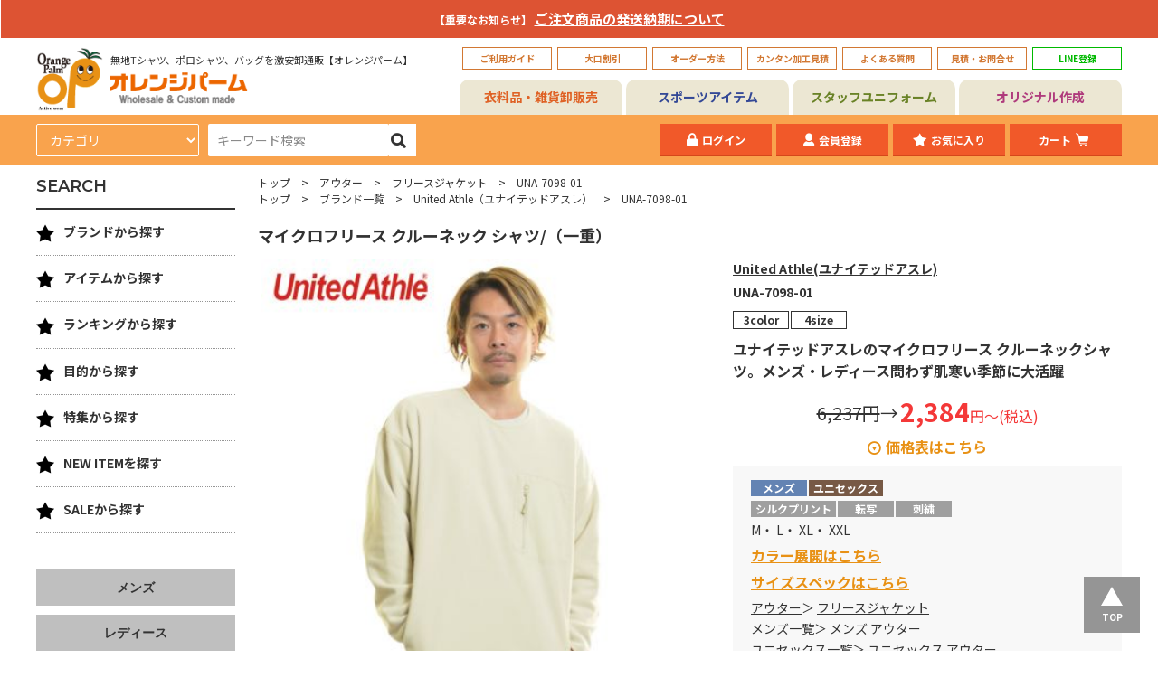

--- FILE ---
content_type: text/html; charset=UTF-8
request_url: https://www.orgpalm.com/itemmap/category_outer_fleece/item_detail_UNA-7098-01
body_size: 36223
content:

		
<!doctype html>
<html lang="ja">

<head>
		<!-- Google Tag Manager -->
	<script>(function(w,d,s,l,i){w[l]=w[l]||[];w[l].push({'gtm.start':
	new Date().getTime(),event:'gtm.js'});var f=d.getElementsByTagName(s)[0],
	j=d.createElement(s),dl=l!='dataLayer'?'&l='+l:'';j.async=true;j.src=
	'https://www.googletagmanager.com/gtm.js?id='+i+dl;f.parentNode.insertBefore(j,f);
	})(window,document,'script','dataLayer','GTM-TZ4WTLK');</script>
	<!-- End Google Tag Manager -->
	
	<meta charset="utf-8">
	<title>【ユナイテッドアスレ】マイクロフリースクルーネックシャツ卸売-United Athleのフリースならオレンジパーム</title>
	<meta name="description" content="【フリース素材のトレーナーが激安】ユナイテッドアスレのマイクロフリース クルーネックシャツを1枚から業務価格で激安卸通販！アパレル用、ユニフォーム用のプリントのカスタムも１枚から格安で承り中!大量仕入れには大口割引もあり">
	<meta name="keywords" content="ユナイテッドアスレ,United Athle,マイクロフリース,クルーネック,アウトドア">
	<meta http-equiv="X-UA-Compatible" content="IE=edge">
	<meta name="viewport" content="width=device-width, initial-scale=1.0, minimum-scale=1.0, maximum-scale=1.0">
	<meta name="format-detection" content="telephone=no">
	<meta property="og:title" content="【ユナイテッドアスレ】マイクロフリースクルーネックシャツ卸売-United Athleのフリースならオレンジパーム" />
	<meta property="og:site_name" content="ユナイテッドアスレ(United Athle)フリース クルーネック激安卸通販【オレンジパーム】" />
	<meta property="og:type" content="article" />
	<meta property="og:description" content="【フリース素材のトレーナーが激安】ユナイテッドアスレのマイクロフリース クルーネックシャツを1枚から業務価格で激安卸通販！アパレル用、ユニフォーム用のプリントのカスタムも１枚から格安で承り中!" />
	<meta property="og:url" content="https://www.orgpalm.com/itemmap/category_outer_fleece/item_detail_UNA-7098-01" />
	<meta property="og:image" content="https://www.orgpalm.com">
	
	
	
	
	<meta property="fb:app_id" content="274727149264536" />
	<meta name="twitter:card" content="summary" />
	<meta name="twitter:site" content="orangepalm" />
	<meta name="twitter:creator" content="orangepalm">
	<link rel="apple-touch-icon" sizes="180x180" href="/files/site/favicon.ico">
	<link rel="icon" type="image/png" sizes="32x32" href="/files/site/favicon.ico">
	<link rel="icon" type="image/png" sizes="16x16" href="/files/site/favicon.ico">
	<link rel="shortcut icon" href="/files/site/favicon.ico">
	<link rel="canonical" href="https://www.orgpalm.com/itemmap/category_outer_fleece/item_detail_UNA-7098-01">
	<link rel="stylesheet" href="/assets/styles/styles.css?d=1706147465">
	<style>
	table.editorTable[border="0"] th,
	table.editorTable[border="0"] td {
		border-style: none;
	}
	.editor table[border="0"] th,
	.editor table[border="0"] td {
		border-style: none;
	}
	</style>

			<!-- Global site tag (gtag.js) - Google Analytics -->
		<script async src="https://www.googletagmanager.com/gtag/js?id=UA-27420838-1"></script>
		<script>
		window.dataLayer = window.dataLayer || [];
		function gtag(){ dataLayer.push(arguments); }
		gtag('js', new Date());
		gtag('config', 'UA-27420838-1');
		</script>
	
	<script>
		(function () {
			var w = window,
				d = document;
			var s = ('https:' == document.location.protocol ? 'https://' : 'http://') + "app.chatplus.jp/cp.js";
			d["__cp_d"] = ('https:' == document.location.protocol ? 'https://' : 'http://') + "app.chatplus.jp";
			d["__cp_c"] = "8648ac73_1";
			var a = d.createElement("script"),
				m = d.getElementsByTagName("script")[0];
			a.async = true, a.src = s, m.parentNode.insertBefore(a, m);
		})();
	</script>

	<script type="text/javascript" src="/assets/js/common.js?d=1706147465"></script>
	<script src="/assets/js/plugins/svg4everybody.min.js?d=1706147465"></script>
	<script type="text/javascript" src="/assets/js/temp.js?d=1706147465"></script>
	<script>
		svg4everybody();
	</script>
			
</head>

<body class="pageID-" >
		<!-- Google Tag Manager (noscript) -->
	<noscript><iframe src="https://www.googletagmanager.com/ns.html?id=GTM-TZ4WTLK"
	height="0" width="0" style="display:none;visibility:hidden"></iframe></noscript>
	<!-- End Google Tag Manager (noscript) -->
	
	<div class="wrapper">

				<div class="gImportant">
			<div class="gImportant_inner">
				<dl class="gImportant_contents">
					<p><span style="font-size: 12px; font-weight: bold; color: #ffffff;">【重要なお知らせ】<span style="font-size: 15px; font-weight: bold;"> <a href="/topics/topics_detail_471/" style="color: #ffffff;">ご注文商品の発送納期について</a></span></span></p>
				</dl><!-- /.gImportant_contents -->
			</div><!-- /.gImportant_inner -->
		</div><!-- /.gImportant -->
		
		        <header class="fixedHeader">
            <div class="fixedHeader_inner">

                <div class="spHeader">
                    <div class="spHeader_gNavBtn"><a href="javascript: void(0);"><span></span></a></div>
                    <div class="spHeader_logo">
                        <a href="/">
                            <img src="/assets/images/global/logo01.png" alt="Orange Palm" class="spHeader_logo01">
                            <img src="/assets/images/global/logo02.png" alt="オレンジパーム" class="spHeader_logo02">
                        </a>
                    </div>
                    <div class="spHeader_searchBtn"><a href="javascript: void(0);"></a></div>
                    <div class="spHeader_cartBtn"><a href="/cart"></a></div>
                </div><!-- /.spHeader -->

                <div class="spHeaderSub">
                    <ul class="spHeaderSub_list">
                        <li class="spHeaderSub_item"><a href="/itemmap/">アイテム</a></li>
                        <li class="spHeaderSub_item"><a href="/brand/">ブランド</a></li>
                        <li class="spHeaderSub_item"><a href="/feature_special/feature_detail_67/">おすすめ</a></li>
                        <li class="spHeaderSub_item"><a href="/uniform/">ユニフォーム</a></li>
                        <li class="spHeaderSub_item"><a href="/originalT/">オリジナル</a></li>
                    </ul><!-- /.spHeaderSub_list -->
                </div><!-- /.spHeaderSub -->

                <div class="fixedHeader_contents">
                    <div class="gHeader01">
                        <div class="gHeader01_inner">
                            <div class="gHeader01_logoArea">
                                <a href="/">
                                    <figure class="gHeader01_logo01"><img src="/assets/images/global/logo01.png" alt="Orange Palm"></figure>
                                    <div class="gHeader01_logoBody">
                                        <p class="gHeader01_logoTxt">無地Tシャツ、ポロシャツ、バッグを激安卸通販【オレンジパーム】</p>
                                        <figure class="gHeader01_logo02"><img src="/assets/images/global/logo02.png" alt="オレンジパーム"></figure>
                                    </div><!-- /.gHeader01_logoBody -->
                                </a>
                            </div><!-- /.gHeader01_logoArea -->
                                                        <style type="text/css">
  /*SP用LINE表示*/
  h5 {
    background: #cffacf;
    /*背景色*/
    padding: 0.5em;
    /*文字まわり（上下左右）の余白*/
    font-family: "游ゴシック体", YuGothic, "YuGothic M", sans-serif;
  }

  /*SP用３メニュー表示*/
  .menu_main3 {
    text-align: center;
    padding: 0.5em;
    /*文字まわり（上下左右）の余白*/
    font-weight: bold;
    border: solid 3px #ece7d3 ;
    border-bottom: solid 2px #ece7d3 ;
    /*下線*/
    background: #ece7d3 ;
    /*背景色*/
    margin: 0.5em auto;
  }

  /*PC用LINE囲いの緑設定。文字色設定*/
  .gHeaderline_btn>a {
    color: #00b900;
    min-width: 99px;
    height: 100%;
    padding: 4px;
    display: -webkit-flex;
    justify-content: center;
    align-items: center;
    text-decoration: none;
    border: 1px solid #00b900;
    font-size: .625rem;
    font-weight: bold;
  }

  /*SPECIALの画像をSPに表示させない*/


  /*ABOUTの行間設定*/
  .about_txt {
    line-height: 200%;
  }

  /* パソコンで見たときは"pc"のclassがついた画像が表示される */
  .pc {
    display: block !important;
  }

  .gHeader01_sub {
    display: none !important;
  }

  @media screen and (min-width: 751px) {
    .pcno {
      display: none !important;
    }

  }

  /* スマートフォンで見たとき */
  @media only screen and (max-width: 750px) {
    .pc {
      display: none !important;
    }

    .gHeader01_sub {
      display: block !important;
    }

    .special_body {
      margin: 0px !important;
    }

    .special_title {
      margin: 0em 0em 0em 0em !important;
    }

    .special_body {
      margin: 0px 0 0 !important;
    }

  }


  /* フッターの上下幅を少なすしている。*/
  .gFooter_inner {
    margin: 0 auto;
    padding: 10px 0 20px;
     !important;
  }

</style>
<h5 class="gHeader01_sub gHeader01_sub-line"><a href="https://page.line.me/swv4392l?openQrModal=true" rel="nofollow"><strong>LINE登録</strong>　友だち追加で特典多数♪</a></h5>
<h5 class="gHeader01_sub gHeader01_sub-mainMagazine"><a href="/mailmag/"><strong>メルマガ登録</strong> お得な最新情報を配信中♪</a></h5>
<ul class="gHeader01_btns">
<li class="gHeader01_btn"><a href="/custom/howto_shop/">ご利用ガイド</a></li>
<li class="gHeader01_btn"><a href="/custom/large_discount">大口割引</a></li>
<li class="gHeader01_btn"><a href="/custom/order/">オーダー方法</a></li>
<li class="gHeader01_btn"><a href="/simulator">カンタン加工見積</a></li>
<li class="gHeader01_btn"><a href="/custom/faq/">よくある質問</a></li>
<li class="gHeader01_btn"><a href="/custom/all_contact">見積・お問合せ</a></li>
<li class="gHeader01_btn gHeaderline_btn pc"><a href="https://page.line.me/swv4392l?openQrModal=true" rel="nofollow noopener" target="_blank">LINE登録</a></li>
</ul>
<p class="pcno  menu_main3"><a href="/originalT/" style="text-decoration: none;"><span style="color: #af3a7c;"><strong> オリジナル作成</strong></span></a></p>
<p class="pcno menu_main3"><a href="/uniform/" style="text-decoration: none;"><span style="color: #5c7e38;"><strong>スタッフユニフォーム</strong></span></a></p>
<p class="pcno  menu_main3"><a href="/sports/" style="text-decoration: none;"><span style="color: #334896;"><strong>スポーツアイテム</strong></span></a></p>
<p class="pcno  menu_main3"><a href="/feature_special/feature_detail_62/" style="text-decoration: none;"><span style="color: #b22a22;"><strong>T シャツ特集</strong></span></a></p>
<p class="pcno  menu_main3"><a href="/feature_special/feature_detail_54/" style="text-decoration: none;"><span style="color: #7b5125;"><strong>パーカー特集</strong></span></a></p>
<p class="pcno  menu_main3"><a href="/buyoder/" style="text-decoration: none;"><span style="color: #3189a3;"><strong>海外取り寄せ別注品</strong></span></a></p>
<p class="pcno  menu_main3"><a href="/blog_contents/" style="text-decoration: none;"><span style="color: #c7765a;"><strong>お役立情報・コンテンツ</strong></span></a></p>
                                                        
                        </div><!-- /.gHeader01_inner -->
                    </div><!-- /.gHeader01 -->

                    <div class="gHeader02">
                        <div class="gHeader02_tabBtns">
                            <ul class="gHeader02_tabList">
                                <li class="gHeader02_tab gHeader02_tab-clothing gHeader02_tab-isActive"><a href="/">衣料品・雑貨卸販売</a></li>
                                <li class="gHeader02_tab gHeader02_tab-sport"><a href="/sports">スポーツアイテム</a></li>
                                <li class="gHeader02_tab gHeader02_tab-uniform"><a href="/uniform">スタッフユニフォーム</a></li>
                                <li class="gHeader02_tab gHeader02_tab-original"><a href="/originalT">オリジナル作成</a></li>
                            </ul>
                        </div><!-- /.gHeader02_tabBtns -->
                        <div class="gHeader02_contents">
                            <div class="gHeader02_content gHeader02_content-clothing">
                                <div class="gHeader02_contentInner">
                                    <form method="GET" action="/item/list.php" novalidate class="gHeader02_search">
                                                                                <div class="gHeader02_category">
                                            <select name="sq" id="">
                                                <option value="">カテゴリ</option>
                                                                                                <option value="002001" >Tシャツ</option>
                                                                                                <option value="002002" >ドライTシャツ</option>
                                                                                                <option value="002003" >ポロシャツ</option>
                                                                                                <option value="002004" >スウェット トレーナー</option>
                                                                                                <option value="002005" >スウェット パーカー</option>
                                                                                                <option value="002006" >スウェットその他</option>
                                                                                                <option value="002007" >スポーツウエア</option>
                                                                                                <option value="002008" >アウター</option>
                                                                                                <option value="002009" >長袖Tシャツ</option>
                                                                                                <option value="002010" >タンクトップ・ノースリーブ</option>
                                                                                                <option value="002011" >バッグ・ポーチ</option>
                                                                                                <option value="002012" >シャツ</option>
                                                                                                <option value="002013" >ワークウエア</option>
                                                                                                <option value="002015" >エプロン</option>
                                                                                                <option value="002014" >ボトムス</option>
                                                                                                <option value="002016" >キャップ・帽子</option>
                                                                                                <option value="002018" >グッズ</option>
                                                                                                <option value="002017" >タオル・ブランケット・バンダナ </option>
                                                                                                <option value="002024" >シューズ・ソックス</option>
                                                                                                <option value="002022" >雑貨・小物 一覧</option>
                                                                                                <option value="002025" >ユニフォーム小物</option>
                                                                                                <option value="002019" >メンズ一覧</option>
                                                                                                <option value="002021" >キッズ一覧</option>
                                                                                                <option value="002020" >レディース一覧</option>
                                                                                                <option value="002023" >ユニセックス一覧</option>
                                                
                                            </select>
                                        </div>
                                                                                <div class="gHeader02_word"><input type="text" name="fw" id="" placeholder="キーワード検索" value=""></div>
                                        <div class="gHeader02_submit"><button type="submit" name=""></button></div>
                                        <!-- <input type="hidden" name="page" value="1"> -->
                                    </form><!-- /.gHeader02_search -->
                                                                        <ul class="gHeader02_btns">
                                        <li class="gHeader02_btn gHeader02_btn-login"><a href="/login">ログイン</a></li>                                                                                <li class="gHeader02_btn gHeader02_btn-mypage"><a href="/regist/">会員登録</a></li>                                                                                <li class="gHeader02_btn gHeader02_btn-favorite"><a href="/login">お気に入り</a></li>
                                        <li class="gHeader02_btn gHeader02_btn-cart hidden-sp"><a href="/cart">カート<span class="gHeader02_cartQty cartShowNum"></span></a></li>
                                    </ul><!-- /._btns -->
                                </div><!-- /.gHeader02_contentInner -->
                            </div><!-- /.gHeader02_content -->
                        </div><!-- /.gHeader02_contents -->
                    </div><!-- /.gHeader02 -->

                    <div class="sideTab hidden-pc hidden-sp">
                        <div class="sideTab_head">
                            <ul class="sideTab_btns">
                                <li class="sideTab_btn"><a href="javascript: void(0);" data-side-tab-btn="cate[item]">ITEM</a></li>
                                <li class="sideTab_btn sideTab_btn-isActive"><a href="javascript: void(0);" data-side-tab-btn="cate[brand]">BRAND</a></li>
                            </ul><!-- /.sideTab_btns -->
                        </div><!-- /.sideTab_head -->
                        <div class="sideTab_contents">
                                                        <div class="sideTab_content" data-anim="sideTab_content" data-side-tab-content="cate[item]">
                                <div class="sideTree">
                                    <div class="sideTree_list">
                                                                                <div class="sideTree_item">
                                            <div class="sideTree_itemHead">
                                                <a href="/itemmap/category_Tshirts" class="sideTree_name"><span class="sideTree_icon"><img src="/files_thumbnail/category_ic_T-shirt_png_w40px_h32px.png" alt="カテゴリー/Tシャツ"></span>Tシャツ</a>
                                                <a href="javascript: void(0);" class="sideTree_toggle"></a>
                                            </div><!-- /.sideTree_itemHead -->
                                            <div class="sideTree_child">
                                                <div class="sideTree_list">
                                                                                                        <div class="sideTree_item">
                                                        <div class="sideTree_itemHead">
                                                            <a href="/itemmap/category_Tshirts_muji" class="sideTree_name">定番無地Tシャツ</a>
                                                        </div><!-- /.sideTree_itemHead -->
                                                    </div><!-- /.sideTree_item -->
                                                                                                        <div class="sideTree_item">
                                                        <div class="sideTree_itemHead">
                                                            <a href="/itemmap/category_Tshirts_ltT" class="sideTree_name">薄手Tシャツ(4.9oz以下)</a>
                                                        </div><!-- /.sideTree_itemHead -->
                                                    </div><!-- /.sideTree_item -->
                                                                                                        <div class="sideTree_item">
                                                        <div class="sideTree_itemHead">
                                                            <a href="/itemmap/category_Tshirts_basicT" class="sideTree_name">中肉厚Tシャツ(5～5.5oz)</a>
                                                        </div><!-- /.sideTree_itemHead -->
                                                    </div><!-- /.sideTree_item -->
                                                                                                        <div class="sideTree_item">
                                                        <div class="sideTree_itemHead">
                                                            <a href="/itemmap/category_Tshirts_heavyT" class="sideTree_name">ヘビーウエイトTシャツ(5.6～6.4oz)</a>
                                                        </div><!-- /.sideTree_itemHead -->
                                                    </div><!-- /.sideTree_item -->
                                                                                                        <div class="sideTree_item">
                                                        <div class="sideTree_itemHead">
                                                            <a href="/itemmap/category_Tshirts_ultraT" class="sideTree_name">厚手Tシャツ(6.5oz～)</a>
                                                        </div><!-- /.sideTree_itemHead -->
                                                    </div><!-- /.sideTree_item -->
                                                                                                        <div class="sideTree_item">
                                                        <div class="sideTree_itemHead">
                                                            <a href="/itemmap/category_Tshirts_BigT" class="sideTree_name">ビッグシルエット Tシャツ</a>
                                                        </div><!-- /.sideTree_itemHead -->
                                                    </div><!-- /.sideTree_item -->
                                                                                                        <div class="sideTree_item">
                                                        <div class="sideTree_itemHead">
                                                            <a href="/itemmap/category_Tshirts_vT" class="sideTree_name">VネックTシャツ</a>
                                                        </div><!-- /.sideTree_itemHead -->
                                                    </div><!-- /.sideTree_item -->
                                                                                                        <div class="sideTree_item">
                                                        <div class="sideTree_itemHead">
                                                            <a href="/itemmap/category_Tshirts_pockeT" class="sideTree_name">ポケットTシャツ</a>
                                                        </div><!-- /.sideTree_itemHead -->
                                                    </div><!-- /.sideTree_item -->
                                                                                                        <div class="sideTree_item">
                                                        <div class="sideTree_itemHead">
                                                            <a href="/itemmap/category_Tshirts_organicT" class="sideTree_name">オーガニック・天然素材Tシャツ</a>
                                                        </div><!-- /.sideTree_itemHead -->
                                                    </div><!-- /.sideTree_item -->
                                                                                                        <div class="sideTree_item">
                                                        <div class="sideTree_itemHead">
                                                            <a href="/itemmap/category_Tshirts_SDGsT" class="sideTree_name">リサイクル素材Tシャツ</a>
                                                        </div><!-- /.sideTree_itemHead -->
                                                    </div><!-- /.sideTree_item -->
                                                                                                        <div class="sideTree_item">
                                                        <div class="sideTree_itemHead">
                                                            <a href="/itemmap/category_Tshirts_7T" class="sideTree_name">7分袖Tシャツ</a>
                                                        </div><!-- /.sideTree_itemHead -->
                                                    </div><!-- /.sideTree_item -->
                                                                                                        <div class="sideTree_item">
                                                        <div class="sideTree_itemHead">
                                                            <a href="/itemmap/category_Tshirts_rgT" class="sideTree_name">ラグランTシャツ</a>
                                                        </div><!-- /.sideTree_itemHead -->
                                                    </div><!-- /.sideTree_item -->
                                                                                                        <div class="sideTree_item">
                                                        <div class="sideTree_itemHead">
                                                            <a href="/itemmap/category_Tshirts_dyeT" class="sideTree_name">後染め・タイダイTシャツ</a>
                                                        </div><!-- /.sideTree_itemHead -->
                                                    </div><!-- /.sideTree_item -->
                                                                                                        <div class="sideTree_item">
                                                        <div class="sideTree_itemHead">
                                                            <a href="/itemmap/category_Tshirts_borderT" class="sideTree_name">ボーダーTシャツ</a>
                                                        </div><!-- /.sideTree_itemHead -->
                                                    </div><!-- /.sideTree_item -->
                                                                                                        <div class="sideTree_item">
                                                        <div class="sideTree_itemHead">
                                                            <a href="/itemmap/category_Tshirts_graphic" class="sideTree_name">グラフィックTシャツ</a>
                                                        </div><!-- /.sideTree_itemHead -->
                                                    </div><!-- /.sideTree_item -->
                                                                                                        <div class="sideTree_item">
                                                        <div class="sideTree_itemHead">
                                                            <a href="/itemmap/category_Tshirts_onep" class="sideTree_name">ワンピース・チュニック</a>
                                                        </div><!-- /.sideTree_itemHead -->
                                                    </div><!-- /.sideTree_item -->
                                                                                                        <div class="sideTree_item">
                                                        <div class="sideTree_itemHead">
                                                            <a href="/itemmap/category_Tshirts_Menscut" class="sideTree_name">メンズカットソー</a>
                                                        </div><!-- /.sideTree_itemHead -->
                                                    </div><!-- /.sideTree_item -->
                                                                                                        <div class="sideTree_item">
                                                        <div class="sideTree_itemHead">
                                                            <a href="/itemmap/category_Tshirts_Ladyscut" class="sideTree_name">レディース カットソー</a>
                                                        </div><!-- /.sideTree_itemHead -->
                                                    </div><!-- /.sideTree_item -->
                                                                                                        <div class="sideTree_item">
                                                        <div class="sideTree_itemHead">
                                                            <a href="/itemmap/category_Tshirts_othT" class="sideTree_name">その他Tシャツ</a>
                                                        </div><!-- /.sideTree_itemHead -->
                                                    </div><!-- /.sideTree_item -->
                                                    
                                                </div><!-- /.sideTree_list -->
                                            </div><!-- /.sideTree_child -->
                                        </div><!-- /.sideTree_item -->
                                                                                <div class="sideTree_item">
                                            <div class="sideTree_itemHead">
                                                <a href="/itemmap/category_dryT" class="sideTree_name"><span class="sideTree_icon"><img src="/files_thumbnail/category_ic_dry_png_w40px_h33px.png" alt="カテゴリー/ドライTシャツ"></span>ドライTシャツ</a>
                                                <a href="javascript: void(0);" class="sideTree_toggle"></a>
                                            </div><!-- /.sideTree_itemHead -->
                                            <div class="sideTree_child">
                                                <div class="sideTree_list">
                                                                                                        <div class="sideTree_item">
                                                        <div class="sideTree_itemHead">
                                                            <a href="/itemmap/category_dryT_drymuji" class="sideTree_name">定番無地ドライTシャツ</a>
                                                        </div><!-- /.sideTree_itemHead -->
                                                    </div><!-- /.sideTree_item -->
                                                                                                        <div class="sideTree_item">
                                                        <div class="sideTree_itemHead">
                                                            <a href="/itemmap/category_dryT_dryTss" class="sideTree_name">ドライTシャツ(半袖)</a>
                                                        </div><!-- /.sideTree_itemHead -->
                                                    </div><!-- /.sideTree_item -->
                                                                                                        <div class="sideTree_item">
                                                        <div class="sideTree_itemHead">
                                                            <a href="/itemmap/category_dryT_dryTls" class="sideTree_name">ドライTシャツ(長袖)</a>
                                                        </div><!-- /.sideTree_itemHead -->
                                                    </div><!-- /.sideTree_item -->
                                                                                                        <div class="sideTree_item">
                                                        <div class="sideTree_itemHead">
                                                            <a href="/itemmap/category_dryT_dryTv" class="sideTree_name">ドライVネックTシャツ</a>
                                                        </div><!-- /.sideTree_itemHead -->
                                                    </div><!-- /.sideTree_item -->
                                                                                                        <div class="sideTree_item">
                                                        <div class="sideTree_itemHead">
                                                            <a href="/itemmap/category_dryT_dryNTee" class="sideTree_name">ドライノースリーブTシャツ</a>
                                                        </div><!-- /.sideTree_itemHead -->
                                                    </div><!-- /.sideTree_item -->
                                                                                                        <div class="sideTree_item">
                                                        <div class="sideTree_itemHead">
                                                            <a href="/itemmap/category_dryT_dryToth" class="sideTree_name">ドライTシャツその他</a>
                                                        </div><!-- /.sideTree_itemHead -->
                                                    </div><!-- /.sideTree_item -->
                                                    
                                                </div><!-- /.sideTree_list -->
                                            </div><!-- /.sideTree_child -->
                                        </div><!-- /.sideTree_item -->
                                                                                <div class="sideTree_item">
                                            <div class="sideTree_itemHead">
                                                <a href="/itemmap/category_polo" class="sideTree_name"><span class="sideTree_icon"><img src="/files_thumbnail/category_ic_polo_png_w40px_h31px.png" alt="カテゴリー/ポロシャツ"></span>ポロシャツ</a>
                                                <a href="javascript: void(0);" class="sideTree_toggle"></a>
                                            </div><!-- /.sideTree_itemHead -->
                                            <div class="sideTree_child">
                                                <div class="sideTree_list">
                                                                                                        <div class="sideTree_item">
                                                        <div class="sideTree_itemHead">
                                                            <a href="/itemmap/category_polo_dryPL" class="sideTree_name">ドライポロシャツ(半袖)</a>
                                                        </div><!-- /.sideTree_itemHead -->
                                                    </div><!-- /.sideTree_item -->
                                                                                                        <div class="sideTree_item">
                                                        <div class="sideTree_itemHead">
                                                            <a href="/itemmap/category_polo_dryPL2" class="sideTree_name">ドライポロシャツ(長袖)</a>
                                                        </div><!-- /.sideTree_itemHead -->
                                                    </div><!-- /.sideTree_item -->
                                                                                                        <div class="sideTree_item">
                                                        <div class="sideTree_itemHead">
                                                            <a href="/itemmap/category_polo_coPLs" class="sideTree_name">綿ポロシャツ(半袖)</a>
                                                        </div><!-- /.sideTree_itemHead -->
                                                    </div><!-- /.sideTree_item -->
                                                                                                        <div class="sideTree_item">
                                                        <div class="sideTree_itemHead">
                                                            <a href="/itemmap/category_polo_coPLl" class="sideTree_name">綿ポロシャツ(長袖)</a>
                                                        </div><!-- /.sideTree_itemHead -->
                                                    </div><!-- /.sideTree_item -->
                                                                                                        <div class="sideTree_item">
                                                        <div class="sideTree_itemHead">
                                                            <a href="/itemmap/category_polo_pique" class="sideTree_name">鹿の子ポロシャツ</a>
                                                        </div><!-- /.sideTree_itemHead -->
                                                    </div><!-- /.sideTree_item -->
                                                                                                        <div class="sideTree_item">
                                                        <div class="sideTree_itemHead">
                                                            <a href="/itemmap/category_polo_nopk" class="sideTree_name">ポケ無しポロシャツ</a>
                                                        </div><!-- /.sideTree_itemHead -->
                                                    </div><!-- /.sideTree_item -->
                                                                                                        <div class="sideTree_item">
                                                        <div class="sideTree_itemHead">
                                                            <a href="/itemmap/category_polo_pkPL" class="sideTree_name">ポケ付きポロシャツ</a>
                                                        </div><!-- /.sideTree_itemHead -->
                                                    </div><!-- /.sideTree_item -->
                                                                                                        <div class="sideTree_item">
                                                        <div class="sideTree_itemHead">
                                                            <a href="/itemmap/category_polo_BD" class="sideTree_name">ボタンダウンポロシャツ</a>
                                                        </div><!-- /.sideTree_itemHead -->
                                                    </div><!-- /.sideTree_item -->
                                                                                                        <div class="sideTree_item">
                                                        <div class="sideTree_itemHead">
                                                            <a href="/itemmap/category_polo_Ploth" class="sideTree_name">その他ポロシャツ</a>
                                                        </div><!-- /.sideTree_itemHead -->
                                                    </div><!-- /.sideTree_item -->
                                                    
                                                </div><!-- /.sideTree_list -->
                                            </div><!-- /.sideTree_child -->
                                        </div><!-- /.sideTree_item -->
                                                                                <div class="sideTree_item">
                                            <div class="sideTree_itemHead">
                                                <a href="/itemmap/category_Trainer" class="sideTree_name"><span class="sideTree_icon"><img src="/files_thumbnail/category_ic_sweat_png_w40px_h33px.png" alt="カテゴリー/スウェット"></span>スウェット トレーナー</a>
                                                <a href="javascript: void(0);" class="sideTree_toggle"></a>
                                            </div><!-- /.sideTree_itemHead -->
                                            <div class="sideTree_child">
                                                <div class="sideTree_list">
                                                                                                        <div class="sideTree_item">
                                                        <div class="sideTree_itemHead">
                                                            <a href="/itemmap/category_Trainer_ltSweat" class="sideTree_name">薄手トレーナー(8.9oz以下)</a>
                                                        </div><!-- /.sideTree_itemHead -->
                                                    </div><!-- /.sideTree_item -->
                                                                                                        <div class="sideTree_item">
                                                        <div class="sideTree_itemHead">
                                                            <a href="/itemmap/category_Trainer_mujiSweat" class="sideTree_name">中肉トレーナー(9～10.9oz)</a>
                                                        </div><!-- /.sideTree_itemHead -->
                                                    </div><!-- /.sideTree_item -->
                                                                                                        <div class="sideTree_item">
                                                        <div class="sideTree_itemHead">
                                                            <a href="/itemmap/category_Trainer_heavySweat" class="sideTree_name">厚手トレーナー(11oz～)</a>
                                                        </div><!-- /.sideTree_itemHead -->
                                                    </div><!-- /.sideTree_item -->
                                                                                                        <div class="sideTree_item">
                                                        <div class="sideTree_itemHead">
                                                            <a href="/itemmap/category_Trainer_pileSweat" class="sideTree_name">裏毛(裏パイル)トレーナー</a>
                                                        </div><!-- /.sideTree_itemHead -->
                                                    </div><!-- /.sideTree_item -->
                                                                                                        <div class="sideTree_item">
                                                        <div class="sideTree_itemHead">
                                                            <a href="/itemmap/category_Trainer_BrSweat" class="sideTree_name">裏起毛トレーナー</a>
                                                        </div><!-- /.sideTree_itemHead -->
                                                    </div><!-- /.sideTree_item -->
                                                                                                        <div class="sideTree_item">
                                                        <div class="sideTree_itemHead">
                                                            <a href="/itemmap/category_Trainer_drySweat" class="sideTree_name">ドライスウェット　トレーナー</a>
                                                        </div><!-- /.sideTree_itemHead -->
                                                    </div><!-- /.sideTree_item -->
                                                                                                        <div class="sideTree_item">
                                                        <div class="sideTree_itemHead">
                                                            <a href="/itemmap/category_Trainer_BigSweat" class="sideTree_name">ビッグシルエット トレーナー</a>
                                                        </div><!-- /.sideTree_itemHead -->
                                                    </div><!-- /.sideTree_item -->
                                                    
                                                </div><!-- /.sideTree_list -->
                                            </div><!-- /.sideTree_child -->
                                        </div><!-- /.sideTree_item -->
                                                                                <div class="sideTree_item">
                                            <div class="sideTree_itemHead">
                                                <a href="/itemmap/category_Parker" class="sideTree_name"><span class="sideTree_icon"><img src="/files_thumbnail/category_ic_parka_png_w40px_h38px.png" alt="カテゴリー/パーカー"></span>スウェット パーカー</a>
                                                <a href="javascript: void(0);" class="sideTree_toggle"></a>
                                            </div><!-- /.sideTree_itemHead -->
                                            <div class="sideTree_child">
                                                <div class="sideTree_list">
                                                                                                        <div class="sideTree_item">
                                                        <div class="sideTree_itemHead">
                                                            <a href="/itemmap/category_Parker_poPK" class="sideTree_name">プルオーバーパーカー</a>
                                                        </div><!-- /.sideTree_itemHead -->
                                                    </div><!-- /.sideTree_item -->
                                                                                                        <div class="sideTree_item">
                                                        <div class="sideTree_itemHead">
                                                            <a href="/itemmap/category_Parker_zipPK" class="sideTree_name">ジップパーカー</a>
                                                        </div><!-- /.sideTree_itemHead -->
                                                    </div><!-- /.sideTree_item -->
                                                                                                        <div class="sideTree_item">
                                                        <div class="sideTree_itemHead">
                                                            <a href="/itemmap/category_Parker_ltPK" class="sideTree_name">薄手パーカー(8.9oz以下)</a>
                                                        </div><!-- /.sideTree_itemHead -->
                                                    </div><!-- /.sideTree_item -->
                                                                                                        <div class="sideTree_item">
                                                        <div class="sideTree_itemHead">
                                                            <a href="/itemmap/category_Parker_basicPK" class="sideTree_name">中肉パーカー(9～10.9oz)</a>
                                                        </div><!-- /.sideTree_itemHead -->
                                                    </div><!-- /.sideTree_item -->
                                                                                                        <div class="sideTree_item">
                                                        <div class="sideTree_itemHead">
                                                            <a href="/itemmap/category_Parker_heavyPK" class="sideTree_name">厚手パーカー(11oz～)</a>
                                                        </div><!-- /.sideTree_itemHead -->
                                                    </div><!-- /.sideTree_item -->
                                                                                                        <div class="sideTree_item">
                                                        <div class="sideTree_itemHead">
                                                            <a href="/itemmap/category_Parker_pilePK" class="sideTree_name">裏毛(裏パイル)パーカー</a>
                                                        </div><!-- /.sideTree_itemHead -->
                                                    </div><!-- /.sideTree_item -->
                                                                                                        <div class="sideTree_item">
                                                        <div class="sideTree_itemHead">
                                                            <a href="/itemmap/category_Parker_BrPK" class="sideTree_name">裏起毛パーカー</a>
                                                        </div><!-- /.sideTree_itemHead -->
                                                    </div><!-- /.sideTree_item -->
                                                                                                        <div class="sideTree_item">
                                                        <div class="sideTree_itemHead">
                                                            <a href="/itemmap/category_Parker_dryPK" class="sideTree_name">ドライスウェット　パーカー</a>
                                                        </div><!-- /.sideTree_itemHead -->
                                                    </div><!-- /.sideTree_item -->
                                                                                                        <div class="sideTree_item">
                                                        <div class="sideTree_itemHead">
                                                            <a href="/itemmap/category_Parker_bigParker" class="sideTree_name">ビッグシルエット パーカー</a>
                                                        </div><!-- /.sideTree_itemHead -->
                                                    </div><!-- /.sideTree_item -->
                                                                                                        <div class="sideTree_item">
                                                        <div class="sideTree_itemHead">
                                                            <a href="/itemmap/category_Parker_ParkaSnt" class="sideTree_name">パーカーその他</a>
                                                        </div><!-- /.sideTree_itemHead -->
                                                    </div><!-- /.sideTree_item -->
                                                    
                                                </div><!-- /.sideTree_list -->
                                            </div><!-- /.sideTree_child -->
                                        </div><!-- /.sideTree_item -->
                                                                                <div class="sideTree_item">
                                            <div class="sideTree_itemHead">
                                                <a href="/itemmap/category_Sweat" class="sideTree_name"><span class="sideTree_icon"><img src="/files_thumbnail/category_ic_sweat-other_png_w28px_h40px.png" alt="カテゴリー/スウェットその他"></span>スウェットその他</a>
                                                <a href="javascript: void(0);" class="sideTree_toggle"></a>
                                            </div><!-- /.sideTree_itemHead -->
                                            <div class="sideTree_child">
                                                <div class="sideTree_list">
                                                                                                        <div class="sideTree_item">
                                                        <div class="sideTree_itemHead">
                                                            <a href="/itemmap/category_Sweat_PantsS" class="sideTree_name">スウェットパンツ</a>
                                                        </div><!-- /.sideTree_itemHead -->
                                                    </div><!-- /.sideTree_item -->
                                                                                                        <div class="sideTree_item">
                                                        <div class="sideTree_itemHead">
                                                            <a href="/itemmap/category_Sweat_ShortsS" class="sideTree_name">スウェットショーツ</a>
                                                        </div><!-- /.sideTree_itemHead -->
                                                    </div><!-- /.sideTree_item -->
                                                                                                        <div class="sideTree_item">
                                                        <div class="sideTree_itemHead">
                                                            <a href="/itemmap/category_Sweat_JacketS" class="sideTree_name">スウェットジャケット</a>
                                                        </div><!-- /.sideTree_itemHead -->
                                                    </div><!-- /.sideTree_item -->
                                                                                                        <div class="sideTree_item">
                                                        <div class="sideTree_itemHead">
                                                            <a href="/itemmap/category_Sweat_halfzip" class="sideTree_name">ハーフジップスウェット</a>
                                                        </div><!-- /.sideTree_itemHead -->
                                                    </div><!-- /.sideTree_item -->
                                                                                                        <div class="sideTree_item">
                                                        <div class="sideTree_itemHead">
                                                            <a href="/itemmap/category_Sweat_Scardigan" class="sideTree_name">スウェットカーディガン</a>
                                                        </div><!-- /.sideTree_itemHead -->
                                                    </div><!-- /.sideTree_item -->
                                                                                                        <div class="sideTree_item">
                                                        <div class="sideTree_itemHead">
                                                            <a href="/itemmap/category_Sweat_halfsweat" class="sideTree_name">半袖スウェット</a>
                                                        </div><!-- /.sideTree_itemHead -->
                                                    </div><!-- /.sideTree_item -->
                                                    
                                                </div><!-- /.sideTree_list -->
                                            </div><!-- /.sideTree_child -->
                                        </div><!-- /.sideTree_item -->
                                                                                <div class="sideTree_item">
                                            <div class="sideTree_itemHead">
                                                <a href="/itemmap/category_sports" class="sideTree_name"><span class="sideTree_icon"><img src="/files_thumbnail/category_ic_sports_png_w40px_h32px.png" alt="カテゴリー/スポーツウエア"></span>スポーツウエア</a>
                                                <a href="javascript: void(0);" class="sideTree_toggle"></a>
                                            </div><!-- /.sideTree_itemHead -->
                                            <div class="sideTree_child">
                                                <div class="sideTree_list">
                                                                                                        <div class="sideTree_item">
                                                        <div class="sideTree_itemHead">
                                                            <a href="/itemmap/category_sports_topsSS" class="sideTree_name">スポーツウエア トップス(半袖)</a>
                                                        </div><!-- /.sideTree_itemHead -->
                                                    </div><!-- /.sideTree_item -->
                                                                                                        <div class="sideTree_item">
                                                        <div class="sideTree_itemHead">
                                                            <a href="/itemmap/category_sports_topsLS" class="sideTree_name">スポーツウエア トップス(長袖)</a>
                                                        </div><!-- /.sideTree_itemHead -->
                                                    </div><!-- /.sideTree_item -->
                                                                                                        <div class="sideTree_item">
                                                        <div class="sideTree_itemHead">
                                                            <a href="/itemmap/category_sports_topsNS" class="sideTree_name">スポーツウエア ノースリーブ</a>
                                                        </div><!-- /.sideTree_itemHead -->
                                                    </div><!-- /.sideTree_item -->
                                                                                                        <div class="sideTree_item">
                                                        <div class="sideTree_itemHead">
                                                            <a href="/itemmap/category_sports_Jersey" class="sideTree_name">ジャージ トラックジャケット </a>
                                                        </div><!-- /.sideTree_itemHead -->
                                                    </div><!-- /.sideTree_item -->
                                                                                                        <div class="sideTree_item">
                                                        <div class="sideTree_itemHead">
                                                            <a href="/itemmap/category_sports_JerseyP" class="sideTree_name">ジャージ トラックパンツ</a>
                                                        </div><!-- /.sideTree_itemHead -->
                                                    </div><!-- /.sideTree_item -->
                                                                                                        <div class="sideTree_item">
                                                        <div class="sideTree_itemHead">
                                                            <a href="/itemmap/category_sports_shortsDRY" class="sideTree_name">ハーフパンツ・ショーツ</a>
                                                        </div><!-- /.sideTree_itemHead -->
                                                    </div><!-- /.sideTree_item -->
                                                                                                        <div class="sideTree_item">
                                                        <div class="sideTree_itemHead">
                                                            <a href="/itemmap/category_sports_Lpants" class="sideTree_name">ロングパンツ</a>
                                                        </div><!-- /.sideTree_itemHead -->
                                                    </div><!-- /.sideTree_item -->
                                                                                                        <div class="sideTree_item">
                                                        <div class="sideTree_itemHead">
                                                            <a href="/itemmap/category_sports_coatB" class="sideTree_name">ベンチコート</a>
                                                        </div><!-- /.sideTree_itemHead -->
                                                    </div><!-- /.sideTree_item -->
                                                                                                        <div class="sideTree_item">
                                                        <div class="sideTree_itemHead">
                                                            <a href="/itemmap/category_sports_sportsOU" class="sideTree_name">スポーツ アウター</a>
                                                        </div><!-- /.sideTree_itemHead -->
                                                    </div><!-- /.sideTree_item -->
                                                                                                        <div class="sideTree_item">
                                                        <div class="sideTree_itemHead">
                                                            <a href="/itemmap/category_sports_sportsIN" class="sideTree_name">スポーツ用インナー</a>
                                                        </div><!-- /.sideTree_itemHead -->
                                                    </div><!-- /.sideTree_item -->
                                                                                                        <div class="sideTree_item">
                                                        <div class="sideTree_itemHead">
                                                            <a href="/itemmap/category_sports_Bibs" class="sideTree_name">ビブス</a>
                                                        </div><!-- /.sideTree_itemHead -->
                                                    </div><!-- /.sideTree_item -->
                                                                                                        <div class="sideTree_item">
                                                        <div class="sideTree_itemHead">
                                                            <a href="/itemmap/category_sports_sok" class="sideTree_name">スポーツ ソックス</a>
                                                        </div><!-- /.sideTree_itemHead -->
                                                    </div><!-- /.sideTree_item -->
                                                                                                        <div class="sideTree_item">
                                                        <div class="sideTree_itemHead">
                                                            <a href="/itemmap/category_sports_accessories" class="sideTree_name">スポーツアクセサリー</a>
                                                        </div><!-- /.sideTree_itemHead -->
                                                    </div><!-- /.sideTree_item -->
                                                    
                                                </div><!-- /.sideTree_list -->
                                            </div><!-- /.sideTree_child -->
                                        </div><!-- /.sideTree_item -->
                                                                                <div class="sideTree_item">
                                            <div class="sideTree_itemHead">
                                                <a href="/itemmap/category_outer" class="sideTree_name"><span class="sideTree_icon"><img src="/files_thumbnail/category_ic_outer_png_w40px_h32px.png" alt="カテゴリー/アウター"></span>アウター</a>
                                                <a href="javascript: void(0);" class="sideTree_toggle"></a>
                                            </div><!-- /.sideTree_itemHead -->
                                            <div class="sideTree_child">
                                                <div class="sideTree_list">
                                                                                                        <div class="sideTree_item">
                                                        <div class="sideTree_itemHead">
                                                            <a href="/itemmap/category_outer_blzon1" class="sideTree_name">ブルゾン(裏地なし)</a>
                                                        </div><!-- /.sideTree_itemHead -->
                                                    </div><!-- /.sideTree_item -->
                                                                                                        <div class="sideTree_item">
                                                        <div class="sideTree_itemHead">
                                                            <a href="/itemmap/category_outer_blzon2" class="sideTree_name">ブルゾン(裏地あり)</a>
                                                        </div><!-- /.sideTree_itemHead -->
                                                    </div><!-- /.sideTree_item -->
                                                                                                        <div class="sideTree_item">
                                                        <div class="sideTree_itemHead">
                                                            <a href="/itemmap/category_outer_blzon3" class="sideTree_name">ブルゾン(厚手・防寒）</a>
                                                        </div><!-- /.sideTree_itemHead -->
                                                    </div><!-- /.sideTree_item -->
                                                                                                        <div class="sideTree_item">
                                                        <div class="sideTree_itemHead">
                                                            <a href="/itemmap/category_outer_Event" class="sideTree_name">イベントブルゾン</a>
                                                        </div><!-- /.sideTree_itemHead -->
                                                    </div><!-- /.sideTree_item -->
                                                                                                        <div class="sideTree_item">
                                                        <div class="sideTree_itemHead">
                                                            <a href="/itemmap/category_outer_coach" class="sideTree_name">コーチジャケット</a>
                                                        </div><!-- /.sideTree_itemHead -->
                                                    </div><!-- /.sideTree_item -->
                                                                                                        <div class="sideTree_item">
                                                        <div class="sideTree_itemHead">
                                                            <a href="/itemmap/category_outer_stuJ" class="sideTree_name">スタジアムジャンパー</a>
                                                        </div><!-- /.sideTree_itemHead -->
                                                    </div><!-- /.sideTree_item -->
                                                                                                        <div class="sideTree_item">
                                                        <div class="sideTree_itemHead">
                                                            <a href="/itemmap/category_outer_sportsJ" class="sideTree_name">スポーツジャケット</a>
                                                        </div><!-- /.sideTree_itemHead -->
                                                    </div><!-- /.sideTree_item -->
                                                                                                        <div class="sideTree_item">
                                                        <div class="sideTree_itemHead">
                                                            <a href="/itemmap/category_outer_Best" class="sideTree_name">ベスト</a>
                                                        </div><!-- /.sideTree_itemHead -->
                                                    </div><!-- /.sideTree_item -->
                                                                                                        <div class="sideTree_item">
                                                        <div class="sideTree_itemHead">
                                                            <a href="/itemmap/category_outer_fleece" class="sideTree_name">フリースジャケット</a>
                                                        </div><!-- /.sideTree_itemHead -->
                                                    </div><!-- /.sideTree_item -->
                                                                                                        <div class="sideTree_item">
                                                        <div class="sideTree_itemHead">
                                                            <a href="/itemmap/category_outer_ponch" class="sideTree_name">ポンチョ</a>
                                                        </div><!-- /.sideTree_itemHead -->
                                                    </div><!-- /.sideTree_item -->
                                                                                                        <div class="sideTree_item">
                                                        <div class="sideTree_itemHead">
                                                            <a href="/itemmap/category_outer_Happi" class="sideTree_name">はっぴ</a>
                                                        </div><!-- /.sideTree_itemHead -->
                                                    </div><!-- /.sideTree_item -->
                                                                                                        <div class="sideTree_item">
                                                        <div class="sideTree_itemHead">
                                                            <a href="/itemmap/category_outer_outJ" class="sideTree_name">その他ジャケット・アウター</a>
                                                        </div><!-- /.sideTree_itemHead -->
                                                    </div><!-- /.sideTree_item -->
                                                    
                                                </div><!-- /.sideTree_list -->
                                            </div><!-- /.sideTree_child -->
                                        </div><!-- /.sideTree_item -->
                                                                                <div class="sideTree_item">
                                            <div class="sideTree_itemHead">
                                                <a href="/itemmap/category_LongT" class="sideTree_name"><span class="sideTree_icon"><img src="/files_thumbnail/category_ic_long-sleeve_png_w40px_h31px.png" alt="カテゴリー/長そでTシャツ"></span>長袖Tシャツ</a>
                                                <a href="javascript: void(0);" class="sideTree_toggle"></a>
                                            </div><!-- /.sideTree_itemHead -->
                                            <div class="sideTree_child">
                                                <div class="sideTree_list">
                                                                                                        <div class="sideTree_item">
                                                        <div class="sideTree_itemHead">
                                                            <a href="/itemmap/category_LongT_mujiLS" class="sideTree_name">定番無地長袖Tシャツ</a>
                                                        </div><!-- /.sideTree_itemHead -->
                                                    </div><!-- /.sideTree_item -->
                                                                                                        <div class="sideTree_item">
                                                        <div class="sideTree_itemHead">
                                                            <a href="/itemmap/category_LongT_dryLONGT" class="sideTree_name">ドライ・機能性長袖Tシャツ</a>
                                                        </div><!-- /.sideTree_itemHead -->
                                                    </div><!-- /.sideTree_item -->
                                                                                                        <div class="sideTree_item">
                                                        <div class="sideTree_itemHead">
                                                            <a href="/itemmap/category_LongT_ltLS" class="sideTree_name">薄手長袖Tシャツ(4.9oz以下)</a>
                                                        </div><!-- /.sideTree_itemHead -->
                                                    </div><!-- /.sideTree_item -->
                                                                                                        <div class="sideTree_item">
                                                        <div class="sideTree_itemHead">
                                                            <a href="/itemmap/category_LongT_basicLS" class="sideTree_name">中肉長袖厚Tシャツ(5～5.5oz)</a>
                                                        </div><!-- /.sideTree_itemHead -->
                                                    </div><!-- /.sideTree_item -->
                                                                                                        <div class="sideTree_item">
                                                        <div class="sideTree_itemHead">
                                                            <a href="/itemmap/category_LongT_heavyLS" class="sideTree_name">ヘビーウエイト長袖Tシャツ(5.6～6.4oz)</a>
                                                        </div><!-- /.sideTree_itemHead -->
                                                    </div><!-- /.sideTree_item -->
                                                                                                        <div class="sideTree_item">
                                                        <div class="sideTree_itemHead">
                                                            <a href="/itemmap/category_LongT_ultraLS" class="sideTree_name">厚手長袖Tシャツ(6.5oz～)</a>
                                                        </div><!-- /.sideTree_itemHead -->
                                                    </div><!-- /.sideTree_item -->
                                                                                                        <div class="sideTree_item">
                                                        <div class="sideTree_itemHead">
                                                            <a href="/itemmap/category_LongT_BiglonT" class="sideTree_name">ビッグシルエット長袖Tシャツ</a>
                                                        </div><!-- /.sideTree_itemHead -->
                                                    </div><!-- /.sideTree_item -->
                                                                                                        <div class="sideTree_item">
                                                        <div class="sideTree_itemHead">
                                                            <a href="/itemmap/category_LongT_vLS" class="sideTree_name">Vネック長袖Tシャツ</a>
                                                        </div><!-- /.sideTree_itemHead -->
                                                    </div><!-- /.sideTree_item -->
                                                                                                        <div class="sideTree_item">
                                                        <div class="sideTree_itemHead">
                                                            <a href="/itemmap/category_LongT_pocketLS" class="sideTree_name">ポケット付き長袖Tシャツ</a>
                                                        </div><!-- /.sideTree_itemHead -->
                                                    </div><!-- /.sideTree_item -->
                                                                                                        <div class="sideTree_item">
                                                        <div class="sideTree_itemHead">
                                                            <a href="/itemmap/category_LongT_pakarLS" class="sideTree_name">ジャージー・パーカー</a>
                                                        </div><!-- /.sideTree_itemHead -->
                                                    </div><!-- /.sideTree_item -->
                                                                                                        <div class="sideTree_item">
                                                        <div class="sideTree_itemHead">
                                                            <a href="/itemmap/category_LongT_othLS" class="sideTree_name">その他長袖Tシャツ</a>
                                                        </div><!-- /.sideTree_itemHead -->
                                                    </div><!-- /.sideTree_item -->
                                                    
                                                </div><!-- /.sideTree_list -->
                                            </div><!-- /.sideTree_child -->
                                        </div><!-- /.sideTree_item -->
                                                                                <div class="sideTree_item">
                                            <div class="sideTree_itemHead">
                                                <a href="/itemmap/category_Tanktop" class="sideTree_name"><span class="sideTree_icon"><img src="/files_thumbnail/category_ic_tanktop_png_w34px_h40px.png" alt="カテゴリー/タンクトップ・ノースリーブ"></span>タンクトップ・ノースリーブ</a>
                                                <a href="javascript: void(0);" class="sideTree_toggle"></a>
                                            </div><!-- /.sideTree_itemHead -->
                                            <div class="sideTree_child">
                                                <div class="sideTree_list">
                                                                                                        <div class="sideTree_item">
                                                        <div class="sideTree_itemHead">
                                                            <a href="/itemmap/category_Tanktop_tank" class="sideTree_name">タンクトップ</a>
                                                        </div><!-- /.sideTree_itemHead -->
                                                    </div><!-- /.sideTree_item -->
                                                                                                        <div class="sideTree_item">
                                                        <div class="sideTree_itemHead">
                                                            <a href="/itemmap/category_Tanktop_nos" class="sideTree_name">ノースリーブ</a>
                                                        </div><!-- /.sideTree_itemHead -->
                                                    </div><!-- /.sideTree_item -->
                                                                                                        <div class="sideTree_item">
                                                        <div class="sideTree_itemHead">
                                                            <a href="/itemmap/category_Tanktop_drynos" class="sideTree_name">ドライノースリーブ</a>
                                                        </div><!-- /.sideTree_itemHead -->
                                                    </div><!-- /.sideTree_item -->
                                                                                                        <div class="sideTree_item">
                                                        <div class="sideTree_itemHead">
                                                            <a href="/itemmap/category_Tanktop_cami" class="sideTree_name">キャミソール</a>
                                                        </div><!-- /.sideTree_itemHead -->
                                                    </div><!-- /.sideTree_item -->
                                                    
                                                </div><!-- /.sideTree_list -->
                                            </div><!-- /.sideTree_child -->
                                        </div><!-- /.sideTree_item -->
                                                                                <div class="sideTree_item">
                                            <div class="sideTree_itemHead">
                                                <a href="/itemmap/category_Bag" class="sideTree_name"><span class="sideTree_icon"><img src="/files_thumbnail/category_ic_bag_png_w40px_h38px.png" alt="カテゴリー/バッグ・ポーチ"></span>バッグ・ポーチ</a>
                                                <a href="javascript: void(0);" class="sideTree_toggle"></a>
                                            </div><!-- /.sideTree_itemHead -->
                                            <div class="sideTree_child">
                                                <div class="sideTree_list">
                                                                                                        <div class="sideTree_item">
                                                        <div class="sideTree_itemHead">
                                                            <a href="/itemmap/category_Bag_cottonB" class="sideTree_name">コットンバッグ</a>
                                                        </div><!-- /.sideTree_itemHead -->
                                                    </div><!-- /.sideTree_item -->
                                                                                                        <div class="sideTree_item">
                                                        <div class="sideTree_itemHead">
                                                            <a href="/itemmap/category_Bag_canvasB" class="sideTree_name">キャンバストートバッグ</a>
                                                        </div><!-- /.sideTree_itemHead -->
                                                    </div><!-- /.sideTree_item -->
                                                                                                        <div class="sideTree_item">
                                                        <div class="sideTree_itemHead">
                                                            <a href="/itemmap/category_Bag_PEBAG" class="sideTree_name">ナイロン・ポリエステルバッグ</a>
                                                        </div><!-- /.sideTree_itemHead -->
                                                    </div><!-- /.sideTree_item -->
                                                                                                        <div class="sideTree_item">
                                                        <div class="sideTree_itemHead">
                                                            <a href="/itemmap/category_Bag_Fusho" class="sideTree_name">不織布バッグ</a>
                                                        </div><!-- /.sideTree_itemHead -->
                                                    </div><!-- /.sideTree_item -->
                                                                                                        <div class="sideTree_item">
                                                        <div class="sideTree_itemHead">
                                                            <a href="/itemmap/category_Bag_coolwarm" class="sideTree_name">保冷・保温バッグ</a>
                                                        </div><!-- /.sideTree_itemHead -->
                                                    </div><!-- /.sideTree_item -->
                                                                                                        <div class="sideTree_item">
                                                        <div class="sideTree_itemHead">
                                                            <a href="/itemmap/category_Bag_denimB" class="sideTree_name">デニムバッグ</a>
                                                        </div><!-- /.sideTree_itemHead -->
                                                    </div><!-- /.sideTree_item -->
                                                                                                        <div class="sideTree_item">
                                                        <div class="sideTree_itemHead">
                                                            <a href="/itemmap/category_Bag_shoulder" class="sideTree_name">ショルダーバッグ</a>
                                                        </div><!-- /.sideTree_itemHead -->
                                                    </div><!-- /.sideTree_item -->
                                                                                                        <div class="sideTree_item">
                                                        <div class="sideTree_itemHead">
                                                            <a href="/itemmap/category_Bag_Sakosh" class="sideTree_name">サコッシュ</a>
                                                        </div><!-- /.sideTree_itemHead -->
                                                    </div><!-- /.sideTree_item -->
                                                                                                        <div class="sideTree_item">
                                                        <div class="sideTree_itemHead">
                                                            <a href="/itemmap/category_Bag_ruck" class="sideTree_name">リュック</a>
                                                        </div><!-- /.sideTree_itemHead -->
                                                    </div><!-- /.sideTree_item -->
                                                                                                        <div class="sideTree_item">
                                                        <div class="sideTree_itemHead">
                                                            <a href="/itemmap/category_Bag_body" class="sideTree_name">ボディバッグ</a>
                                                        </div><!-- /.sideTree_itemHead -->
                                                    </div><!-- /.sideTree_item -->
                                                                                                        <div class="sideTree_item">
                                                        <div class="sideTree_itemHead">
                                                            <a href="/itemmap/category_Bag_ecobag" class="sideTree_name">エコ素材(SDGs) バッグ・ポーチ</a>
                                                        </div><!-- /.sideTree_itemHead -->
                                                    </div><!-- /.sideTree_item -->
                                                                                                        <div class="sideTree_item">
                                                        <div class="sideTree_itemHead">
                                                            <a href="/itemmap/category_Bag_JUTE" class="sideTree_name">麻(ヘンプ)・ジュートバッグ</a>
                                                        </div><!-- /.sideTree_itemHead -->
                                                    </div><!-- /.sideTree_item -->
                                                                                                        <div class="sideTree_item">
                                                        <div class="sideTree_itemHead">
                                                            <a href="/itemmap/category_Bag_pouch" class="sideTree_name">ポーチ</a>
                                                        </div><!-- /.sideTree_itemHead -->
                                                    </div><!-- /.sideTree_item -->
                                                                                                        <div class="sideTree_item">
                                                        <div class="sideTree_itemHead">
                                                            <a href="/itemmap/category_Bag_purse" class="sideTree_name">巾着</a>
                                                        </div><!-- /.sideTree_itemHead -->
                                                    </div><!-- /.sideTree_item -->
                                                                                                        <div class="sideTree_item">
                                                        <div class="sideTree_itemHead">
                                                            <a href="/itemmap/category_Bag_othBAG" class="sideTree_name">バッグその他</a>
                                                        </div><!-- /.sideTree_itemHead -->
                                                    </div><!-- /.sideTree_item -->
                                                    
                                                </div><!-- /.sideTree_list -->
                                            </div><!-- /.sideTree_child -->
                                        </div><!-- /.sideTree_item -->
                                                                                <div class="sideTree_item">
                                            <div class="sideTree_itemHead">
                                                <a href="/itemmap/category_shirts" class="sideTree_name"><span class="sideTree_icon"><img src="/files_thumbnail/category_ic_shirt_png_w40px_h31px.png" alt="カテゴリー/シャツ"></span>シャツ</a>
                                                <a href="javascript: void(0);" class="sideTree_toggle"></a>
                                            </div><!-- /.sideTree_itemHead -->
                                            <div class="sideTree_child">
                                                <div class="sideTree_list">
                                                                                                        <div class="sideTree_item">
                                                        <div class="sideTree_itemHead">
                                                            <a href="/itemmap/category_shirts_SSS" class="sideTree_name">半袖シャツ</a>
                                                        </div><!-- /.sideTree_itemHead -->
                                                    </div><!-- /.sideTree_item -->
                                                                                                        <div class="sideTree_item">
                                                        <div class="sideTree_itemHead">
                                                            <a href="/itemmap/category_shirts_LSS" class="sideTree_name">長袖シャツ</a>
                                                        </div><!-- /.sideTree_itemHead -->
                                                    </div><!-- /.sideTree_item -->
                                                                                                        <div class="sideTree_item">
                                                        <div class="sideTree_itemHead">
                                                            <a href="/itemmap/category_shirts_Tqsleeve" class="sideTree_name">七分袖シャツ</a>
                                                        </div><!-- /.sideTree_itemHead -->
                                                    </div><!-- /.sideTree_item -->
                                                                                                        <div class="sideTree_item">
                                                        <div class="sideTree_itemHead">
                                                            <a href="/itemmap/category_shirts_workS" class="sideTree_name">ワークシャツ</a>
                                                        </div><!-- /.sideTree_itemHead -->
                                                    </div><!-- /.sideTree_item -->
                                                                                                        <div class="sideTree_item">
                                                        <div class="sideTree_itemHead">
                                                            <a href="/itemmap/category_shirts_check" class="sideTree_name">チェックシャツ</a>
                                                        </div><!-- /.sideTree_itemHead -->
                                                    </div><!-- /.sideTree_item -->
                                                                                                        <div class="sideTree_item">
                                                        <div class="sideTree_itemHead">
                                                            <a href="/itemmap/category_shirts_aloha" class="sideTree_name">アロハ・柄物シャツ</a>
                                                        </div><!-- /.sideTree_itemHead -->
                                                    </div><!-- /.sideTree_item -->
                                                                                                        <div class="sideTree_item">
                                                        <div class="sideTree_itemHead">
                                                            <a href="/itemmap/category_shirts_Sjacket" class="sideTree_name">シャツジャケット</a>
                                                        </div><!-- /.sideTree_itemHead -->
                                                    </div><!-- /.sideTree_item -->
                                                    
                                                </div><!-- /.sideTree_list -->
                                            </div><!-- /.sideTree_child -->
                                        </div><!-- /.sideTree_item -->
                                                                                <div class="sideTree_item">
                                            <div class="sideTree_itemHead">
                                                <a href="/itemmap/category_work-wear" class="sideTree_name"><span class="sideTree_icon"><img src="/files_thumbnail/category_ic_workwear_png_w40px_h34px.png" alt="カテゴリー/ワークウエア"></span>ワークウエア</a>
                                                <a href="javascript: void(0);" class="sideTree_toggle"></a>
                                            </div><!-- /.sideTree_itemHead -->
                                            <div class="sideTree_child">
                                                <div class="sideTree_list">
                                                                                                        <div class="sideTree_item">
                                                        <div class="sideTree_itemHead">
                                                            <a href="/itemmap/category_work-wear_shirtSW" class="sideTree_name">ワークシャツ(半袖)</a>
                                                        </div><!-- /.sideTree_itemHead -->
                                                    </div><!-- /.sideTree_item -->
                                                                                                        <div class="sideTree_item">
                                                        <div class="sideTree_itemHead">
                                                            <a href="/itemmap/category_work-wear_shirtLW" class="sideTree_name">ワークシャツ(長袖)</a>
                                                        </div><!-- /.sideTree_itemHead -->
                                                    </div><!-- /.sideTree_item -->
                                                                                                        <div class="sideTree_item">
                                                        <div class="sideTree_itemHead">
                                                            <a href="/itemmap/category_work-wear_pantsW" class="sideTree_name">ワークパンツ</a>
                                                        </div><!-- /.sideTree_itemHead -->
                                                    </div><!-- /.sideTree_item -->
                                                                                                        <div class="sideTree_item">
                                                        <div class="sideTree_itemHead">
                                                            <a href="/itemmap/category_work-wear_outerW" class="sideTree_name">ワーク系アウター</a>
                                                        </div><!-- /.sideTree_itemHead -->
                                                    </div><!-- /.sideTree_item -->
                                                                                                        <div class="sideTree_item">
                                                        <div class="sideTree_itemHead">
                                                            <a href="/itemmap/category_work-wear_coverall" class="sideTree_name">つなぎ・オーバーオール</a>
                                                        </div><!-- /.sideTree_itemHead -->
                                                    </div><!-- /.sideTree_item -->
                                                                                                        <div class="sideTree_item">
                                                        <div class="sideTree_itemHead">
                                                            <a href="/itemmap/category_work-wear_cookwear" class="sideTree_name">調理服・コックウェア</a>
                                                        </div><!-- /.sideTree_itemHead -->
                                                    </div><!-- /.sideTree_item -->
                                                                                                        <div class="sideTree_item">
                                                        <div class="sideTree_itemHead">
                                                            <a href="/itemmap/category_work-wear_scrub" class="sideTree_name">スクラブ</a>
                                                        </div><!-- /.sideTree_itemHead -->
                                                    </div><!-- /.sideTree_item -->
                                                                                                        <div class="sideTree_item">
                                                        <div class="sideTree_itemHead">
                                                            <a href="/itemmap/category_work-wear_MedicalCoat" class="sideTree_name">白衣・医療用ジャケット</a>
                                                        </div><!-- /.sideTree_itemHead -->
                                                    </div><!-- /.sideTree_item -->
                                                                                                        <div class="sideTree_item">
                                                        <div class="sideTree_itemHead">
                                                            <a href="/itemmap/category_work-wear_OnePiece" class="sideTree_name">ワンピース・ナースウエア</a>
                                                        </div><!-- /.sideTree_itemHead -->
                                                    </div><!-- /.sideTree_item -->
                                                    
                                                </div><!-- /.sideTree_list -->
                                            </div><!-- /.sideTree_child -->
                                        </div><!-- /.sideTree_item -->
                                                                                <div class="sideTree_item">
                                            <div class="sideTree_itemHead">
                                                <a href="/itemmap/category_apron" class="sideTree_name"><span class="sideTree_icon"><img src="/files_thumbnail/category_ic_apron_png_w28px_h40px.png" alt="カテゴリー/エプロン"></span>エプロン</a>
                                                <a href="javascript: void(0);" class="sideTree_toggle"></a>
                                            </div><!-- /.sideTree_itemHead -->
                                            <div class="sideTree_child">
                                                <div class="sideTree_list">
                                                                                                        <div class="sideTree_item">
                                                        <div class="sideTree_itemHead">
                                                            <a href="/itemmap/category_apron_mujiAP" class="sideTree_name">胸当てエプロン</a>
                                                        </div><!-- /.sideTree_itemHead -->
                                                    </div><!-- /.sideTree_item -->
                                                                                                        <div class="sideTree_item">
                                                        <div class="sideTree_itemHead">
                                                            <a href="/itemmap/category_apron_SalonApron" class="sideTree_name">サロンエプロン</a>
                                                        </div><!-- /.sideTree_itemHead -->
                                                    </div><!-- /.sideTree_item -->
                                                                                                        <div class="sideTree_item">
                                                        <div class="sideTree_itemHead">
                                                            <a href="/itemmap/category_apron_shoriAP" class="sideTree_name">ショートエプロン</a>
                                                        </div><!-- /.sideTree_itemHead -->
                                                    </div><!-- /.sideTree_item -->
                                                                                                        <div class="sideTree_item">
                                                        <div class="sideTree_itemHead">
                                                            <a href="/itemmap/category_apron_ApronM" class="sideTree_name">ミドルエプロン</a>
                                                        </div><!-- /.sideTree_itemHead -->
                                                    </div><!-- /.sideTree_item -->
                                                                                                        <div class="sideTree_item">
                                                        <div class="sideTree_itemHead">
                                                            <a href="/itemmap/category_apron_longAP" class="sideTree_name">ロング(ソムリエ)エプロン</a>
                                                        </div><!-- /.sideTree_itemHead -->
                                                    </div><!-- /.sideTree_item -->
                                                                                                        <div class="sideTree_item">
                                                        <div class="sideTree_itemHead">
                                                            <a href="/itemmap/category_apron_japanAP" class="sideTree_name">帆前掛け</a>
                                                        </div><!-- /.sideTree_itemHead -->
                                                    </div><!-- /.sideTree_item -->
                                                    
                                                </div><!-- /.sideTree_list -->
                                            </div><!-- /.sideTree_child -->
                                        </div><!-- /.sideTree_item -->
                                                                                <div class="sideTree_item">
                                            <div class="sideTree_itemHead">
                                                <a href="/itemmap/category_bottoms" class="sideTree_name"><span class="sideTree_icon"><img src="/files_thumbnail/category_ic_bottoms_png_w36px_h40px.png" alt="カテゴリー/ボトムス"></span>ボトムス</a>
                                                <a href="javascript: void(0);" class="sideTree_toggle"></a>
                                            </div><!-- /.sideTree_itemHead -->
                                            <div class="sideTree_child">
                                                <div class="sideTree_list">
                                                                                                        <div class="sideTree_item">
                                                        <div class="sideTree_itemHead">
                                                            <a href="/itemmap/category_bottoms_longP" class="sideTree_name">ロングパンツ</a>
                                                        </div><!-- /.sideTree_itemHead -->
                                                    </div><!-- /.sideTree_item -->
                                                                                                        <div class="sideTree_item">
                                                        <div class="sideTree_itemHead">
                                                            <a href="/itemmap/category_bottoms_halfP" class="sideTree_name">ハーフパンツ</a>
                                                        </div><!-- /.sideTree_itemHead -->
                                                    </div><!-- /.sideTree_item -->
                                                                                                        <div class="sideTree_item">
                                                        <div class="sideTree_itemHead">
                                                            <a href="/itemmap/category_bottoms_shortsP" class="sideTree_name">ショーツ</a>
                                                        </div><!-- /.sideTree_itemHead -->
                                                    </div><!-- /.sideTree_item -->
                                                                                                        <div class="sideTree_item">
                                                        <div class="sideTree_itemHead">
                                                            <a href="/itemmap/category_bottoms_urakeSWP" class="sideTree_name">スウェットパンツ(裏毛)</a>
                                                        </div><!-- /.sideTree_itemHead -->
                                                    </div><!-- /.sideTree_item -->
                                                                                                        <div class="sideTree_item">
                                                        <div class="sideTree_itemHead">
                                                            <a href="/itemmap/category_bottoms_fleeceSWP" class="sideTree_name">スウェットパンツ(裏起毛)</a>
                                                        </div><!-- /.sideTree_itemHead -->
                                                    </div><!-- /.sideTree_item -->
                                                                                                        <div class="sideTree_item">
                                                        <div class="sideTree_itemHead">
                                                            <a href="/itemmap/category_bottoms_workP" class="sideTree_name">ワークパンツ</a>
                                                        </div><!-- /.sideTree_itemHead -->
                                                    </div><!-- /.sideTree_item -->
                                                                                                        <div class="sideTree_item">
                                                        <div class="sideTree_itemHead">
                                                            <a href="/itemmap/category_bottoms_dryP" class="sideTree_name">ドライ素材パンツ</a>
                                                        </div><!-- /.sideTree_itemHead -->
                                                    </div><!-- /.sideTree_item -->
                                                                                                        <div class="sideTree_item">
                                                        <div class="sideTree_itemHead">
                                                            <a href="/itemmap/category_bottoms_JerseyPants" class="sideTree_name">ジャージ　パンツ</a>
                                                        </div><!-- /.sideTree_itemHead -->
                                                    </div><!-- /.sideTree_item -->
                                                                                                        <div class="sideTree_item">
                                                        <div class="sideTree_itemHead">
                                                            <a href="/itemmap/category_bottoms_coPants" class="sideTree_name">コットン・T/Cパンツ</a>
                                                        </div><!-- /.sideTree_itemHead -->
                                                    </div><!-- /.sideTree_item -->
                                                                                                        <div class="sideTree_item">
                                                        <div class="sideTree_itemHead">
                                                            <a href="/itemmap/category_bottoms_nylonP" class="sideTree_name">ナイロンパンツ</a>
                                                        </div><!-- /.sideTree_itemHead -->
                                                    </div><!-- /.sideTree_item -->
                                                                                                        <div class="sideTree_item">
                                                        <div class="sideTree_itemHead">
                                                            <a href="/itemmap/category_bottoms_miliP" class="sideTree_name">ミリタリーパンツ</a>
                                                        </div><!-- /.sideTree_itemHead -->
                                                    </div><!-- /.sideTree_item -->
                                                                                                        <div class="sideTree_item">
                                                        <div class="sideTree_itemHead">
                                                            <a href="/itemmap/category_bottoms_leggings" class="sideTree_name">レギンス・スパッツ</a>
                                                        </div><!-- /.sideTree_itemHead -->
                                                    </div><!-- /.sideTree_item -->
                                                                                                        <div class="sideTree_item">
                                                        <div class="sideTree_itemHead">
                                                            <a href="/itemmap/category_bottoms_skirt" class="sideTree_name">スカート</a>
                                                        </div><!-- /.sideTree_itemHead -->
                                                    </div><!-- /.sideTree_item -->
                                                                                                        <div class="sideTree_item">
                                                        <div class="sideTree_itemHead">
                                                            <a href="/itemmap/category_bottoms_jogger" class="sideTree_name">ジョガーパンツ</a>
                                                        </div><!-- /.sideTree_itemHead -->
                                                    </div><!-- /.sideTree_item -->
                                                                                                        <div class="sideTree_item">
                                                        <div class="sideTree_itemHead">
                                                            <a href="/itemmap/category_bottoms_othPants" class="sideTree_name">その他ボトムス</a>
                                                        </div><!-- /.sideTree_itemHead -->
                                                    </div><!-- /.sideTree_item -->
                                                    
                                                </div><!-- /.sideTree_list -->
                                            </div><!-- /.sideTree_child -->
                                        </div><!-- /.sideTree_item -->
                                                                                <div class="sideTree_item">
                                            <div class="sideTree_itemHead">
                                                <a href="/itemmap/category_cap" class="sideTree_name"><span class="sideTree_icon"><img src="/files_thumbnail/category_ic_cap_png_w40px_h32px.png" alt=""></span>キャップ・帽子</a>
                                                <a href="javascript: void(0);" class="sideTree_toggle"></a>
                                            </div><!-- /.sideTree_itemHead -->
                                            <div class="sideTree_child">
                                                <div class="sideTree_list">
                                                                                                        <div class="sideTree_item">
                                                        <div class="sideTree_itemHead">
                                                            <a href="/itemmap/category_cap_Caps" class="sideTree_name">キャップ</a>
                                                        </div><!-- /.sideTree_itemHead -->
                                                    </div><!-- /.sideTree_item -->
                                                                                                        <div class="sideTree_item">
                                                        <div class="sideTree_itemHead">
                                                            <a href="/itemmap/category_cap_knitCP" class="sideTree_name">ニットキャップ</a>
                                                        </div><!-- /.sideTree_itemHead -->
                                                    </div><!-- /.sideTree_item -->
                                                                                                        <div class="sideTree_item">
                                                        <div class="sideTree_itemHead">
                                                            <a href="/itemmap/category_cap_hat" class="sideTree_name">ハット</a>
                                                        </div><!-- /.sideTree_itemHead -->
                                                    </div><!-- /.sideTree_item -->
                                                                                                        <div class="sideTree_item">
                                                        <div class="sideTree_itemHead">
                                                            <a href="/itemmap/category_cap_meshCP" class="sideTree_name">メッシュキャップ</a>
                                                        </div><!-- /.sideTree_itemHead -->
                                                    </div><!-- /.sideTree_item -->
                                                                                                        <div class="sideTree_item">
                                                        <div class="sideTree_itemHead">
                                                            <a href="/itemmap/category_cap_cottonCP" class="sideTree_name">コットンキャップ</a>
                                                        </div><!-- /.sideTree_itemHead -->
                                                    </div><!-- /.sideTree_item -->
                                                                                                        <div class="sideTree_item">
                                                        <div class="sideTree_itemHead">
                                                            <a href="/itemmap/category_cap_visorCP" class="sideTree_name">フラットバイザーキャップ</a>
                                                        </div><!-- /.sideTree_itemHead -->
                                                    </div><!-- /.sideTree_item -->
                                                                                                        <div class="sideTree_item">
                                                        <div class="sideTree_itemHead">
                                                            <a href="/itemmap/category_cap_Hunting" class="sideTree_name">キャスケット・ハンチング・ベレー</a>
                                                        </div><!-- /.sideTree_itemHead -->
                                                    </div><!-- /.sideTree_item -->
                                                    
                                                </div><!-- /.sideTree_list -->
                                            </div><!-- /.sideTree_child -->
                                        </div><!-- /.sideTree_item -->
                                                                                <div class="sideTree_item">
                                            <div class="sideTree_itemHead">
                                                <a href="/itemmap/category_goods" class="sideTree_name"><span class="sideTree_icon"><img src="/files_thumbnail/category_ic_goods_png_w40px_h33px.png" alt="カテゴリー/グッズ"></span>グッズ</a>
                                                <a href="javascript: void(0);" class="sideTree_toggle"></a>
                                            </div><!-- /.sideTree_itemHead -->
                                            <div class="sideTree_child">
                                                <div class="sideTree_list">
                                                                                                        <div class="sideTree_item">
                                                        <div class="sideTree_itemHead">
                                                            <a href="/itemmap/category_goods_mug" class="sideTree_name">マグカップ・湯呑</a>
                                                        </div><!-- /.sideTree_itemHead -->
                                                    </div><!-- /.sideTree_item -->
                                                                                                        <div class="sideTree_item">
                                                        <div class="sideTree_itemHead">
                                                            <a href="/itemmap/category_goods_Bottle" class="sideTree_name">ボトル・タンブラー</a>
                                                        </div><!-- /.sideTree_itemHead -->
                                                    </div><!-- /.sideTree_item -->
                                                                                                        <div class="sideTree_item">
                                                        <div class="sideTree_itemHead">
                                                            <a href="/itemmap/category_goods_stat" class="sideTree_name">ステーショナリー</a>
                                                        </div><!-- /.sideTree_itemHead -->
                                                    </div><!-- /.sideTree_item -->
                                                                                                        <div class="sideTree_item">
                                                        <div class="sideTree_itemHead">
                                                            <a href="/itemmap/category_goods_photo" class="sideTree_name">アルバム・フォトフレーム</a>
                                                        </div><!-- /.sideTree_itemHead -->
                                                    </div><!-- /.sideTree_item -->
                                                                                                        <div class="sideTree_item">
                                                        <div class="sideTree_itemHead">
                                                            <a href="/itemmap/category_goods_key" class="sideTree_name">キーホルダー</a>
                                                        </div><!-- /.sideTree_itemHead -->
                                                    </div><!-- /.sideTree_item -->
                                                                                                        <div class="sideTree_item">
                                                        <div class="sideTree_itemHead">
                                                            <a href="/itemmap/category_goods_mobile" class="sideTree_name">モバイル・PC関連グッズ</a>
                                                        </div><!-- /.sideTree_itemHead -->
                                                    </div><!-- /.sideTree_item -->
                                                                                                        <div class="sideTree_item">
                                                        <div class="sideTree_itemHead">
                                                            <a href="/itemmap/category_goods_desk" class="sideTree_name">デスク雑貨</a>
                                                        </div><!-- /.sideTree_itemHead -->
                                                    </div><!-- /.sideTree_item -->
                                                                                                        <div class="sideTree_item">
                                                        <div class="sideTree_itemHead">
                                                            <a href="/itemmap/category_goods_life" class="sideTree_name">生活雑貨</a>
                                                        </div><!-- /.sideTree_itemHead -->
                                                    </div><!-- /.sideTree_item -->
                                                                                                        <div class="sideTree_item">
                                                        <div class="sideTree_itemHead">
                                                            <a href="/itemmap/category_goods_interior" class="sideTree_name">インテリア雑貨</a>
                                                        </div><!-- /.sideTree_itemHead -->
                                                    </div><!-- /.sideTree_item -->
                                                                                                        <div class="sideTree_item">
                                                        <div class="sideTree_itemHead">
                                                            <a href="/itemmap/category_goods_clock" class="sideTree_name">時計</a>
                                                        </div><!-- /.sideTree_itemHead -->
                                                    </div><!-- /.sideTree_item -->
                                                                                                        <div class="sideTree_item">
                                                        <div class="sideTree_itemHead">
                                                            <a href="/itemmap/category_goods_summer" class="sideTree_name">保冷グッズ・扇風機</a>
                                                        </div><!-- /.sideTree_itemHead -->
                                                    </div><!-- /.sideTree_item -->
                                                                                                        <div class="sideTree_item">
                                                        <div class="sideTree_itemHead">
                                                            <a href="/itemmap/category_goods_winter" class="sideTree_name">あったかグッズ・フリース</a>
                                                        </div><!-- /.sideTree_itemHead -->
                                                    </div><!-- /.sideTree_item -->
                                                                                                        <div class="sideTree_item">
                                                        <div class="sideTree_itemHead">
                                                            <a href="/itemmap/category_goods_umb" class="sideTree_name">傘・レイングッズ</a>
                                                        </div><!-- /.sideTree_itemHead -->
                                                    </div><!-- /.sideTree_item -->
                                                                                                        <div class="sideTree_item">
                                                        <div class="sideTree_itemHead">
                                                            <a href="/itemmap/category_goods_mirror" class="sideTree_name">ミラー</a>
                                                        </div><!-- /.sideTree_itemHead -->
                                                    </div><!-- /.sideTree_item -->
                                                                                                        <div class="sideTree_item">
                                                        <div class="sideTree_itemHead">
                                                            <a href="/itemmap/category_goods_Jokin" class="sideTree_name">除菌・衛生・ヘルスケアグッズ</a>
                                                        </div><!-- /.sideTree_itemHead -->
                                                    </div><!-- /.sideTree_item -->
                                                                                                        <div class="sideTree_item">
                                                        <div class="sideTree_itemHead">
                                                            <a href="/itemmap/category_goods_BosaiG" class="sideTree_name">防災グッズ</a>
                                                        </div><!-- /.sideTree_itemHead -->
                                                    </div><!-- /.sideTree_item -->
                                                                                                        <div class="sideTree_item">
                                                        <div class="sideTree_itemHead">
                                                            <a href="/itemmap/category_goods_light" class="sideTree_name">ライト</a>
                                                        </div><!-- /.sideTree_itemHead -->
                                                    </div><!-- /.sideTree_item -->
                                                                                                        <div class="sideTree_item">
                                                        <div class="sideTree_itemHead">
                                                            <a href="/itemmap/category_goods_sock" class="sideTree_name">ソックス</a>
                                                        </div><!-- /.sideTree_itemHead -->
                                                    </div><!-- /.sideTree_item -->
                                                                                                        <div class="sideTree_item">
                                                        <div class="sideTree_itemHead">
                                                            <a href="/itemmap/category_goods_wrapping" class="sideTree_name">ラッピング・ショッパー・ギフトバッグ・包材</a>
                                                        </div><!-- /.sideTree_itemHead -->
                                                    </div><!-- /.sideTree_item -->
                                                                                                        <div class="sideTree_item">
                                                        <div class="sideTree_itemHead">
                                                            <a href="/itemmap/category_goods_Eventgoods" class="sideTree_name">イベント・観戦グッズ</a>
                                                        </div><!-- /.sideTree_itemHead -->
                                                    </div><!-- /.sideTree_item -->
                                                                                                        <div class="sideTree_item">
                                                        <div class="sideTree_itemHead">
                                                            <a href="/itemmap/category_goods_part" class="sideTree_name">パーツ・付属品</a>
                                                        </div><!-- /.sideTree_itemHead -->
                                                    </div><!-- /.sideTree_item -->
                                                                                                        <div class="sideTree_item">
                                                        <div class="sideTree_itemHead">
                                                            <a href="/itemmap/category_goods_sportsgoods" class="sideTree_name">スポーツグッズ</a>
                                                        </div><!-- /.sideTree_itemHead -->
                                                    </div><!-- /.sideTree_item -->
                                                                                                        <div class="sideTree_item">
                                                        <div class="sideTree_itemHead">
                                                            <a href="/itemmap/category_goods_otgoods" class="sideTree_name">その他雑貨</a>
                                                        </div><!-- /.sideTree_itemHead -->
                                                    </div><!-- /.sideTree_item -->
                                                    
                                                </div><!-- /.sideTree_list -->
                                            </div><!-- /.sideTree_child -->
                                        </div><!-- /.sideTree_item -->
                                                                                <div class="sideTree_item">
                                            <div class="sideTree_itemHead">
                                                <a href="/itemmap/category_towel" class="sideTree_name"><span class="sideTree_icon"><img src="/files_thumbnail/category_ic_towel_r_png_w40px_h40px.png" alt="カテゴリー/タオル・ブランケット"></span>タオル・ブランケット・バンダナ </a>
                                                <a href="javascript: void(0);" class="sideTree_toggle"></a>
                                            </div><!-- /.sideTree_itemHead -->
                                            <div class="sideTree_child">
                                                <div class="sideTree_list">
                                                                                                        <div class="sideTree_item">
                                                        <div class="sideTree_itemHead">
                                                            <a href="/itemmap/category_towel_Towels" class="sideTree_name">無地タオル</a>
                                                        </div><!-- /.sideTree_itemHead -->
                                                    </div><!-- /.sideTree_item -->
                                                                                                        <div class="sideTree_item">
                                                        <div class="sideTree_itemHead">
                                                            <a href="/itemmap/category_towel_blankt" class="sideTree_name">ブランケット</a>
                                                        </div><!-- /.sideTree_itemHead -->
                                                    </div><!-- /.sideTree_item -->
                                                                                                        <div class="sideTree_item">
                                                        <div class="sideTree_itemHead">
                                                            <a href="/itemmap/category_towel_bandana" class="sideTree_name">バンダナ(三角巾)・ハンカチ</a>
                                                        </div><!-- /.sideTree_itemHead -->
                                                    </div><!-- /.sideTree_item -->
                                                                                                        <div class="sideTree_item">
                                                        <div class="sideTree_itemHead">
                                                            <a href="/itemmap/category_towel_hand" class="sideTree_name">ハンカチタオル</a>
                                                        </div><!-- /.sideTree_itemHead -->
                                                    </div><!-- /.sideTree_item -->
                                                                                                        <div class="sideTree_item">
                                                        <div class="sideTree_itemHead">
                                                            <a href="/itemmap/category_towel_face" class="sideTree_name">フェイスタオル</a>
                                                        </div><!-- /.sideTree_itemHead -->
                                                    </div><!-- /.sideTree_item -->
                                                                                                        <div class="sideTree_item">
                                                        <div class="sideTree_itemHead">
                                                            <a href="/itemmap/category_towel_Scarf" class="sideTree_name">マフラータオル</a>
                                                        </div><!-- /.sideTree_itemHead -->
                                                    </div><!-- /.sideTree_item -->
                                                                                                        <div class="sideTree_item">
                                                        <div class="sideTree_itemHead">
                                                            <a href="/itemmap/category_towel_bath" class="sideTree_name">バスタオル</a>
                                                        </div><!-- /.sideTree_itemHead -->
                                                    </div><!-- /.sideTree_item -->
                                                                                                        <div class="sideTree_item">
                                                        <div class="sideTree_itemHead">
                                                            <a href="/itemmap/category_towel_Wrist" class="sideTree_name">リストバンド</a>
                                                        </div><!-- /.sideTree_itemHead -->
                                                    </div><!-- /.sideTree_item -->
                                                    
                                                </div><!-- /.sideTree_list -->
                                            </div><!-- /.sideTree_child -->
                                        </div><!-- /.sideTree_item -->
                                                                                <div class="sideTree_item">
                                            <div class="sideTree_itemHead">
                                                <a href="/itemmap/category_footwear" class="sideTree_name"><span class="sideTree_icon"><img src="/files_thumbnail/category_ic_footwear_r_png_w40px_h40px.png" alt="シューズ・ソックス アイコン"></span>シューズ・ソックス</a>
                                                <a href="javascript: void(0);" class="sideTree_toggle"></a>
                                            </div><!-- /.sideTree_itemHead -->
                                            <div class="sideTree_child">
                                                <div class="sideTree_list">
                                                                                                        <div class="sideTree_item">
                                                        <div class="sideTree_itemHead">
                                                            <a href="/itemmap/category_footwear_shoes" class="sideTree_name">シューズ</a>
                                                        </div><!-- /.sideTree_itemHead -->
                                                    </div><!-- /.sideTree_item -->
                                                                                                        <div class="sideTree_item">
                                                        <div class="sideTree_itemHead">
                                                            <a href="/itemmap/category_footwear_SocksSale" class="sideTree_name">ソックス</a>
                                                        </div><!-- /.sideTree_itemHead -->
                                                    </div><!-- /.sideTree_item -->
                                                    
                                                </div><!-- /.sideTree_list -->
                                            </div><!-- /.sideTree_child -->
                                        </div><!-- /.sideTree_item -->
                                                                                <div class="sideTree_item">
                                            <div class="sideTree_itemHead">
                                                <a href="/itemmap/category_NoveltyTop" class="sideTree_name">雑貨・小物 一覧</a>
                                                <a href="javascript: void(0);" class="sideTree_toggle"></a>
                                            </div><!-- /.sideTree_itemHead -->
                                            <div class="sideTree_child">
                                                <div class="sideTree_list">
                                                                                                        <div class="sideTree_item">
                                                        <div class="sideTree_itemHead">
                                                            <a href="/itemmap/category_NoveltyTop_GoodsAll" class="sideTree_name">GoodsAll</a>
                                                        </div><!-- /.sideTree_itemHead -->
                                                    </div><!-- /.sideTree_item -->
                                                    
                                                </div><!-- /.sideTree_list -->
                                            </div><!-- /.sideTree_child -->
                                        </div><!-- /.sideTree_item -->
                                                                                <div class="sideTree_item">
                                            <div class="sideTree_itemHead">
                                                <a href="/itemmap/category_Unigoods" class="sideTree_name"><span class="sideTree_icon"><img src="/files_thumbnail/category_ic_unigoods_r_png_w40px_h40px.png" alt="ユニフォーム小物 アイコン"></span>ユニフォーム小物</a>
                                                <a href="javascript: void(0);" class="sideTree_toggle"></a>
                                            </div><!-- /.sideTree_itemHead -->
                                            <div class="sideTree_child">
                                                <div class="sideTree_list">
                                                                                                        <div class="sideTree_item">
                                                        <div class="sideTree_itemHead">
                                                            <a href="/itemmap/category_Unigoods_tie" class="sideTree_name">ネクタイ・コックタイ</a>
                                                        </div><!-- /.sideTree_itemHead -->
                                                    </div><!-- /.sideTree_item -->
                                                                                                        <div class="sideTree_item">
                                                        <div class="sideTree_itemHead">
                                                            <a href="/itemmap/category_Unigoods_sling" class="sideTree_name">三角巾</a>
                                                        </div><!-- /.sideTree_itemHead -->
                                                    </div><!-- /.sideTree_item -->
                                                                                                        <div class="sideTree_item">
                                                        <div class="sideTree_itemHead">
                                                            <a href="/itemmap/category_Unigoods_bscarf" class="sideTree_name">バンダナ・スカーフ</a>
                                                        </div><!-- /.sideTree_itemHead -->
                                                    </div><!-- /.sideTree_item -->
                                                                                                        <div class="sideTree_item">
                                                        <div class="sideTree_itemHead">
                                                            <a href="/itemmap/category_Unigoods_unihat" class="sideTree_name">ユニフォーム帽子</a>
                                                        </div><!-- /.sideTree_itemHead -->
                                                    </div><!-- /.sideTree_item -->
                                                    
                                                </div><!-- /.sideTree_list -->
                                            </div><!-- /.sideTree_child -->
                                        </div><!-- /.sideTree_item -->
                                                                                <div class="sideTree_item">
                                            <div class="sideTree_itemHead">
                                                <a href="/itemmap/category_MensTop" class="sideTree_name">メンズ一覧</a>
                                                <a href="javascript: void(0);" class="sideTree_toggle"></a>
                                            </div><!-- /.sideTree_itemHead -->
                                            <div class="sideTree_child">
                                                <div class="sideTree_list">
                                                                                                        <div class="sideTree_item">
                                                        <div class="sideTree_itemHead">
                                                            <a href="/itemmap/category_MensTop_MensTshirt" class="sideTree_name">メンズTシャツ</a>
                                                        </div><!-- /.sideTree_itemHead -->
                                                    </div><!-- /.sideTree_item -->
                                                                                                        <div class="sideTree_item">
                                                        <div class="sideTree_itemHead">
                                                            <a href="/itemmap/category_MensTop_MensdryT" class="sideTree_name">メンズ ドライTシャツ</a>
                                                        </div><!-- /.sideTree_itemHead -->
                                                    </div><!-- /.sideTree_item -->
                                                                                                        <div class="sideTree_item">
                                                        <div class="sideTree_itemHead">
                                                            <a href="/itemmap/category_MensTop_MensPolo" class="sideTree_name">メンズ ポロシャツ</a>
                                                        </div><!-- /.sideTree_itemHead -->
                                                    </div><!-- /.sideTree_item -->
                                                                                                        <div class="sideTree_item">
                                                        <div class="sideTree_itemHead">
                                                            <a href="/itemmap/category_MensTop_MensDryPolo" class="sideTree_name">メンズ ドライポロシャツ</a>
                                                        </div><!-- /.sideTree_itemHead -->
                                                    </div><!-- /.sideTree_item -->
                                                                                                        <div class="sideTree_item">
                                                        <div class="sideTree_itemHead">
                                                            <a href="/itemmap/category_MensTop_MensSweat" class="sideTree_name">メンズ トレーナー</a>
                                                        </div><!-- /.sideTree_itemHead -->
                                                    </div><!-- /.sideTree_item -->
                                                                                                        <div class="sideTree_item">
                                                        <div class="sideTree_itemHead">
                                                            <a href="/itemmap/category_MensTop_MenParka" class="sideTree_name">メンズ パーカー</a>
                                                        </div><!-- /.sideTree_itemHead -->
                                                    </div><!-- /.sideTree_item -->
                                                                                                        <div class="sideTree_item">
                                                        <div class="sideTree_itemHead">
                                                            <a href="/itemmap/category_MensTop_MenSweatP" class="sideTree_name">メンズ スウェットパンツ</a>
                                                        </div><!-- /.sideTree_itemHead -->
                                                    </div><!-- /.sideTree_item -->
                                                                                                        <div class="sideTree_item">
                                                        <div class="sideTree_itemHead">
                                                            <a href="/itemmap/category_MensTop_MensBottom" class="sideTree_name">メンズ ボトムス</a>
                                                        </div><!-- /.sideTree_itemHead -->
                                                    </div><!-- /.sideTree_item -->
                                                                                                        <div class="sideTree_item">
                                                        <div class="sideTree_itemHead">
                                                            <a href="/itemmap/category_MensTop_MensLongT" class="sideTree_name">メンズ 長袖Tシャツ</a>
                                                        </div><!-- /.sideTree_itemHead -->
                                                    </div><!-- /.sideTree_item -->
                                                                                                        <div class="sideTree_item">
                                                        <div class="sideTree_itemHead">
                                                            <a href="/itemmap/category_MensTop_MenSports" class="sideTree_name">メンズ スポーツアイテム</a>
                                                        </div><!-- /.sideTree_itemHead -->
                                                    </div><!-- /.sideTree_item -->
                                                                                                        <div class="sideTree_item">
                                                        <div class="sideTree_itemHead">
                                                            <a href="/itemmap/category_MensTop_MensWork" class="sideTree_name">メンズ ワークウエア</a>
                                                        </div><!-- /.sideTree_itemHead -->
                                                    </div><!-- /.sideTree_item -->
                                                                                                        <div class="sideTree_item">
                                                        <div class="sideTree_itemHead">
                                                            <a href="/itemmap/category_MensTop_MensOuter" class="sideTree_name">メンズ アウター</a>
                                                        </div><!-- /.sideTree_itemHead -->
                                                    </div><!-- /.sideTree_item -->
                                                                                                        <div class="sideTree_item">
                                                        <div class="sideTree_itemHead">
                                                            <a href="/itemmap/category_MensTop_MensTank" class="sideTree_name">メンズ タンクトップ</a>
                                                        </div><!-- /.sideTree_itemHead -->
                                                    </div><!-- /.sideTree_item -->
                                                                                                        <div class="sideTree_item">
                                                        <div class="sideTree_itemHead">
                                                            <a href="/itemmap/category_MensTop_MensShirt" class="sideTree_name">メンズ シャツ</a>
                                                        </div><!-- /.sideTree_itemHead -->
                                                    </div><!-- /.sideTree_item -->
                                                    
                                                </div><!-- /.sideTree_list -->
                                            </div><!-- /.sideTree_child -->
                                        </div><!-- /.sideTree_item -->
                                                                                <div class="sideTree_item">
                                            <div class="sideTree_itemHead">
                                                <a href="/itemmap/category_KidsTop" class="sideTree_name">キッズ一覧</a>
                                                <a href="javascript: void(0);" class="sideTree_toggle"></a>
                                            </div><!-- /.sideTree_itemHead -->
                                            <div class="sideTree_child">
                                                <div class="sideTree_list">
                                                                                                        <div class="sideTree_item">
                                                        <div class="sideTree_itemHead">
                                                            <a href="/itemmap/category_KidsTop_kidsT" class="sideTree_name">キッズTシャツ</a>
                                                        </div><!-- /.sideTree_itemHead -->
                                                    </div><!-- /.sideTree_item -->
                                                                                                        <div class="sideTree_item">
                                                        <div class="sideTree_itemHead">
                                                            <a href="/itemmap/category_KidsTop_Baby" class="sideTree_name">ベビー用アイテム</a>
                                                        </div><!-- /.sideTree_itemHead -->
                                                    </div><!-- /.sideTree_item -->
                                                                                                        <div class="sideTree_item">
                                                        <div class="sideTree_itemHead">
                                                            <a href="/itemmap/category_KidsTop_KidsdryT" class="sideTree_name">キッズ ドライTシャツ</a>
                                                        </div><!-- /.sideTree_itemHead -->
                                                    </div><!-- /.sideTree_item -->
                                                                                                        <div class="sideTree_item">
                                                        <div class="sideTree_itemHead">
                                                            <a href="/itemmap/category_KidsTop_KidsPolo" class="sideTree_name">キッズ ポロシャツ</a>
                                                        </div><!-- /.sideTree_itemHead -->
                                                    </div><!-- /.sideTree_item -->
                                                                                                        <div class="sideTree_item">
                                                        <div class="sideTree_itemHead">
                                                            <a href="/itemmap/category_KidsTop_KidsDryPolo" class="sideTree_name">キッズ ドライポロシャツ</a>
                                                        </div><!-- /.sideTree_itemHead -->
                                                    </div><!-- /.sideTree_item -->
                                                                                                        <div class="sideTree_item">
                                                        <div class="sideTree_itemHead">
                                                            <a href="/itemmap/category_KidsTop_KidsSweat" class="sideTree_name">キッズ トレーナー</a>
                                                        </div><!-- /.sideTree_itemHead -->
                                                    </div><!-- /.sideTree_item -->
                                                                                                        <div class="sideTree_item">
                                                        <div class="sideTree_itemHead">
                                                            <a href="/itemmap/category_KidsTop_KidsParka" class="sideTree_name">キッズ パーカー</a>
                                                        </div><!-- /.sideTree_itemHead -->
                                                    </div><!-- /.sideTree_item -->
                                                                                                        <div class="sideTree_item">
                                                        <div class="sideTree_itemHead">
                                                            <a href="/itemmap/category_KidsTop_KidsweatP" class="sideTree_name">キッズ スウェットパンツ</a>
                                                        </div><!-- /.sideTree_itemHead -->
                                                    </div><!-- /.sideTree_item -->
                                                                                                        <div class="sideTree_item">
                                                        <div class="sideTree_itemHead">
                                                            <a href="/itemmap/category_KidsTop_KidsLongT" class="sideTree_name">キッズ 長袖Tシャツ</a>
                                                        </div><!-- /.sideTree_itemHead -->
                                                    </div><!-- /.sideTree_item -->
                                                                                                        <div class="sideTree_item">
                                                        <div class="sideTree_itemHead">
                                                            <a href="/itemmap/category_KidsTop_Kidsports" class="sideTree_name">キッズ スポーツアイテム</a>
                                                        </div><!-- /.sideTree_itemHead -->
                                                    </div><!-- /.sideTree_item -->
                                                                                                        <div class="sideTree_item">
                                                        <div class="sideTree_itemHead">
                                                            <a href="/itemmap/category_KidsTop_KidsOuter" class="sideTree_name">キッズ アウター</a>
                                                        </div><!-- /.sideTree_itemHead -->
                                                    </div><!-- /.sideTree_item -->
                                                                                                        <div class="sideTree_item">
                                                        <div class="sideTree_itemHead">
                                                            <a href="/itemmap/category_KidsTop_KidsBottom" class="sideTree_name">キッズ ボトムス</a>
                                                        </div><!-- /.sideTree_itemHead -->
                                                    </div><!-- /.sideTree_item -->
                                                    
                                                </div><!-- /.sideTree_list -->
                                            </div><!-- /.sideTree_child -->
                                        </div><!-- /.sideTree_item -->
                                                                                <div class="sideTree_item">
                                            <div class="sideTree_itemHead">
                                                <a href="/itemmap/category_LadysTop" class="sideTree_name">レディース一覧</a>
                                                <a href="javascript: void(0);" class="sideTree_toggle"></a>
                                            </div><!-- /.sideTree_itemHead -->
                                            <div class="sideTree_child">
                                                <div class="sideTree_list">
                                                                                                        <div class="sideTree_item">
                                                        <div class="sideTree_itemHead">
                                                            <a href="/itemmap/category_LadysTop_LadysTshirt" class="sideTree_name">レディース Tシャツ</a>
                                                        </div><!-- /.sideTree_itemHead -->
                                                    </div><!-- /.sideTree_item -->
                                                                                                        <div class="sideTree_item">
                                                        <div class="sideTree_itemHead">
                                                            <a href="/itemmap/category_LadysTop_LadysdryT" class="sideTree_name">レディース ドライTシャツ</a>
                                                        </div><!-- /.sideTree_itemHead -->
                                                    </div><!-- /.sideTree_item -->
                                                                                                        <div class="sideTree_item">
                                                        <div class="sideTree_itemHead">
                                                            <a href="/itemmap/category_LadysTop_LadysPolo" class="sideTree_name">レディース ポロシャツ</a>
                                                        </div><!-- /.sideTree_itemHead -->
                                                    </div><!-- /.sideTree_item -->
                                                                                                        <div class="sideTree_item">
                                                        <div class="sideTree_itemHead">
                                                            <a href="/itemmap/category_LadysTop_LadysDryPolo" class="sideTree_name">レディース ドライポロシャツ</a>
                                                        </div><!-- /.sideTree_itemHead -->
                                                    </div><!-- /.sideTree_item -->
                                                                                                        <div class="sideTree_item">
                                                        <div class="sideTree_itemHead">
                                                            <a href="/itemmap/category_LadysTop_LadysSweat" class="sideTree_name">レディース トレーナー</a>
                                                        </div><!-- /.sideTree_itemHead -->
                                                    </div><!-- /.sideTree_item -->
                                                                                                        <div class="sideTree_item">
                                                        <div class="sideTree_itemHead">
                                                            <a href="/itemmap/category_LadysTop_LadysParka" class="sideTree_name">レディース パーカー</a>
                                                        </div><!-- /.sideTree_itemHead -->
                                                    </div><!-- /.sideTree_item -->
                                                                                                        <div class="sideTree_item">
                                                        <div class="sideTree_itemHead">
                                                            <a href="/itemmap/category_LadysTop_LadysweatP" class="sideTree_name">レディース スウェットパンツ</a>
                                                        </div><!-- /.sideTree_itemHead -->
                                                    </div><!-- /.sideTree_item -->
                                                                                                        <div class="sideTree_item">
                                                        <div class="sideTree_itemHead">
                                                            <a href="/itemmap/category_LadysTop_LadysLongT" class="sideTree_name">レディース 長袖Tシャツ</a>
                                                        </div><!-- /.sideTree_itemHead -->
                                                    </div><!-- /.sideTree_item -->
                                                                                                        <div class="sideTree_item">
                                                        <div class="sideTree_itemHead">
                                                            <a href="/itemmap/category_LadysTop_Ladysports" class="sideTree_name">レディース スポーツアイテム</a>
                                                        </div><!-- /.sideTree_itemHead -->
                                                    </div><!-- /.sideTree_item -->
                                                                                                        <div class="sideTree_item">
                                                        <div class="sideTree_itemHead">
                                                            <a href="/itemmap/category_LadysTop_LadysWork" class="sideTree_name">レディース ワークウエア</a>
                                                        </div><!-- /.sideTree_itemHead -->
                                                    </div><!-- /.sideTree_item -->
                                                                                                        <div class="sideTree_item">
                                                        <div class="sideTree_itemHead">
                                                            <a href="/itemmap/category_LadysTop_LadysShirt" class="sideTree_name">レディース シャツ</a>
                                                        </div><!-- /.sideTree_itemHead -->
                                                    </div><!-- /.sideTree_item -->
                                                                                                        <div class="sideTree_item">
                                                        <div class="sideTree_itemHead">
                                                            <a href="/itemmap/category_LadysTop_LadysOuter" class="sideTree_name">レディース アウター</a>
                                                        </div><!-- /.sideTree_itemHead -->
                                                    </div><!-- /.sideTree_item -->
                                                                                                        <div class="sideTree_item">
                                                        <div class="sideTree_itemHead">
                                                            <a href="/itemmap/category_LadysTop_LadysTank" class="sideTree_name">レディース タンク・キャミ</a>
                                                        </div><!-- /.sideTree_itemHead -->
                                                    </div><!-- /.sideTree_item -->
                                                                                                        <div class="sideTree_item">
                                                        <div class="sideTree_itemHead">
                                                            <a href="/itemmap/category_LadysTop_LadysBottom" class="sideTree_name">レディース ボトムス</a>
                                                        </div><!-- /.sideTree_itemHead -->
                                                    </div><!-- /.sideTree_item -->
                                                    
                                                </div><!-- /.sideTree_list -->
                                            </div><!-- /.sideTree_child -->
                                        </div><!-- /.sideTree_item -->
                                                                                <div class="sideTree_item">
                                            <div class="sideTree_itemHead">
                                                <a href="/itemmap/category_UnisexTop" class="sideTree_name">ユニセックス一覧</a>
                                                <a href="javascript: void(0);" class="sideTree_toggle"></a>
                                            </div><!-- /.sideTree_itemHead -->
                                            <div class="sideTree_child">
                                                <div class="sideTree_list">
                                                                                                        <div class="sideTree_item">
                                                        <div class="sideTree_itemHead">
                                                            <a href="/itemmap/category_UnisexTop_UnisexTshirt" class="sideTree_name">ユニセックス Tシャツ</a>
                                                        </div><!-- /.sideTree_itemHead -->
                                                    </div><!-- /.sideTree_item -->
                                                                                                        <div class="sideTree_item">
                                                        <div class="sideTree_itemHead">
                                                            <a href="/itemmap/category_UnisexTop_UnisexdryT" class="sideTree_name">ユニセックス ドライTシャツ</a>
                                                        </div><!-- /.sideTree_itemHead -->
                                                    </div><!-- /.sideTree_item -->
                                                                                                        <div class="sideTree_item">
                                                        <div class="sideTree_itemHead">
                                                            <a href="/itemmap/category_UnisexTop_UnisexSweat" class="sideTree_name">ユニセックス トレーナー</a>
                                                        </div><!-- /.sideTree_itemHead -->
                                                    </div><!-- /.sideTree_item -->
                                                                                                        <div class="sideTree_item">
                                                        <div class="sideTree_itemHead">
                                                            <a href="/itemmap/category_UnisexTop_UnisexPolo" class="sideTree_name">ユニセックス ポロシャツ</a>
                                                        </div><!-- /.sideTree_itemHead -->
                                                    </div><!-- /.sideTree_item -->
                                                                                                        <div class="sideTree_item">
                                                        <div class="sideTree_itemHead">
                                                            <a href="/itemmap/category_UnisexTop_UnisexParka" class="sideTree_name">ユニセックス パーカー</a>
                                                        </div><!-- /.sideTree_itemHead -->
                                                    </div><!-- /.sideTree_item -->
                                                                                                        <div class="sideTree_item">
                                                        <div class="sideTree_itemHead">
                                                            <a href="/itemmap/category_UnisexTop_UnisexLongT" class="sideTree_name">ユニセックス 長袖Tシャツ</a>
                                                        </div><!-- /.sideTree_itemHead -->
                                                    </div><!-- /.sideTree_item -->
                                                                                                        <div class="sideTree_item">
                                                        <div class="sideTree_itemHead">
                                                            <a href="/itemmap/category_UnisexTop_Unisexports" class="sideTree_name">ユニセックス スポーツアイテム</a>
                                                        </div><!-- /.sideTree_itemHead -->
                                                    </div><!-- /.sideTree_item -->
                                                                                                        <div class="sideTree_item">
                                                        <div class="sideTree_itemHead">
                                                            <a href="/itemmap/category_UnisexTop_UnisexOuter" class="sideTree_name">ユニセックス アウター</a>
                                                        </div><!-- /.sideTree_itemHead -->
                                                    </div><!-- /.sideTree_item -->
                                                                                                        <div class="sideTree_item">
                                                        <div class="sideTree_itemHead">
                                                            <a href="/itemmap/category_UnisexTop_UnisexShirt" class="sideTree_name">ユニセックス シャツ</a>
                                                        </div><!-- /.sideTree_itemHead -->
                                                    </div><!-- /.sideTree_item -->
                                                    
                                                </div><!-- /.sideTree_list -->
                                            </div><!-- /.sideTree_child -->
                                        </div><!-- /.sideTree_item -->
                                        
                                    </div><!-- /.sideTree_list -->
                                </div><!-- /.sideTree -->
                            </div><!-- /.sideTab_content -->
                            
                            <div class="sideTab_content" data-anim="sideTab_content" data-side-tab-content="cate[brand]">
                                <div class="sideTab">
                                    <div class="sideTab_head">
                                        <ul class="sideTab_btns">
                                            <li class="sideTab_btn"><a href="javascript: void(0);" data-side-tab-btn="stock[jp]">国内在庫品</a></li>
                                            <li class="sideTab_btn"><a href="javascript: void(0);" data-side-tab-btn="stock[overseas]">海外在庫品</a></li>
                                        </ul><!-- /.sideTab_btns -->
                                    </div><!-- /.sideTab_head -->
                                    <div class="sideTab_contents">
                                        <div class="sideTab_content" data-anim="sideTab_content" data-side-tab-content="stock[jp]">
                                                                                        <div class="sideBrands">
                                                <ul class="sideBrands_list">
                                                                                                        <li class="sideBrands_item "><a href="/brand/brand_detail_unitedathle"><img src="/files_thumbnail/maker_LOGO_UnitedAthle_LOGO_jpg_w210px_h113px.jpg" alt="ユナイテッドアスレ(United Athle) ロゴ"></a></li>
                                                                                                        <li class="sideBrands_item "><a href="/brand/brand_detail_gildan"><img src="/files_thumbnail/maker_LOGO_GILDAN_LOGO_jpg_w210px_h113px.jpg" alt="GILDAN ロゴ"></a></li>
                                                                                                        <li class="sideBrands_item "><a href="/brand/brand_detail_glimmer"><img src="/files_thumbnail/maker_LOGO_glimmer_LOGO_jpg_w210px_h113px.jpg" alt="グリマー アクティブウエアのロゴ"></a></li>
                                                                                                        <li class="sideBrands_item "><a href="/brand/brand_detail_printstar"><img src="/files_thumbnail/maker_LOGO_Printstar_LOGO_jpg_w210px_h113px.jpg" alt="プリントスター ロゴ"></a></li>
                                                                                                        <li class="sideBrands_item "><a href="/brand/brand_detail_ottocap"><img src="/files_thumbnail/maker_LOGO_OTTOCAP_LOGO_jpg_w210px_h113px.jpg" alt="OTTO CAP ロゴ"></a></li>
                                                                                                        <li class="sideBrands_item "><a href="/brand/brand_detail_lifemax"><img src="/files_thumbnail/maker_LOGO_LIFEMAX_LOGO_jpg_w210px_h113px.jpg" alt="ライフマックス ロゴ"></a></li>
                                                                                                        <li class="sideBrands_item "><a href="/brand/brand_detail_LAapparel"><img src="/files_thumbnail/maker_LOGO_LosAngelesApparel_LOGO_jpg_w210px_h113px.jpg" alt="Los Angeles Apparel ロゴ"></a></li>
                                                                                                        <li class="sideBrands_item "><a href="/brand/brand_detail_redkap"><img src="/files_thumbnail/maker_LOGO_REDKAP_LOGO_jpg_w210px_h113px.jpg" alt="RED KAP ロゴ"></a></li>
                                                                                                        <li class="sideBrands_item "><a href="/brand/brand_detail_champion"><img src="/files_thumbnail/maker_LOGO_Champion_LOGO_jpg_w210px_h113px.jpg" alt="Champion　ロゴ"></a></li>
                                                                                                        <li class="sideBrands_item "><a href="/brand/brand_detail_proclub"><img src="/files_thumbnail/maker_LOGO_PROCLUB_LOGO_jpg_w210px_h113px.jpg" alt="PROCLUB ロゴ"></a></li>
                                                                                                        <li class="sideBrands_item "><a href="/brand/brand_detail_alternative"><img src="/files_thumbnail/maker_LOGO_AlternativeApparel_LOGO_jpg_w210px_h113px.jpg" alt="Alternative Apparel ロゴ"></a></li>
                                                                                                        <li class="sideBrands_item "><a href="/brand/brand_detail_truss"><img src="/files_thumbnail/maker_LOGO_TRUSS_LOGO_jpg_w210px_h113px.jpg" alt="トラス ロゴ"></a></li>
                                                                                                        <li class="sideBrands_item "><a href="/brand/brand_detail_awdis"><img src="/files_thumbnail/maker_LOGO_awdis_LOGO_jpg_w210px_h113px.jpg" alt="AWDis（アウディス）ロゴ"></a></li>
                                                                                                        <li class="sideBrands_item "><a href="/brand/brand_detail_bellacanvas"><img src="/files_thumbnail/maker_LOGO_Bellacanvas_LOGO_jpg_w210px_h113px.jpg" alt="BELLA+CANVAS(ベラ キャンバス)ロゴ"></a></li>
                                                    
                                                </ul><!-- /.sideBrands_list -->
                                            </div><!-- /.sideBrands -->
                                                                                    </div><!-- /.sideTab_content -->
                                        <div class="sideTab_content" data-anim="sideTab_content" data-side-tab-content="stock[overseas]">
                                                                                        <div class="sideBrands">
                                                <ul class="sideBrands_list">
                                                                                                        <li class="sideBrands_item "><a href="/brand/brand_detail_gildan"><img src="/files_thumbnail/maker_LOGO_GILDAN_LOGO_jpg_w210px_h113px.jpg" alt="GILDAN ロゴ"></a></li>
                                                                                                        <li class="sideBrands_item "><a href="/brand/brand_detail_ottocap"><img src="/files_thumbnail/maker_LOGO_OTTOCAP_LOGO_jpg_w210px_h113px.jpg" alt="OTTO CAP ロゴ"></a></li>
                                                                                                        <li class="sideBrands_item "><a href="/brand/brand_detail_LAapparel"><img src="/files_thumbnail/maker_LOGO_LosAngelesApparel_LOGO_jpg_w210px_h113px.jpg" alt="Los Angeles Apparel ロゴ"></a></li>
                                                                                                        <li class="sideBrands_item "><a href="/brand/brand_detail_redkap"><img src="/files_thumbnail/maker_LOGO_REDKAP_LOGO_jpg_w210px_h113px.jpg" alt="RED KAP ロゴ"></a></li>
                                                                                                        <li class="sideBrands_item "><a href="/brand/brand_detail_champion"><img src="/files_thumbnail/maker_LOGO_Champion_LOGO_jpg_w210px_h113px.jpg" alt="Champion　ロゴ"></a></li>
                                                                                                        <li class="sideBrands_item "><a href="/brand/brand_detail_proclub"><img src="/files_thumbnail/maker_LOGO_PROCLUB_LOGO_jpg_w210px_h113px.jpg" alt="PROCLUB ロゴ"></a></li>
                                                                                                        <li class="sideBrands_item "><a href="/brand/brand_detail_alternative"><img src="/files_thumbnail/maker_LOGO_AlternativeApparel_LOGO_jpg_w210px_h113px.jpg" alt="Alternative Apparel ロゴ"></a></li>
                                                                                                        <li class="sideBrands_item "><a href="/brand/brand_detail_awdis"><img src="/files_thumbnail/maker_LOGO_awdis_LOGO_jpg_w210px_h113px.jpg" alt="AWDis（アウディス）ロゴ"></a></li>
                                                                                                        <li class="sideBrands_item "><a href="/brand/brand_detail_bellacanvas"><img src="/files_thumbnail/maker_LOGO_Bellacanvas_LOGO_jpg_w210px_h113px.jpg" alt="BELLA+CANVAS(ベラ キャンバス)ロゴ"></a></li>
                                                    
                                                </ul><!-- /.sideBrands_list -->
                                            </div><!-- /.sideBrands -->
                                                                                    </div><!-- /.sideTab_content -->
                                    </div><!-- /.sideTab_contents -->
                                </div><!-- /.sideTab -->

                                <div class="sideTree">
                                    <div class="sideTree_list">
                                                                                <div class="sideTree_item">
                                            <div class="sideTree_itemHead">
                                                <a href="" class="sideTree_name">
                                                    A　B　C
                                                                                                    </a>
                                                <a href="javascript: void(0);" class="sideTree_toggle"></a>
                                            </div><!-- /.sideTree_itemHead -->
                                            <div class="sideTree_child">
                                                <div class="sideTree_list">
                                                                                                                                                        <div class="sideTree_item">
                                                        <div class="sideTree_itemHead">
                                                            <a href="/brand/brand_detail_alternative" class="sideTree_name">Alternative Apparel</a>
                                                        </div><!-- /.sideTree_itemHead -->
                                                    </div><!-- /.sideTree_item -->
                                                                                                        <div class="sideTree_item">
                                                        <div class="sideTree_itemHead">
                                                            <a href="/brand/brand_detail_americanapparel" class="sideTree_name">American Apparel </a>
                                                        </div><!-- /.sideTree_itemHead -->
                                                    </div><!-- /.sideTree_item -->
                                                                                                        <div class="sideTree_item">
                                                        <div class="sideTree_itemHead">
                                                            <a href="/brand/brand_detail_alstyle" class="sideTree_name">ALSTYLE</a>
                                                        </div><!-- /.sideTree_itemHead -->
                                                    </div><!-- /.sideTree_item -->
                                                                                                        <div class="sideTree_item">
                                                        <div class="sideTree_itemHead">
                                                            <a href="/brand/brand_detail_awdis" class="sideTree_name">AWDis</a>
                                                        </div><!-- /.sideTree_itemHead -->
                                                    </div><!-- /.sideTree_item -->
                                                                                                        <div class="sideTree_item">
                                                        <div class="sideTree_itemHead">
                                                            <a href="/brand/brand_detail_ascolour" class="sideTree_name">AS Colour</a>
                                                        </div><!-- /.sideTree_itemHead -->
                                                    </div><!-- /.sideTree_item -->
                                                                                                        <div class="sideTree_item">
                                                        <div class="sideTree_itemHead">
                                                            <a href="/brand/brand_detail_anvil" class="sideTree_name">ANVIL</a>
                                                        </div><!-- /.sideTree_itemHead -->
                                                    </div><!-- /.sideTree_item -->
                                                                                                        <div class="sideTree_item">
                                                        <div class="sideTree_itemHead">
                                                            <a href="/brand/brand_detail_atackbase" class="sideTree_name">ATACK BASE</a>
                                                        </div><!-- /.sideTree_itemHead -->
                                                    </div><!-- /.sideTree_item -->
                                                                                                        <div class="sideTree_item">
                                                        <div class="sideTree_itemHead">
                                                            <a href="/brand/brand_detail_aimy" class="sideTree_name">AIMY</a>
                                                        </div><!-- /.sideTree_itemHead -->
                                                    </div><!-- /.sideTree_item -->
                                                                                                        <div class="sideTree_item">
                                                        <div class="sideTree_itemHead">
                                                            <a href="/brand/brand_detail_bellacanvas" class="sideTree_name">BELLA+CANVAS</a>
                                                        </div><!-- /.sideTree_itemHead -->
                                                    </div><!-- /.sideTree_item -->
                                                                                                        <div class="sideTree_item">
                                                        <div class="sideTree_itemHead">
                                                            <a href="/brand/brand_detail_beaniiez" class="sideTree_name">BEANIIEZ</a>
                                                        </div><!-- /.sideTree_itemHead -->
                                                    </div><!-- /.sideTree_item -->
                                                                                                        <div class="sideTree_item">
                                                        <div class="sideTree_itemHead">
                                                            <a href="/brand/brand_detail_Bayside" class="sideTree_name">BAYSIDE</a>
                                                        </div><!-- /.sideTree_itemHead -->
                                                    </div><!-- /.sideTree_item -->
                                                                                                        <div class="sideTree_item">
                                                        <div class="sideTree_itemHead">
                                                            <a href="/brand/brand_detail_unitedathleBeRAD" class="sideTree_name">Be RAD by United Athle</a>
                                                        </div><!-- /.sideTree_itemHead -->
                                                    </div><!-- /.sideTree_item -->
                                                                                                        <div class="sideTree_item">
                                                        <div class="sideTree_itemHead">
                                                            <a href="/brand/brand_detail_beesbeam" class="sideTree_name">BEESBEAM</a>
                                                        </div><!-- /.sideTree_itemHead -->
                                                    </div><!-- /.sideTree_item -->
                                                                                                        <div class="sideTree_item">
                                                        <div class="sideTree_itemHead">
                                                            <a href="/brand/brand_detail_bagbase" class="sideTree_name">BagBace</a>
                                                        </div><!-- /.sideTree_itemHead -->
                                                    </div><!-- /.sideTree_item -->
                                                                                                        <div class="sideTree_item">
                                                        <div class="sideTree_itemHead">
                                                            <a href="/brand/brand_detail_broner" class="sideTree_name">BRONER</a>
                                                        </div><!-- /.sideTree_itemHead -->
                                                    </div><!-- /.sideTree_item -->
                                                                                                        <div class="sideTree_item">
                                                        <div class="sideTree_itemHead">
                                                            <a href="/brand/brand_detail_BAGS" class="sideTree_name">BAGS </a>
                                                        </div><!-- /.sideTree_itemHead -->
                                                    </div><!-- /.sideTree_item -->
                                                                                                        <div class="sideTree_item">
                                                        <div class="sideTree_itemHead">
                                                            <a href="/brand/brand_detail_beimar" class="sideTree_name">BEIMAR</a>
                                                        </div><!-- /.sideTree_itemHead -->
                                                    </div><!-- /.sideTree_item -->
                                                                                                        <div class="sideTree_item">
                                                        <div class="sideTree_itemHead">
                                                            <a href="/brand/brand_detail_champion" class="sideTree_name">Champion</a>
                                                        </div><!-- /.sideTree_itemHead -->
                                                    </div><!-- /.sideTree_item -->
                                                                                                        <div class="sideTree_item">
                                                        <div class="sideTree_itemHead">
                                                            <a href="/brand/brand_detail_camber" class="sideTree_name">CAMBER</a>
                                                        </div><!-- /.sideTree_itemHead -->
                                                    </div><!-- /.sideTree_item -->
                                                                                                        <div class="sideTree_item">
                                                        <div class="sideTree_itemHead">
                                                            <a href="/brand/brand_detail_cotton-research-club" class="sideTree_name">COTTON RESEARCH CLUB</a>
                                                        </div><!-- /.sideTree_itemHead -->
                                                    </div><!-- /.sideTree_item -->
                                                                                                        <div class="sideTree_item">
                                                        <div class="sideTree_itemHead">
                                                            <a href="/brand/brand_detail_crossandstitch" class="sideTree_name">CROSS&amp;STITCH</a>
                                                        </div><!-- /.sideTree_itemHead -->
                                                    </div><!-- /.sideTree_item -->
                                                                                                        <div class="sideTree_item">
                                                        <div class="sideTree_itemHead">
                                                            <a href="/brand/brand_detail_crossstitch" class="sideTree_name">CROSS STITCH</a>
                                                        </div><!-- /.sideTree_itemHead -->
                                                    </div><!-- /.sideTree_item -->
                                                                                                        <div class="sideTree_item">
                                                        <div class="sideTree_itemHead">
                                                            <a href="/brand/brand_detail_comfortcolors" class="sideTree_name">COMFORT COLORS </a>
                                                        </div><!-- /.sideTree_itemHead -->
                                                    </div><!-- /.sideTree_item -->
                                                                                                        <div class="sideTree_item">
                                                        <div class="sideTree_itemHead">
                                                            <a href="/brand/brand_detail_cross" class="sideTree_name">CROSS</a>
                                                        </div><!-- /.sideTree_itemHead -->
                                                    </div><!-- /.sideTree_item -->
                                                                                                        <div class="sideTree_item">
                                                        <div class="sideTree_itemHead">
                                                            <a href="/brand/brand_detail_cardinal" class="sideTree_name">Cardinal</a>
                                                        </div><!-- /.sideTree_itemHead -->
                                                    </div><!-- /.sideTree_item -->
                                                                                                        <div class="sideTree_item">
                                                        <div class="sideTree_itemHead">
                                                            <a href="/brand/brand_detail_colortone" class="sideTree_name">colortone</a>
                                                        </div><!-- /.sideTree_itemHead -->
                                                    </div><!-- /.sideTree_item -->
                                                                                                        <div class="sideTree_item">
                                                        <div class="sideTree_itemHead">
                                                            <a href="/brand/brand_detail_continental" class="sideTree_name">CONTINENTAL CLOTHING </a>
                                                        </div><!-- /.sideTree_itemHead -->
                                                    </div><!-- /.sideTree_item -->
                                                                                                        <div class="sideTree_item">
                                                        <div class="sideTree_itemHead">
                                                            <a href="/brand/brand_detail_CABclothing" class="sideTree_name">C.A.B. CLOTHING</a>
                                                        </div><!-- /.sideTree_itemHead -->
                                                    </div><!-- /.sideTree_item -->
                                                                                                        <div class="sideTree_item">
                                                        <div class="sideTree_itemHead">
                                                            <a href="/brand/brand_detail_carhartt" class="sideTree_name">Carhartt</a>
                                                        </div><!-- /.sideTree_itemHead -->
                                                    </div><!-- /.sideTree_item -->
                                                                                                        <div class="sideTree_item">
                                                        <div class="sideTree_itemHead">
                                                            <a href="/brand/brand_detail_columbiaknit" class="sideTree_name">columbiaknit</a>
                                                        </div><!-- /.sideTree_itemHead -->
                                                    </div><!-- /.sideTree_item -->
                                                    
                                                                                                </div><!-- /.sideTree_list -->
                                            </div><!-- /.sideTree_child -->
                                        </div><!-- /.sideTree_item -->
                                                                                <div class="sideTree_item">
                                            <div class="sideTree_itemHead">
                                                <a href="" class="sideTree_name">
                                                    D　E　F
                                                                                                    </a>
                                                <a href="javascript: void(0);" class="sideTree_toggle"></a>
                                            </div><!-- /.sideTree_itemHead -->
                                            <div class="sideTree_child">
                                                <div class="sideTree_list">
                                                                                                                                                        <div class="sideTree_item">
                                                        <div class="sideTree_itemHead">
                                                            <a href="/brand/brand_detail_d-factory" class="sideTree_name">D-FACTORY</a>
                                                        </div><!-- /.sideTree_itemHead -->
                                                    </div><!-- /.sideTree_item -->
                                                                                                        <div class="sideTree_item">
                                                        <div class="sideTree_itemHead">
                                                            <a href="/brand/brand_detail_demimoon" class="sideTree_name">demimoon</a>
                                                        </div><!-- /.sideTree_itemHead -->
                                                    </div><!-- /.sideTree_item -->
                                                                                                        <div class="sideTree_item">
                                                        <div class="sideTree_itemHead">
                                                            <a href="/brand/brand_detail_dyenomite" class="sideTree_name">dyenomite apparel</a>
                                                        </div><!-- /.sideTree_itemHead -->
                                                    </div><!-- /.sideTree_item -->
                                                                                                        <div class="sideTree_item">
                                                        <div class="sideTree_itemHead">
                                                            <a href="/brand/brand_detail_daluc" class="sideTree_name">DALUC </a>
                                                        </div><!-- /.sideTree_itemHead -->
                                                    </div><!-- /.sideTree_item -->
                                                                                                        <div class="sideTree_item">
                                                        <div class="sideTree_itemHead">
                                                            <a href="/brand/brand_detail_facemix" class="sideTree_name">FACE MIX</a>
                                                        </div><!-- /.sideTree_itemHead -->
                                                    </div><!-- /.sideTree_item -->
                                                                                                        <div class="sideTree_item">
                                                        <div class="sideTree_itemHead">
                                                            <a href="/brand/brand_detail_fruit" class="sideTree_name">FLUIT OF THE LOOM</a>
                                                        </div><!-- /.sideTree_itemHead -->
                                                    </div><!-- /.sideTree_item -->
                                                                                                        <div class="sideTree_item">
                                                        <div class="sideTree_itemHead">
                                                            <a href="/brand/brand_detail_favorist" class="sideTree_name">favorist </a>
                                                        </div><!-- /.sideTree_itemHead -->
                                                    </div><!-- /.sideTree_item -->
                                                                                                        <div class="sideTree_item">
                                                        <div class="sideTree_itemHead">
                                                            <a href="/brand/brand_detail_flexfit" class="sideTree_name">FLEXFIT</a>
                                                        </div><!-- /.sideTree_itemHead -->
                                                    </div><!-- /.sideTree_item -->
                                                                                                        <div class="sideTree_item">
                                                        <div class="sideTree_itemHead">
                                                            <a href="/brand/brand_detail_fobcoop" class="sideTree_name">F.O.B COOP</a>
                                                        </div><!-- /.sideTree_itemHead -->
                                                    </div><!-- /.sideTree_item -->
                                                    
                                                                                                </div><!-- /.sideTree_list -->
                                            </div><!-- /.sideTree_child -->
                                        </div><!-- /.sideTree_item -->
                                                                                <div class="sideTree_item">
                                            <div class="sideTree_itemHead">
                                                <a href="" class="sideTree_name">
                                                    G　H　I
                                                                                                    </a>
                                                <a href="javascript: void(0);" class="sideTree_toggle"></a>
                                            </div><!-- /.sideTree_itemHead -->
                                            <div class="sideTree_child">
                                                <div class="sideTree_list">
                                                                                                                                                        <div class="sideTree_item">
                                                        <div class="sideTree_itemHead">
                                                            <a href="/brand/brand_detail_gildan" class="sideTree_name">GILDAN </a>
                                                        </div><!-- /.sideTree_itemHead -->
                                                    </div><!-- /.sideTree_item -->
                                                                                                        <div class="sideTree_item">
                                                        <div class="sideTree_itemHead">
                                                            <a href="/brand/brand_detail_glimmer" class="sideTree_name">glimmer Active Wear</a>
                                                        </div><!-- /.sideTree_itemHead -->
                                                    </div><!-- /.sideTree_item -->
                                                                                                        <div class="sideTree_item">
                                                        <div class="sideTree_itemHead">
                                                            <a href="/brand/brand_detail_goodye" class="sideTree_name">goodye</a>
                                                        </div><!-- /.sideTree_itemHead -->
                                                    </div><!-- /.sideTree_item -->
                                                                                                        <div class="sideTree_item">
                                                        <div class="sideTree_itemHead">
                                                            <a href="/brand/brand_detail_hav-a-hank" class="sideTree_name">HAV-A-HANK</a>
                                                        </div><!-- /.sideTree_itemHead -->
                                                    </div><!-- /.sideTree_item -->
                                                                                                        <div class="sideTree_item">
                                                        <div class="sideTree_itemHead">
                                                            <a href="/brand/brand_detail_hanes" class="sideTree_name">Hanes</a>
                                                        </div><!-- /.sideTree_itemHead -->
                                                    </div><!-- /.sideTree_item -->
                                                                                                        <div class="sideTree_item">
                                                        <div class="sideTree_itemHead">
                                                            <a href="/brand/brand_detail_independent" class="sideTree_name">INDEPENDENT</a>
                                                        </div><!-- /.sideTree_itemHead -->
                                                    </div><!-- /.sideTree_item -->
                                                                                                        <div class="sideTree_item">
                                                        <div class="sideTree_itemHead">
                                                            <a href="/brand/brand_detail_indera" class="sideTree_name">INDERA</a>
                                                        </div><!-- /.sideTree_itemHead -->
                                                    </div><!-- /.sideTree_item -->
                                                    
                                                                                                </div><!-- /.sideTree_list -->
                                            </div><!-- /.sideTree_child -->
                                        </div><!-- /.sideTree_item -->
                                                                                <div class="sideTree_item">
                                            <div class="sideTree_itemHead">
                                                <a href="" class="sideTree_name">
                                                    J　K　L
                                                                                                    </a>
                                                <a href="javascript: void(0);" class="sideTree_toggle"></a>
                                            </div><!-- /.sideTree_itemHead -->
                                            <div class="sideTree_child">
                                                <div class="sideTree_list">
                                                                                                                                                        <div class="sideTree_item">
                                                        <div class="sideTree_itemHead">
                                                            <a href="/brand/brand_detail_joker" class="sideTree_name">JOKER LABEL</a>
                                                        </div><!-- /.sideTree_itemHead -->
                                                    </div><!-- /.sideTree_item -->
                                                                                                        <div class="sideTree_item">
                                                        <div class="sideTree_itemHead">
                                                            <a href="/brand/brand_detail_jerzees" class="sideTree_name">JERZEES</a>
                                                        </div><!-- /.sideTree_itemHead -->
                                                    </div><!-- /.sideTree_item -->
                                                                                                        <div class="sideTree_item">
                                                        <div class="sideTree_itemHead">
                                                            <a href="/brand/brand_detail_lifemax" class="sideTree_name">LIFEMAX</a>
                                                        </div><!-- /.sideTree_itemHead -->
                                                    </div><!-- /.sideTree_item -->
                                                                                                        <div class="sideTree_item">
                                                        <div class="sideTree_itemHead">
                                                            <a href="/brand/brand_detail_LAapparel" class="sideTree_name">Los Angeles Apparel</a>
                                                        </div><!-- /.sideTree_itemHead -->
                                                    </div><!-- /.sideTree_item -->
                                                                                                        <div class="sideTree_item">
                                                        <div class="sideTree_itemHead">
                                                            <a href="/brand/brand_detail_Lee" class="sideTree_name">Lee</a>
                                                        </div><!-- /.sideTree_itemHead -->
                                                    </div><!-- /.sideTree_item -->
                                                    
                                                                                                </div><!-- /.sideTree_list -->
                                            </div><!-- /.sideTree_child -->
                                        </div><!-- /.sideTree_item -->
                                                                                <div class="sideTree_item">
                                            <div class="sideTree_itemHead">
                                                <a href="" class="sideTree_name">
                                                    M　N　O
                                                                                                    </a>
                                                <a href="javascript: void(0);" class="sideTree_toggle"></a>
                                            </div><!-- /.sideTree_itemHead -->
                                            <div class="sideTree_child">
                                                <div class="sideTree_list">
                                                                                                                                                        <div class="sideTree_item">
                                                        <div class="sideTree_itemHead">
                                                            <a href="/brand/brand_detail_majestic" class="sideTree_name">MAJESTIC</a>
                                                        </div><!-- /.sideTree_itemHead -->
                                                    </div><!-- /.sideTree_item -->
                                                                                                        <div class="sideTree_item">
                                                        <div class="sideTree_itemHead">
                                                            <a href="/brand/brand_detail_markless" class="sideTree_name">MARKLESS STYLE</a>
                                                        </div><!-- /.sideTree_itemHead -->
                                                    </div><!-- /.sideTree_item -->
                                                                                                        <div class="sideTree_item">
                                                        <div class="sideTree_itemHead">
                                                            <a href="/brand/brand_detail_motteru" class="sideTree_name">MOTTERU</a>
                                                        </div><!-- /.sideTree_itemHead -->
                                                    </div><!-- /.sideTree_item -->
                                                                                                        <div class="sideTree_item">
                                                        <div class="sideTree_itemHead">
                                                            <a href="/brand/brand_detail_mug" class="sideTree_name">MUG</a>
                                                        </div><!-- /.sideTree_itemHead -->
                                                    </div><!-- /.sideTree_item -->
                                                                                                        <div class="sideTree_item">
                                                        <div class="sideTree_itemHead">
                                                            <a href="/brand/brand_detail_minnetonka" class="sideTree_name">MINNETONKA</a>
                                                        </div><!-- /.sideTree_itemHead -->
                                                    </div><!-- /.sideTree_item -->
                                                                                                        <div class="sideTree_item">
                                                        <div class="sideTree_itemHead">
                                                            <a href="/brand/brand_detail_mask" class="sideTree_name">Mask</a>
                                                        </div><!-- /.sideTree_itemHead -->
                                                    </div><!-- /.sideTree_item -->
                                                                                                        <div class="sideTree_item">
                                                        <div class="sideTree_itemHead">
                                                            <a href="/brand/brand_detail_newhattan" class="sideTree_name">NEWHATTAN</a>
                                                        </div><!-- /.sideTree_itemHead -->
                                                    </div><!-- /.sideTree_item -->
                                                                                                        <div class="sideTree_item">
                                                        <div class="sideTree_itemHead">
                                                            <a href="/brand/brand_detail_newyorkhat" class="sideTree_name">NEW YORK HAT</a>
                                                        </div><!-- /.sideTree_itemHead -->
                                                    </div><!-- /.sideTree_item -->
                                                                                                        <div class="sideTree_item">
                                                        <div class="sideTree_itemHead">
                                                            <a href="/brand/brand_detail_naturalsmile" class="sideTree_name">Natural Smile</a>
                                                        </div><!-- /.sideTree_itemHead -->
                                                    </div><!-- /.sideTree_item -->
                                                                                                        <div class="sideTree_item">
                                                        <div class="sideTree_itemHead">
                                                            <a href="/brand/brand_detail_northface" class="sideTree_name">THE NORTH FACE</a>
                                                        </div><!-- /.sideTree_itemHead -->
                                                    </div><!-- /.sideTree_item -->
                                                                                                        <div class="sideTree_item">
                                                        <div class="sideTree_itemHead">
                                                            <a href="/brand/brand_detail_ottocap" class="sideTree_name">OTTO CAP</a>
                                                        </div><!-- /.sideTree_itemHead -->
                                                    </div><!-- /.sideTree_item -->
                                                    
                                                                                                </div><!-- /.sideTree_list -->
                                            </div><!-- /.sideTree_child -->
                                        </div><!-- /.sideTree_item -->
                                                                                <div class="sideTree_item">
                                            <div class="sideTree_itemHead">
                                                <a href="" class="sideTree_name">
                                                    P　Q　R
                                                                                                    </a>
                                                <a href="javascript: void(0);" class="sideTree_toggle"></a>
                                            </div><!-- /.sideTree_itemHead -->
                                            <div class="sideTree_child">
                                                <div class="sideTree_list">
                                                                                                                                                        <div class="sideTree_item">
                                                        <div class="sideTree_itemHead">
                                                            <a href="/brand/brand_detail_printstar" class="sideTree_name">Printstar</a>
                                                        </div><!-- /.sideTree_itemHead -->
                                                    </div><!-- /.sideTree_item -->
                                                                                                        <div class="sideTree_item">
                                                        <div class="sideTree_itemHead">
                                                            <a href="/brand/brand_detail_proclub" class="sideTree_name">PROCLUB</a>
                                                        </div><!-- /.sideTree_itemHead -->
                                                    </div><!-- /.sideTree_item -->
                                                                                                        <div class="sideTree_item">
                                                        <div class="sideTree_itemHead">
                                                            <a href="/brand/brand_detail_palmercash" class="sideTree_name">PalmerCash</a>
                                                        </div><!-- /.sideTree_itemHead -->
                                                    </div><!-- /.sideTree_item -->
                                                                                                        <div class="sideTree_item">
                                                        <div class="sideTree_itemHead">
                                                            <a href="/brand/brand_detail_redkap" class="sideTree_name">RED KAP</a>
                                                        </div><!-- /.sideTree_itemHead -->
                                                    </div><!-- /.sideTree_item -->
                                                                                                        <div class="sideTree_item">
                                                        <div class="sideTree_itemHead">
                                                            <a href="/brand/brand_detail_rothco" class="sideTree_name">ROTHCO</a>
                                                        </div><!-- /.sideTree_itemHead -->
                                                    </div><!-- /.sideTree_item -->
                                                                                                        <div class="sideTree_item">
                                                        <div class="sideTree_itemHead">
                                                            <a href="/brand/brand_detail_rabbitskins" class="sideTree_name">RABBIT SKINS</a>
                                                        </div><!-- /.sideTree_itemHead -->
                                                    </div><!-- /.sideTree_item -->
                                                                                                        <div class="sideTree_item">
                                                        <div class="sideTree_itemHead">
                                                            <a href="/brand/brand_detail_rucca" class="sideTree_name">rucca</a>
                                                        </div><!-- /.sideTree_itemHead -->
                                                    </div><!-- /.sideTree_item -->
                                                    
                                                                                                </div><!-- /.sideTree_list -->
                                            </div><!-- /.sideTree_child -->
                                        </div><!-- /.sideTree_item -->
                                                                                <div class="sideTree_item">
                                            <div class="sideTree_itemHead">
                                                <a href="" class="sideTree_name">
                                                    S　T　U
                                                                                                    </a>
                                                <a href="javascript: void(0);" class="sideTree_toggle"></a>
                                            </div><!-- /.sideTree_itemHead -->
                                            <div class="sideTree_child">
                                                <div class="sideTree_list">
                                                                                                                                                        <div class="sideTree_item">
                                                        <div class="sideTree_itemHead">
                                                            <a href="/brand/brand_detail_ShakaWear" class="sideTree_name">SHAKA WEAR</a>
                                                        </div><!-- /.sideTree_itemHead -->
                                                    </div><!-- /.sideTree_item -->
                                                                                                        <div class="sideTree_item">
                                                        <div class="sideTree_itemHead">
                                                            <a href="/brand/brand_detail_sierradesigns" class="sideTree_name">SIERRA DESIGNS</a>
                                                        </div><!-- /.sideTree_itemHead -->
                                                    </div><!-- /.sideTree_item -->
                                                                                                        <div class="sideTree_item">
                                                        <div class="sideTree_itemHead">
                                                            <a href="/brand/brand_detail_17verglebee" class="sideTree_name">17VergleBee</a>
                                                        </div><!-- /.sideTree_itemHead -->
                                                    </div><!-- /.sideTree_item -->
                                                                                                        <div class="sideTree_item">
                                                        <div class="sideTree_itemHead">
                                                            <a href="/brand/brand_detail_sloth" class="sideTree_name">SLOTH</a>
                                                        </div><!-- /.sideTree_itemHead -->
                                                    </div><!-- /.sideTree_item -->
                                                                                                        <div class="sideTree_item">
                                                        <div class="sideTree_itemHead">
                                                            <a href="/brand/brand_detail_truss" class="sideTree_name">TRUSS</a>
                                                        </div><!-- /.sideTree_itemHead -->
                                                    </div><!-- /.sideTree_item -->
                                                                                                        <div class="sideTree_item">
                                                        <div class="sideTree_itemHead">
                                                            <a href="/brand/brand_detail_touchandgo" class="sideTree_name">Touch AND Go</a>
                                                        </div><!-- /.sideTree_itemHead -->
                                                    </div><!-- /.sideTree_item -->
                                                                                                        <div class="sideTree_item">
                                                        <div class="sideTree_itemHead">
                                                            <a href="/brand/brand_detail_unitedathle" class="sideTree_name">United Athle</a>
                                                        </div><!-- /.sideTree_itemHead -->
                                                    </div><!-- /.sideTree_item -->
                                                                                                        <div class="sideTree_item">
                                                        <div class="sideTree_itemHead">
                                                            <a href="/brand/brand_detail_uniform-circus-beams" class="sideTree_name">Uniform Circus BEAMS </a>
                                                        </div><!-- /.sideTree_itemHead -->
                                                    </div><!-- /.sideTree_item -->
                                                                                                        <div class="sideTree_item">
                                                        <div class="sideTree_itemHead">
                                                            <a href="/brand/brand_detail_unitedathleworks" class="sideTree_name">United Athle Works</a>
                                                        </div><!-- /.sideTree_itemHead -->
                                                    </div><!-- /.sideTree_item -->
                                                                                                        <div class="sideTree_item">
                                                        <div class="sideTree_itemHead">
                                                            <a href="/brand/brand_detail_unitedathlesports" class="sideTree_name">United Athle Sports</a>
                                                        </div><!-- /.sideTree_itemHead -->
                                                    </div><!-- /.sideTree_item -->
                                                                                                        <div class="sideTree_item">
                                                        <div class="sideTree_itemHead">
                                                            <a href="/brand/brand_detail_usp" class="sideTree_name">United Sports Headline</a>
                                                        </div><!-- /.sideTree_itemHead -->
                                                    </div><!-- /.sideTree_item -->
                                                    
                                                                                                </div><!-- /.sideTree_list -->
                                            </div><!-- /.sideTree_child -->
                                        </div><!-- /.sideTree_item -->
                                                                                <div class="sideTree_item">
                                            <div class="sideTree_itemHead">
                                                <a href="" class="sideTree_name">
                                                    V　W　X
                                                                                                    </a>
                                                <a href="javascript: void(0);" class="sideTree_toggle"></a>
                                            </div><!-- /.sideTree_itemHead -->
                                            <div class="sideTree_child">
                                                <div class="sideTree_list">
                                                                                                                                                        <div class="sideTree_item">
                                                        <div class="sideTree_itemHead">
                                                            <a href="/brand/brand_detail_westerntextile" class="sideTree_name">WESTERNTEXTILE</a>
                                                        </div><!-- /.sideTree_itemHead -->
                                                    </div><!-- /.sideTree_item -->
                                                                                                        <div class="sideTree_item">
                                                        <div class="sideTree_itemHead">
                                                            <a href="/brand/brand_detail_westfordmill" class="sideTree_name">Westford Mill</a>
                                                        </div><!-- /.sideTree_itemHead -->
                                                    </div><!-- /.sideTree_item -->
                                                                                                        <div class="sideTree_item">
                                                        <div class="sideTree_itemHead">
                                                            <a href="/brand/brand_detail_wundou" class="sideTree_name">wundou</a>
                                                        </div><!-- /.sideTree_itemHead -->
                                                    </div><!-- /.sideTree_item -->
                                                                                                        <div class="sideTree_item">
                                                        <div class="sideTree_itemHead">
                                                            <a href="/brand/brand_detail_washfactory" class="sideTree_name">WASH FACTORY</a>
                                                        </div><!-- /.sideTree_itemHead -->
                                                    </div><!-- /.sideTree_item -->
                                                    
                                                                                                </div><!-- /.sideTree_list -->
                                            </div><!-- /.sideTree_child -->
                                        </div><!-- /.sideTree_item -->
                                                                                <div class="sideTree_item">
                                            <div class="sideTree_itemHead">
                                                <a href="" class="sideTree_name">
                                                    Y　Z
                                                                                                    </a>
                                                <a href="javascript: void(0);" class="sideTree_toggle"></a>
                                            </div><!-- /.sideTree_itemHead -->
                                            <div class="sideTree_child">
                                                <div class="sideTree_list">
                                                                                                    <div class="sideTree_item">
                                                        <div class="sideTree_itemHead">
                                                            該当のメーカはありません
                                                        </div><!-- /.sideTree_itemHead -->
                                                    </div><!-- /.sideTree_item -->
                                                                                                </div><!-- /.sideTree_list -->
                                            </div><!-- /.sideTree_child -->
                                        </div><!-- /.sideTree_item -->
                                        
                                    </div><!-- /.sideTree_list -->
                                </div><!-- /.sideTree -->
                            </div><!-- /.sideTab_content -->
                        </div><!-- /.sideTab_contents -->
                    </div><!-- /.sideTab -->
                </div><!-- /.fixedHeader_contents -->
            </div><!-- /.fixedHeader_inner -->
        </header><!-- /.fixedHeader -->



		<div class="contents">
		
			<form action="" novalidate class="contents_main" id="productForm">

		
		<nav class="pankuzu">
		<div class="pankuzu_inner">
			<ul class="pankuzu_list">
				<li class="pankuzu_item"><a href="/">トップ</a></li>
									<li class="pankuzu_item"><a href="/itemmap/category_outer/?page=1">アウター</a></li><li class="pankuzu_item"><a href="/itemmap/category_outer_fleece/?page=1">フリースジャケット</a></li><li class="pankuzu_item">UNA-7098-01</li>
							</ul>
		</div>
				<div class="pankuzu_inner">
			<ul class="pankuzu_list">
				<li class="pankuzu_item"><a href="/">トップ</a></li>
				<li class="pankuzu_item"><a href="/brand/">ブランド一覧</a></li>
				<li class="pankuzu_item"><a href="/brand/brand_detail_unitedathle/?page=1">United Athle（ユナイテッドアスレ）</a></li>
				<li class="pankuzu_item">UNA-7098-01</li>
			</ul>
		</div>
			</nav><!-- /.pankuzu -->
	

		
				<section class="section">
					<div class="product">
						<div class="product_header">
							<h1 class="product_name">マイクロフリース クルーネック シャツ/（一重）</h1><!-- /.product_name -->
						</div><!-- /.product_header -->
						<div class="product_contents">
														<div class="product_side">
								<div class="productViews">
									<div class="productViews_list" data-modal-gallerys>
																				<div class="productViews_view"><a href="/files/item/unitedathle/UNA-7098-01/UNA-7098-01_model1.jpg"><img src="/files_thumbnail/item_unitedathle_UNA-7098-01_UNA-7098-01_model1_jpg_w412px_h500px.jpg" data-object-fit="contain" alt="ユナイテッドアスレ(United Athle)マイクロフリース クルーネック シャツ//019ナチュラル XLサイズ メンズモデル170cm"></a></div>
																				<div class="productViews_view"><a href="/files/item/unitedathle/UNA-7098-01/UNA-7098-01_model2.jpg"><img src="/files_thumbnail/item_unitedathle_UNA-7098-01_UNA-7098-01_model2_jpg_w412px_h500px.jpg" data-object-fit="contain" alt="ユナイテッドアスレ(United Athle)マイクロフリース クルーネック シャツ//019ナチュラル XLサイズ メンズモデル170cm"></a></div>
																				<div class="productViews_view"><a href="/files/item/unitedathle/UNA-7098-01/UNA-7098-01_main1.jpg"><img src="/files_thumbnail/item_unitedathle_UNA-7098-01_UNA-7098-01_main1_jpg_w412px_h500px.jpg" data-object-fit="contain" alt="ユナイテッドアスレ(United Athle)マイクロフリース クルーネック シャツ/（一重）/019ナチュラル"></a></div>
																				<div class="productViews_view"><a href="/files/item/unitedathle/UNA-7098-01/UNA-7098-01_main2.jpg"><img src="/files_thumbnail/item_unitedathle_UNA-7098-01_UNA-7098-01_main2_jpg_w412px_h500px.jpg" data-object-fit="contain" alt="ユナイテッドアスレ(United Athle)マイクロフリース クルーネック シャツ/（一重）/002ブラック"></a></div>
																				<div class="productViews_view"><a href="/files/item/unitedathle/UNA-7098-01/UNA-7098-01_main3.jpg"><img src="/files_thumbnail/item_unitedathle_UNA-7098-01_UNA-7098-01_main3_jpg_w412px_h500px.jpg" data-object-fit="contain" alt="ユナイテッドアスレ(United Athle)マイクロフリース クルーネック シャツ/（一重）/BACK"></a></div>
																				<div class="productViews_view"><a href="/files/item/unitedathle/UNA-7098-01/UNA-7098-01_main11.jpg"><img src="/files_thumbnail/item_unitedathle_UNA-7098-01_UNA-7098-01_main11_jpg_w412px_h500px.jpg" data-object-fit="contain" alt="ユナイテッドアスレ(United Athle)マイクロフリース クルーネック シャツ/（一重）/首もとはパイピング仕様"></a></div>
																				<div class="productViews_view"><a href="/files/item/unitedathle/UNA-7098-01/UNA-7098-01_main5.jpg"><img src="/files_thumbnail/item_unitedathle_UNA-7098-01_UNA-7098-01_main5_jpg_w412px_h500px.jpg" data-object-fit="contain" alt="ユナイテッドアスレ(United Athle)マイクロフリース クルーネック シャツ/（一重）/裾口はパイピング仕様"></a></div>
																				<div class="productViews_view"><a href="/files/item/unitedathle/UNA-7098-01/UNA-7098-01_main6.jpg"><img src="/files_thumbnail/item_unitedathle_UNA-7098-01_UNA-7098-01_main6_jpg_w412px_h500px.jpg" data-object-fit="contain" alt="ユナイテッドアスレ(United Athle)マイクロフリース クルーネック シャツ/（一重）/袖口はパイピング仕様"></a></div>
																				<div class="productViews_view"><a href="/files/item/unitedathle/UNA-7098-01/UNA-7098-01_main10.jpg"><img src="/files_thumbnail/item_unitedathle_UNA-7098-01_UNA-7098-01_main10_jpg_w412px_h500px.jpg" data-object-fit="contain" alt="ユナイテッドアスレ(United Athle)マイクロフリース クルーネック シャツ/（一重）/002.ブラックのサイドポケットの袋布はブラックカラーのメッシュを使用"></a></div>
																				<div class="productViews_view"><a href="/files/item/unitedathle/UNA-7098-01/UNA-7098-01_main7.jpg"><img src="/files_thumbnail/item_unitedathle_UNA-7098-01_UNA-7098-01_main7_jpg_w412px_h500px.jpg" data-object-fit="contain" alt="ユナイテッドアスレ(United Athle)マイクロフリース クルーネック シャツ/（一重）/両サイドのポケットはパイピング仕様"></a></div>
																				<div class="productViews_view"><a href="/files/item/unitedathle/UNA-7098-01/UNA-7098-01_main9.jpg"><img src="/files_thumbnail/item_unitedathle_UNA-7098-01_UNA-7098-01_main9_jpg_w412px_h500px.jpg" data-object-fit="contain" alt="ユナイテッドアスレ(United Athle)マイクロフリース クルーネック シャツ/（一重）/019.ナチュラルのサイドポケットの袋布はホワイトカラーのメッシュを使用"></a></div>
																				<div class="productViews_view"><a href="/files/item/unitedathle/UNA-7098-01/UNA-7098-01_main8.jpg"><img src="/files_thumbnail/item_unitedathle_UNA-7098-01_UNA-7098-01_main8_jpg_w412px_h500px.jpg" data-object-fit="contain" alt="ユナイテッドアスレ(United Athle)マイクロフリース クルーネック シャツ/（一重）/袖付けはセットインスリーブ仕様"></a></div>
																				<div class="productViews_view"><a href="/files/item/unitedathle/UNA-7098-01/UNA-7098-01_main4.jpg"><img src="/files_thumbnail/item_unitedathle_UNA-7098-01_UNA-7098-01_main4_jpg_w412px_h500px.jpg" data-object-fit="contain" alt="ユナイテッドアスレ(United Athle)マイクロフリース クルーネック シャツ/（一重）/やわらかな肌ざわりで保温性にも優れたマイクロフリース"></a></div>
																				<div class="productViews_view"><a href="/files/item/unitedathle/UNA-7098-01/UNA-7098-01_main1_newcolor2024aw.jpg"><img src="/files_thumbnail/item_unitedathle_UNA-7098-01_UNA-7098-01_main1_newcolor2024aw_jpg_w412px_h500px.jpg" data-object-fit="contain" alt="ユナイテッドアスレ(United Athle)マイクロフリース クルーネック シャツ/（一重）/2024AW 新色086 ネイビー"></a></div>
										
									</div><!-- /.productViews_list -->
																		<div class="productViews_thumbs">
																				<div class="productViews_thumb"><a href="javascript: void(0);" data-img-index="0"><img src="/files_thumbnail/item_unitedathle_UNA-7098-01_UNA-7098-01_model1_jpg_w412px_h500px.jpg" data-object-fit="contain" alt="ユナイテッドアスレ(United Athle)マイクロフリース クルーネック シャツ//019ナチュラル XLサイズ メンズモデル170cm"></a></div>
																				<div class="productViews_thumb"><a href="javascript: void(0);" data-img-index="1"><img src="/files_thumbnail/item_unitedathle_UNA-7098-01_UNA-7098-01_model2_jpg_w412px_h500px.jpg" data-object-fit="contain" alt="ユナイテッドアスレ(United Athle)マイクロフリース クルーネック シャツ//019ナチュラル XLサイズ メンズモデル170cm"></a></div>
																				<div class="productViews_thumb"><a href="javascript: void(0);" data-img-index="2"><img src="/files_thumbnail/item_unitedathle_UNA-7098-01_UNA-7098-01_main1_jpg_w412px_h500px.jpg" data-object-fit="contain" alt="ユナイテッドアスレ(United Athle)マイクロフリース クルーネック シャツ/（一重）/019ナチュラル"></a></div>
																				<div class="productViews_thumb"><a href="javascript: void(0);" data-img-index="3"><img src="/files_thumbnail/item_unitedathle_UNA-7098-01_UNA-7098-01_main2_jpg_w412px_h500px.jpg" data-object-fit="contain" alt="ユナイテッドアスレ(United Athle)マイクロフリース クルーネック シャツ/（一重）/002ブラック"></a></div>
																				<div class="productViews_thumb"><a href="javascript: void(0);" data-img-index="4"><img src="/files_thumbnail/item_unitedathle_UNA-7098-01_UNA-7098-01_main3_jpg_w412px_h500px.jpg" data-object-fit="contain" alt="ユナイテッドアスレ(United Athle)マイクロフリース クルーネック シャツ/（一重）/BACK"></a></div>
																				<div class="productViews_thumb"><a href="javascript: void(0);" data-img-index="5"><img src="/files_thumbnail/item_unitedathle_UNA-7098-01_UNA-7098-01_main11_jpg_w412px_h500px.jpg" data-object-fit="contain" alt="ユナイテッドアスレ(United Athle)マイクロフリース クルーネック シャツ/（一重）/首もとはパイピング仕様"></a></div>
																				<div class="productViews_thumb"><a href="javascript: void(0);" data-img-index="6"><img src="/files_thumbnail/item_unitedathle_UNA-7098-01_UNA-7098-01_main5_jpg_w412px_h500px.jpg" data-object-fit="contain" alt="ユナイテッドアスレ(United Athle)マイクロフリース クルーネック シャツ/（一重）/裾口はパイピング仕様"></a></div>
																				<div class="productViews_thumb"><a href="javascript: void(0);" data-img-index="7"><img src="/files_thumbnail/item_unitedathle_UNA-7098-01_UNA-7098-01_main6_jpg_w412px_h500px.jpg" data-object-fit="contain" alt="ユナイテッドアスレ(United Athle)マイクロフリース クルーネック シャツ/（一重）/袖口はパイピング仕様"></a></div>
																				<div class="productViews_thumb"><a href="javascript: void(0);" data-img-index="8"><img src="/files_thumbnail/item_unitedathle_UNA-7098-01_UNA-7098-01_main10_jpg_w412px_h500px.jpg" data-object-fit="contain" alt="ユナイテッドアスレ(United Athle)マイクロフリース クルーネック シャツ/（一重）/002.ブラックのサイドポケットの袋布はブラックカラーのメッシュを使用"></a></div>
																				<div class="productViews_thumb"><a href="javascript: void(0);" data-img-index="9"><img src="/files_thumbnail/item_unitedathle_UNA-7098-01_UNA-7098-01_main7_jpg_w412px_h500px.jpg" data-object-fit="contain" alt="ユナイテッドアスレ(United Athle)マイクロフリース クルーネック シャツ/（一重）/両サイドのポケットはパイピング仕様"></a></div>
																				<div class="productViews_thumb"><a href="javascript: void(0);" data-img-index="10"><img src="/files_thumbnail/item_unitedathle_UNA-7098-01_UNA-7098-01_main9_jpg_w412px_h500px.jpg" data-object-fit="contain" alt="ユナイテッドアスレ(United Athle)マイクロフリース クルーネック シャツ/（一重）/019.ナチュラルのサイドポケットの袋布はホワイトカラーのメッシュを使用"></a></div>
																				<div class="productViews_thumb"><a href="javascript: void(0);" data-img-index="11"><img src="/files_thumbnail/item_unitedathle_UNA-7098-01_UNA-7098-01_main8_jpg_w412px_h500px.jpg" data-object-fit="contain" alt="ユナイテッドアスレ(United Athle)マイクロフリース クルーネック シャツ/（一重）/袖付けはセットインスリーブ仕様"></a></div>
																				<div class="productViews_thumb"><a href="javascript: void(0);" data-img-index="12"><img src="/files_thumbnail/item_unitedathle_UNA-7098-01_UNA-7098-01_main4_jpg_w412px_h500px.jpg" data-object-fit="contain" alt="ユナイテッドアスレ(United Athle)マイクロフリース クルーネック シャツ/（一重）/やわらかな肌ざわりで保温性にも優れたマイクロフリース"></a></div>
																				<div class="productViews_thumb"><a href="javascript: void(0);" data-img-index="13"><img src="/files_thumbnail/item_unitedathle_UNA-7098-01_UNA-7098-01_main1_newcolor2024aw_jpg_w412px_h500px.jpg" data-object-fit="contain" alt="ユナイテッドアスレ(United Athle)マイクロフリース クルーネック シャツ/（一重）/2024AW 新色086 ネイビー"></a></div>
										
									</div><!-- /.productViews_thumbs -->
																	</div><!-- /.productViews -->

								<p class="mt10 font-ssss indent10e">※商品の撮影環境やお客様のモニター環境等により、実際のカラーと多少異なる場合がございます。</p>

																<div class="favorite login_add"><a href="javascript: void(0);">お気に入り登録する</a></div>
								

								<input type="hidden" name="item_id" value="1907">
							</div><!-- /.product_side -->

							<div class="product_content">
								<div class="productDetail">
									<p class="productDetail_brand"><a href="/brand/brand_detail_unitedathle">United Athle(ユナイテッドアスレ)</a></p>									<ul class="productDetail_codes">
										<li class="productDetail_code">UNA-7098-01</li>
									</ul><!-- /.productDetail_codes -->
									<ul class="productDetail_labels">
																			<li class="productDetail_label">3color</li>
																												<li class="productDetail_label">4size</li>
																																													</ul><!-- /.productDetail_labels -->
									<div class="productDetail_txt">
										<h2>ユナイテッドアスレのマイクロフリース クルーネックシャツ。メンズ・レディース問わず肌寒い季節に大活躍</h2>
									</div><!-- /.productDetail_txt -->
									<div class="productDetail_price">
										<p class="productDetail_listPrice"><span>6,237円</span>→</p>										<p class="productDetail_salePrice"><span>2,384</span>円～(税込)</p>																				<div class="productDetail_priceList" data-acc>
											<div class="productDetail_priceHead"><a href="javascript: void(0);" data-acc-btn>価格表はこちら</a></div>
											<div data-acc-content>
												<table>
<thead>
<tr>
<th>サイズ</th>
<th>定価</th>
<th>販売価格</th>
</tr>
</thead>
<tbody>
<tr>
<td>M〜XL</td>
<td><s>&yen;5,104</s>　&rarr;</td>
<td>&yen;2,384</td>
</tr>
<tr>
<td>XXL</td>
<td><s>&yen;6,237</s>　&rarr;</td>
<td>&yen;2,920</td>
</tr>
</tbody>
</table>
											</div>
										</div>
																			</div><!-- /.productDetail_price -->

																	<div class="productDetail_infos">
																				<div class="productDetail_info">
											<ul class="productDetail_labels03">
																								<li class="productDetail_label03" style="color: #ffffff;background-color:#6383b3;border:none;">メンズ</li>
																								<li class="productDetail_label03" style="color: #ffffff;background-color:#775945;border:none;">ユニセックス</li>
												
											</ul>
										</div>
										
																					<div class="productDetail_info">
												<ul class="productDetail_labels04">
																										<li class="productDetail_label04"><a href="/item/list.php?sq=004001">シルクプリント</a></li>
																										<li class="productDetail_label04"><a href="/item/list.php?sq=004002">転写</a></li>
																										<li class="productDetail_label04"><a href="/item/list.php?sq=004004">刺繍</a></li>
													
												</ul><!-- /.productDetail_labels04 -->
											</div>
										
																				<div class="productDetail_info">
																						M・																						L・																						XL・																						XXL											
										</div>
																				<div class="productDetail_anc">
											<a href="#colors" class="color-orange"><b>カラー展開はこちら</b></a>
										</div>
																				<div class="productDetail_anc">
											<a href="#sizespec" class="color-orange"><b>サイズスペックはこちら</b></a>
										</div>
										
																														<div class="productDetail_info">
																						<ul class="productDetail_paths">
												<li class="productDetail_path"><a href="/itemmap/category_outer/">アウター</a></li>
												<li class="productDetail_path"><a href="/itemmap/category_outer_fleece">フリースジャケット</a></li>
											</ul><!-- /.productDetail_paths -->
																						<ul class="productDetail_paths">
												<li class="productDetail_path"><a href="/itemmap/category_MensTop/">メンズ一覧</a></li>
												<li class="productDetail_path"><a href="/itemmap/category_MensTop_MensOuter">メンズ アウター</a></li>
											</ul><!-- /.productDetail_paths -->
																						<ul class="productDetail_paths">
												<li class="productDetail_path"><a href="/itemmap/category_UnisexTop/">ユニセックス一覧</a></li>
												<li class="productDetail_path"><a href="/itemmap/category_UnisexTop_UnisexOuter">ユニセックス アウター</a></li>
											</ul><!-- /.productDetail_paths -->
																						<ul class="productDetail_paths">
												<li class="productDetail_path"><a href="/itemmap/category_outer/">アウター</a></li>
												<li class="productDetail_path"><a href="/itemmap/category_outer_outJ">その他ジャケット・アウター</a></li>
											</ul><!-- /.productDetail_paths -->
																						<ul class="productDetail_paths">
												<li class="productDetail_path"><a href="/itemmap/category_outer/">アウター</a></li>
												<li class="productDetail_path"><a href="/itemmap/category_outer_blzon3">ブルゾン(厚手・防寒）</a></li>
											</ul><!-- /.productDetail_paths -->
											
										</div>
																																							<div class="productDetail_info">
											<a href="/purpose/category_buppan_OEM">アパレル OEM</a>
										</div>
																				<div class="productDetail_info">
											<a href="/purpose/category_uniform_ivent">企業イベント・展示会</a>
										</div>
																				<div class="productDetail_info">
											<a href="/purpose/category_uniform_workUF">軽作業・ワーク</a>
										</div>
																				<div class="productDetail_info">
											<a href="/purpose/category_trend_outdoor">アウトドア</a>
										</div>
																				<div class="productDetail_info">
											<a href="/purpose/category_trend_WarmBiz">ウォームビズ</a>
										</div>
										
																		</div><!-- /.productDetail_infos -->
								
																	<ul class="productDetail_labels02">
										<li class="productDetail_label02"><a href="#description">商品説明</a></li>										<li class="productDetail_label02"><a href="#colors">カラー展開</a></li>										<li class="productDetail_label02"><a href="#series">同シリーズ</a></li>										<li class="productDetail_label02"><a href="#rel">関連商品</a></li>									</ul><!-- /.productDetail_labels2 -->
																									<ul class="productDetail_tags">
																				<li class="productDetail_tag"><a href="/item/list.php?tag=マイクロフリース&page=1">#マイクロフリース</a></li>
																				<li class="productDetail_tag"><a href="/item/list.php?tag=エクストリーム&page=1">#エクストリーム</a></li>
																				<li class="productDetail_tag"><a href="/item/list.php?tag=レトロファッション&page=1">#レトロファッション</a></li>
										
									</ul><!-- /.productDetail_tags -->
								


																		<div class="productDetail_note">
										<p class="productDetail_noteHead">QUALITY</p>
										<div class="productDetail_noteBody">
											<p>ポリエステル 100％ マイクロフリース<br />〈胸ポケット部分〉ナイロン 100％</p>
<p style="color: #236fa1;"><b>＊2024年2月より【United Athle】のブランドネームのデザインが変更となります。<br /></b>こちらの商品は、新旧デザインのネームが混在した状態でお届けする場合がございますが、商品の指定はできませんのであらかじめご了承ください。詳しくは<a href="/topics/topics_detail_328/">こちら</a>をご確認ください</p>
										</div>
									</div><!-- /.productDetail_note -->
																	</div><!-- /.productDetail -->
							</div><!-- /.product_content -->
						</div><!-- /.product_contents -->
					</div><!-- /.product -->

										<div class="sizeSpec" id="sizespec">
						<h2 class="headLine2 mb0">Size SPEC</h2>
						<p></p>
<table>
<tbody>
<tr>
<th>単位：cm</th>
<th>M</th>
<th>L</th>
<th>XL</th>
<th>XXL</th>
</tr>
<tr>
<th>身丈</th>
<td>67</td>
<td>70</td>
<td>73</td>
<td>77</td>
</tr>
<tr>
<th>身幅</th>
<td>57</td>
<td>60</td>
<td>63</td>
<td>66</td>
</tr>
<tr>
<th>肩幅</th>
<td>55</td>
<td>58</td>
<td>61</td>
<td>64</td>
</tr>
<tr>
<th>袖丈</th>
<td>50</td>
<td>51</td>
<td>52</td>
<td>53</td>
</tr>
</tbody>
</table>
						<p class="font-ssss indent10e">※サイズスペックは２cm前後の誤差が生じる場合がございます。</p>
					</div><!-- /.sizeSpec -->
									</section><!-- /.section -->

								<div action="" novalidate class="productForm">
					<section class="productForm_block" id="colors">
						<div class="productForm_header">
							<div class="productForm_headerLeft">
								<h3 class="productForm_headline">1. カラーをお選びください<span class="ib font-ss ml10 mt10 color-red">※画像クリックでカラーを選択　（選択すると下に数量入力画面が表示されます）</span></h3><!-- /.productForm_headline -->
								<p class="productForm_next">
									<span class="ib ml10-sp"><b style="color: #e96600;">【ご注文 ( 無地 ) 】</b>または<b style="color: #3399cc;">【加工見積】</b></span>
									<span class="ib ml20-pc ml10-sp"><a href="/custom/howto_cart/" target="_blank">※カートの使い方はこちら</a></span>
								</p>
							</div>
						</div><!-- /.productForm_header -->
						<div class="productForm_body">
							<div class="productColor">
								<div class="productColor_header">
									
									<div class="productColor_next" v-if="addedItems.length"><a href="#qtyInput">数量入力へ</a></div>
								</div><!-- /.productColor_header -->
								<div class="productColor_list">
									<div class="productColor_item" v-for="(color, index) in colors">
										<label>
											<input type="checkbox" name="checkbox_color" :id="index" :value="color" v-model="selectedColors" @change.prevent="checkItem(color)">
											<figure class="productColor_img"><img :src="color.img" data-object-fit="contain" :alt="color.id + ' ' + color.name"></figure><!-- /.productColor_img -->
											<p class="productColor_name">{{color.id}}<br>{{color.name}}</p><!-- /.productColor_name -->
										</label>
									</div><!-- /.productColor_item -->
								</div><!-- /.productColor_list -->
								
							</div><!-- /.productColor -->
						</div><!-- /.productForm_body -->
					</section><!-- /.productForm_block -->

					<section class="productForm_block" id="qtyInput" v-if="addedItems.length > 0">
						<div class="productForm_header">
							<div class="productForm_headerLeft">
								<h3 class="productForm_headline">2. 数量を入力してください<span class="ib font-ss ml10 mt10 color-red">※数量は半角数字で入力してください</span></h3><!-- /.productForm_headline -->
								<p class="productForm_next">
									<span class="ib ml10-sp">無地でのご注文は　<b style="color: #e96600;">オレンジのカート</b></span><span class="ib ml10e-pc ml10-sp">加工のご依頼は　<b style="color: #3399cc;">水色のカート</b></span>
								</p>
							</div>
						</div><!-- /.productForm_header -->
						<div class="productForm_body">
							<div class="productQty">
								<div class="productQty_list">
									<div class="productQty_item" v-for="(item, index) in addedItems">
										<div class="productQty_side">
											<figure class="productQty_img"><img :src="item.img" data-object-fit="contain" alt="item.id + ' ' + item.name"></figure><!-- /.productQty_img -->
											<p class="productQty_name">{{item.id}} <br class="hidden-sp">{{item.name}}</p>
										</div><!-- /.productQty_side -->
										<div class="productQty_body">
											<table class="productQty_table" v-for="(row, rowIndex) in tableSplitter(item.spec)">
												<tbody>
													<tr>
														<th>サイズ</th>
														<td class="tCenter" data-th="サイズ" v-for="(col, colIndex) in row">{{item.spec[rowIndex * 7 + colIndex].size}}<br>{{ parseInt(item.spec[rowIndex * 7 + colIndex].init_price) | addComma}}円</td>
													</tr>
																										<tr>
														<th>在庫</th>
														<td class="tCenter" data-th="在庫" v-for="(col, colIndex) in row">{{item.spec[rowIndex * 7 + colIndex].stock || '&nbsp;'}}</td>
													</tr>
																										<tr>
														<th>数量</th>
														<td data-th="数量" v-for="(col, colIndex) in row">
															<input type="number" name="item_num" :class="'item_num'+item.spec[rowIndex * 7 + colIndex].variation_id" id="" v-model="item.spec[rowIndex * 7 + colIndex].orderQty" min="0" :max=" item.spec[rowIndex * 7 + colIndex].stock " :data-id="item.spec[rowIndex * 7 + colIndex].variation_id">
														</td>
													</tr>
												</tbody>
											</table><!-- /.productQty_table -->
										</div><!-- /.productQty_name productQty_body -->
										<div class="productQty_delBtn"><a @click.prevent="delItem(item)"></a></div>
									</div><!-- /.productQty_item -->
								</div><!-- /.productQty_list -->
							</div><!-- /.productQty -->
							<p class="indent10e mt10">※ご注文時に欠品が生じる場合もございます。ご予約も承ってます。( 完売商品・入荷未定商品以外 )</p>
						</div><!-- /.productForm_body -->
					</section><!-- /.productForm_block -->

				</div><!-- /.productForm -->
				
				<section class="section editor" id="description">
											<h2 class="headLine2">商品説明</h2>
						<h3 class="edit_h3">ユナイテッドアスレ(United Athle)マイクロフリース クルーネックシャツ。やわらかな肌ざわりであたたかく インナーからアウターまで大活躍</h3>
<p>軽くて暖かい マイクロフリース素材のクルーネックシャツ。 <br />サイズ感もゆったりシルエットなので、トレンドを取り入れた今っぽい着こなしも楽しめます。 <br />すっきりとした首もとのクルーネックタイプで、サイズによってインナーからアウターまでこなせる万能フリースシャツです。</p>
<p>メンズ、レディース問わず カジュアルな装いからアウトドアアクティビティまで幅広いシーンで大活躍しますよ。 <br />さらに、人気ブランド <a href="/brand/brand_detail_unitedathle/" title="ユナイテッドアスレ(United Athle)ブランド説明、商品一覧はこちらから"><strong>ユナイテッドアスレ(United Athle)</strong></a>ならではの手を抜かないディティールも必見です。</p>
<p>両サイドには便利なポケット付きで、パイピング仕様となっており、手の出し入れがしやすいのも嬉しいポイント。<br />マイクロフリースは軽量ながら、短い毛足の中にあたたかい空気をため込み、熱を逃がしづらい素材。通気性・速乾性も高いため蒸れを軽減する万能さも魅力です。</p>
<p>デザインのアクセントとなているナイロン素材の胸ポケットにはプリント加工が可能！オリジナルウエア作成用のボディとしてもおすすめのアイテムです。</p>
<p>オレンジパームでは、20年以上の実績で国内外のアパレル・アウトドアブランド、イベント会社等の法人様から、 BASE、STORES、ミンネなどでネットショップを営む個人様、企業や店舗用のスタッフユニフォームなど多くのご依頼を頂いております。 <br />また、ウインタースポーツや登山などのアウトドア系サークル等のチームウエア用としても　おすすめです。 <br />大量仕入れにはお得な大口割引もございますので、店舗や会社の仕入れに ぜひご利用ください。<br />加工に関する詳しい情報は、こちらをご参照ください。 <a href="/originalT/" style="font-weight: bold;">オリジナルウエアの作成について</a>。</p>
<p></p>
<p class="form_note">【着用時・洗濯時に関しての取扱注意】</p>
<p class="form_note">この製品は素材の性質上、着用状況により毛玉（ピル）が発生することがあります。製品が激しく擦れる条件での着用は避けてください。 また毛玉防止のため洗濯にはネットに入れて洗っていただくことを推奨します。毛玉が生じた場合には毛玉取り器などで取り除いてください。</p>
<p class="form_note">【インクジェットプリントに関しての取扱注意】</p>
<p class="form_note">この商品は前処理剤の定着が悪いため、インクジェットプリントに対応していません。</p>
					
					<div class="sns mt40">
						<ul class="sns_list">
							                            <li class="sns_item sns_item-fb"><a href="http://www.facebook.com/share.php?u=https://www.orgpalm.com/itemmap/category_outer_fleece/item_detail_UNA-7098-01" rel="nofollow" target="_blank"></a></li><!-- /.sns_item -->
							<li class="sns_item sns_item-tw"><a href="https://twitter.com/share?url=https://www.orgpalm.com/itemmap/category_outer_fleece/item_detail_UNA-7098-01" rel="nofollow" target="_blank"></a></li><!-- /.sns_item -->
							<li class="sns_item sns_item-line"><a href="https://social-plugins.line.me/lineit/share?url=https://www.orgpalm.com/itemmap/category_outer_fleece/item_detail_UNA-7098-01" rel="nofollow" rel="nofollow" target="_blank"></a></li><!-- /.sns_item -->
							<li class="sns_item sns_item-hateb"><a href="http://b.hatena.ne.jp/add?mode=confirm&url=https://www.orgpalm.com/itemmap/category_outer_fleece/item_detail_UNA-7098-01&title=【ユナイテッドアスレ】マイクロフリースクルーネックシャツ卸売-United Athleのフリースならオレンジパーム" rel="nofollow" target="_blank"></a></li><!-- /.sns_item -->
						</ul><!-- /.sns_list -->
					</div><!-- /.sns -->
				</section><!-- /.section -->

								<section class="section" id="series">
					<h3 class="headLine4">同シリーズ商品</h3>
					<div class="relProducts relProducts-slider">
						<div class="relProducts_list">
														<div class="relProducts_item">
								<a href="/itemmap/category_outer_fleece/item_detail_UNA-7097-01">
									<div class="relProducts_header">
										<figure class="relProducts_img"><img src="/files_thumbnail/item_unitedathle_UNA-7097-01_UNA-7097-01_model1_jpg_w361px_h438px.jpg" data-object-fit="scale-down" alt="ユナイテッドアスレ(United Athle)マイクロフリース フルジップ スタンド ジャケット//002ブラック XLサイズ メンズモデル170cm"></figure><!-- /.relProducts_img -->
																				<ul class="relProducts_labels">
											<li class="relProducts_label">2color</li>											<li class="relProducts_label">2size</li>										</ul><!-- /.relProducts_labels -->
																			</div><!-- /.relProducts_header -->
									<div class="relProducts_body">
																				<div class="relProducts_price">
											<p class="relProducts_listPrice"><span>7,986円</span>→</p>											<p class="relProducts_salePrice"><span>3,081</span>円～</p>										</div><!-- /.relProducts_price -->
																				<p class="relProducts_brand">United Athle <br>(ユナイテッドアスレ)</p><!-- /.relProducts_brand -->										<p class="relProducts_name">マイクロフリース フルジップ スタンド ジャケット/（一重）</p><!-- /.relProducts_name -->
									</div><!-- /.relProducts_body -->
								</a>
							</div><!-- /.relProducts_item -->
														<div class="relProducts_item">
								<a href="/itemmap/category_outer_Best/item_detail_UNA-7099-01">
									<div class="relProducts_header">
										<figure class="relProducts_img"><img src="/files_thumbnail/item_unitedathle_UNA-7099-01_UNA-7099-01_model1_jpg_w361px_h438px.jpg" data-object-fit="scale-down" alt="ユナイテッドアスレ(United Athle) マイクロフリース フルジップ ベスト/002ブラック XLサイズ メンズモデル170cm"></figure><!-- /.relProducts_img -->
																				<ul class="relProducts_labels">
											<li class="relProducts_label">2color</li>											<li class="relProducts_label">4size</li>										</ul><!-- /.relProducts_labels -->
																			</div><!-- /.relProducts_header -->
									<div class="relProducts_body">
																				<div class="relProducts_price">
											<p class="relProducts_listPrice"><span>6,798円</span>→</p>											<p class="relProducts_salePrice"><span>2,499</span>円～</p>										</div><!-- /.relProducts_price -->
																				<p class="relProducts_brand">United Athle <br>(ユナイテッドアスレ)</p><!-- /.relProducts_brand -->										<p class="relProducts_name">マイクロフリース フルジップ ベスト（一重）</p><!-- /.relProducts_name -->
									</div><!-- /.relProducts_body -->
								</a>
							</div><!-- /.relProducts_item -->
							
						</div><!-- /.relProducts_list -->
					</div><!-- /.relProducts -->
				</section><!-- /.section -->
				
								<section class="section" id="rel">
					<h3 class="headLine4">関連商品</h3>
					<div class="relProducts relProducts-slider">
						<div class="relProducts_list">
																									<div class="relProducts_item">
								<a href="/itemmap/category_outer_sportsJ/item_detail_P4211">
									<div class="relProducts_header">
										<figure class="relProducts_img"><img src="/files_thumbnail/item_wundou_P4211_wundow_P4211_main1_jpg_w361px_h438px.jpg" data-object-fit="scale-down" alt="裏フリースパーカージャケット/49 オリーブドラブ"></figure><!-- /.relProducts_img -->
																				<ul class="relProducts_labels">
											<li class="relProducts_label">4color</li>											<li class="relProducts_label">10size</li>										</ul><!-- /.relProducts_labels -->
																			</div><!-- /.relProducts_header -->
									<div class="relProducts_body">
																				<div class="relProducts_price">
											<p class="relProducts_listPrice"><span>8,360円</span>→</p>											<p class="relProducts_salePrice"><span>5,290</span>円</p>										</div><!-- /.relProducts_price -->
																				<p class="relProducts_brand">wundou <br>(ウンドウ)</p><!-- /.relProducts_brand -->										<p class="relProducts_name">裏フリースパーカージャケット</p><!-- /.relProducts_name -->
									</div><!-- /.relProducts_body -->
								</a>
							</div><!-- /.relProducts_item -->
																											<div class="relProducts_item">
								<a href="/itemmap/category_outer_fleece/item_detail_00238-RFJ">
									<div class="relProducts_header">
										<figure class="relProducts_img"><img src="/files_thumbnail/item_glimmer_00238-RFJ_glimmer_00238-RFJ_main1_jpg_w361px_h438px.jpg" data-object-fit="scale-down" alt="グリマー(glimmer)リフレクフリースジャケット(00238-RFJ)ブラック男性着用"></figure><!-- /.relProducts_img -->
																				<ul class="relProducts_labels">
											<li class="relProducts_label">3color</li>											<li class="relProducts_label">7size</li>										</ul><!-- /.relProducts_labels -->
																			</div><!-- /.relProducts_header -->
									<div class="relProducts_body">
																				<div class="relProducts_price">
											<p class="relProducts_listPrice"><span>7,040円</span>→</p>											<p class="relProducts_salePrice"><span>3,129</span>円</p>										</div><!-- /.relProducts_price -->
																				<p class="relProducts_brand">glimmer Active Wear <br>(グリマーアクティブウェア)</p><!-- /.relProducts_brand -->										<p class="relProducts_name">リフレクフリースジャケット</p><!-- /.relProducts_name -->
									</div><!-- /.relProducts_body -->
								</a>
							</div><!-- /.relProducts_item -->
																											<div class="relProducts_item">
								<a href="/itemmap/category_outer_fleece/item_detail_MJ0065">
									<div class="relProducts_header">
										<figure class="relProducts_img"><img src="/files_thumbnail/item_lifemax_MJ0065_LIFEMAX_MJ0065_main1_jpg_w361px_h438px.jpg" data-object-fit="scale-down" alt="ライフマックス(LIFEMAX)フリースジャケット/15オフホワイト Mサイズ メンズ 176cm"></figure><!-- /.relProducts_img -->
																				<ul class="relProducts_labels">
											<li class="relProducts_label">9color</li>											<li class="relProducts_label">5size</li>										</ul><!-- /.relProducts_labels -->
																			</div><!-- /.relProducts_header -->
									<div class="relProducts_body">
																				<div class="relProducts_price">
											<p class="relProducts_listPrice"><span>6,160円</span>→</p>											<p class="relProducts_salePrice"><span>2,794</span>円</p>										</div><!-- /.relProducts_price -->
																				<p class="relProducts_brand">LIFEMAX <br>(ライフマックス )</p><!-- /.relProducts_brand -->										<p class="relProducts_name">フリースジャケット　</p><!-- /.relProducts_name -->
									</div><!-- /.relProducts_body -->
								</a>
							</div><!-- /.relProducts_item -->
																											<div class="relProducts_item">
								<a href="/itemmap/category_outer_coach/item_detail_USP-J0W03">
									<div class="relProducts_header">
										<figure class="relProducts_img"><img src="/files_thumbnail/item_usp_USP-J0W03_usp_USP-J0W03_main1_jpg_w361px_h438px.jpg" data-object-fit="scale-down" alt="ウインドブレーカー ウラボア/BKブラック メンズ"></figure><!-- /.relProducts_img -->
																				<ul class="relProducts_labels">
											<li class="relProducts_label">8color</li>											<li class="relProducts_label">4size</li>										</ul><!-- /.relProducts_labels -->
																			</div><!-- /.relProducts_header -->
									<div class="relProducts_body">
																				<div class="relProducts_price">
											<p class="relProducts_listPrice"><span>8,850円</span>→</p>											<p class="relProducts_salePrice"><span>4,960</span>円</p>										</div><!-- /.relProducts_price -->
																				<p class="relProducts_brand">United Sports Headline <br>(ユナイテッドスポーツヘッドライン)</p><!-- /.relProducts_brand -->										<p class="relProducts_name">ウインドブレーカー ウラボア</p><!-- /.relProducts_name -->
									</div><!-- /.relProducts_body -->
								</a>
							</div><!-- /.relProducts_item -->
																											<div class="relProducts_item">
								<a href="/itemmap/category_outer_sportsJ/item_detail_00236-FSC">
									<div class="relProducts_header">
										<figure class="relProducts_img"><img src="/files_thumbnail/item_glimmer_00236-FSC_glimmer_00236-FSC_main1_jpg_w361px_h438px.jpg" data-object-fit="scale-down" alt="グリマー(glimmer)裏フリースストレッチジャケット / 030ブルー Mサイズ メンズモデル 170cm"></figure><!-- /.relProducts_img -->
																				<ul class="relProducts_labels">
											<li class="relProducts_label">11color</li>											<li class="relProducts_label">8size</li>										</ul><!-- /.relProducts_labels -->
																			</div><!-- /.relProducts_header -->
									<div class="relProducts_body">
																				<div class="relProducts_price">
											<p class="relProducts_listPrice"><span>7,370円</span>→</p>											<p class="relProducts_salePrice"><span>3,285</span>円</p>										</div><!-- /.relProducts_price -->
																				<p class="relProducts_brand">glimmer Active Wear <br>(グリマーアクティブウェア)</p><!-- /.relProducts_brand -->										<p class="relProducts_name">裏フリースストレッチジャケット</p><!-- /.relProducts_name -->
									</div><!-- /.relProducts_body -->
								</a>
							</div><!-- /.relProducts_item -->
																											<div class="relProducts_item">
								<a href="/itemmap/category_outer_blzon3/item_detail_UNA-7493-01">
									<div class="relProducts_header">
										<figure class="relProducts_img"><img src="/files_thumbnail/item_unitedathle_UNA-7493-01_UNA-7493-01_main1_jpg_w361px_h438px.jpg" data-object-fit="scale-down" alt="ユナイテッドアスレ(United Athle)シェル フリース リバーシブル スタンド ジャケット/ナイロン側(9008 ダークオリーブ/グレー)"></figure><!-- /.relProducts_img -->
																				<ul class="relProducts_labels">
											<li class="relProducts_label">4color</li>											<li class="relProducts_label">3size</li>										</ul><!-- /.relProducts_labels -->
																			</div><!-- /.relProducts_header -->
									<div class="relProducts_body">
																				<div class="relProducts_price">
											<p class="relProducts_listPrice"><span>13,500円</span>→</p>											<p class="relProducts_salePrice"><span>5,873</span>円</p>										</div><!-- /.relProducts_price -->
																				<p class="relProducts_brand">United Athle <br>(ユナイテッドアスレ)</p><!-- /.relProducts_brand -->										<p class="relProducts_name">シェル フリース リバーシブル スタンド ジャケット</p><!-- /.relProducts_name -->
									</div><!-- /.relProducts_body -->
								</a>
							</div><!-- /.relProducts_item -->
																											<div class="relProducts_item">
								<a href="/itemmap/category_outer_Best/item_detail_UNA-7099-01">
									<div class="relProducts_header">
										<figure class="relProducts_img"><img src="/files_thumbnail/item_unitedathle_UNA-7099-01_UNA-7099-01_model1_jpg_w361px_h438px.jpg" data-object-fit="scale-down" alt="ユナイテッドアスレ(United Athle) マイクロフリース フルジップ ベスト/002ブラック XLサイズ メンズモデル170cm"></figure><!-- /.relProducts_img -->
																				<ul class="relProducts_labels">
											<li class="relProducts_label">2color</li>											<li class="relProducts_label">4size</li>										</ul><!-- /.relProducts_labels -->
																			</div><!-- /.relProducts_header -->
									<div class="relProducts_body">
																				<div class="relProducts_price">
											<p class="relProducts_listPrice"><span>6,798円</span>→</p>											<p class="relProducts_salePrice"><span>2,499</span>円</p>										</div><!-- /.relProducts_price -->
																				<p class="relProducts_brand">United Athle <br>(ユナイテッドアスレ)</p><!-- /.relProducts_brand -->										<p class="relProducts_name">マイクロフリース フルジップ ベスト（一重）</p><!-- /.relProducts_name -->
									</div><!-- /.relProducts_body -->
								</a>
							</div><!-- /.relProducts_item -->
																											<div class="relProducts_item">
								<a href="/itemmap/category_outer_fleece/item_detail_UNA-7097-01">
									<div class="relProducts_header">
										<figure class="relProducts_img"><img src="/files_thumbnail/item_unitedathle_UNA-7097-01_UNA-7097-01_model1_jpg_w361px_h438px.jpg" data-object-fit="scale-down" alt="ユナイテッドアスレ(United Athle)マイクロフリース フルジップ スタンド ジャケット//002ブラック XLサイズ メンズモデル170cm"></figure><!-- /.relProducts_img -->
																				<ul class="relProducts_labels">
											<li class="relProducts_label">2color</li>											<li class="relProducts_label">2size</li>										</ul><!-- /.relProducts_labels -->
																			</div><!-- /.relProducts_header -->
									<div class="relProducts_body">
																				<div class="relProducts_price">
											<p class="relProducts_listPrice"><span>7,986円</span>→</p>											<p class="relProducts_salePrice"><span>3,081</span>円</p>										</div><!-- /.relProducts_price -->
																				<p class="relProducts_brand">United Athle <br>(ユナイテッドアスレ)</p><!-- /.relProducts_brand -->										<p class="relProducts_name">マイクロフリース フルジップ スタンド ジャケット/（一重）</p><!-- /.relProducts_name -->
									</div><!-- /.relProducts_body -->
								</a>
							</div><!-- /.relProducts_item -->
																											<div class="relProducts_item">
								<a href="/itemmap/category_outer_sportsJ/item_detail_UNA-7069-01">
									<div class="relProducts_header">
										<figure class="relProducts_img"><img src="/files_thumbnail/item_unitedathle_UNA-7069-01_UNA-7069-01_main1_jpg_w361px_h438px.jpg" data-object-fit="scale-down" alt="ユナイテッドアスレ(United Athle)マイクロリップストップ フードインジャケット(裏フリース)002ブラック  Lサイズ メンズモデル 170cm"></figure><!-- /.relProducts_img -->
																				<ul class="relProducts_labels">
											<li class="relProducts_label">3color</li>											<li class="relProducts_label">5size</li>										</ul><!-- /.relProducts_labels -->
																			</div><!-- /.relProducts_header -->
									<div class="relProducts_body">
																				<div class="relProducts_price">
											<p class="relProducts_listPrice"><span>8,239円</span>→</p>											<p class="relProducts_salePrice"><span>3,878</span>円</p>										</div><!-- /.relProducts_price -->
																				<p class="relProducts_brand">United Athle <br>(ユナイテッドアスレ)</p><!-- /.relProducts_brand -->										<p class="relProducts_name">マイクロリップストップ フードインジャケット(裏フリース)</p><!-- /.relProducts_name -->
									</div><!-- /.relProducts_body -->
								</a>
							</div><!-- /.relProducts_item -->
																											<div class="relProducts_item">
								<a href="/itemmap/category_sports_coatB/item_detail_BCW-015">
									<div class="relProducts_header">
										<figure class="relProducts_img"><img src="/files_thumbnail/item_beesbeam_BCW-015_beesbeam_BCW-015_main1_jpg_w361px_h438px.jpg" data-object-fit="scale-down" alt="BEESBEAM(ビーズビーム)ベンチウォーマー/22パープル"></figure><!-- /.relProducts_img -->
																				<ul class="relProducts_labels">
											<li class="relProducts_label">7color</li>											<li class="relProducts_label">2size</li>										</ul><!-- /.relProducts_labels -->
																			</div><!-- /.relProducts_header -->
									<div class="relProducts_body">
																				<div class="relProducts_price">
											<p class="relProducts_listPrice"><span>12,100円</span>→</p>											<p class="relProducts_salePrice"><span>4,785</span>円</p>										</div><!-- /.relProducts_price -->
																				<p class="relProducts_brand">BEESBEAM <br>(ビーズビーム)</p><!-- /.relProducts_brand -->										<p class="relProducts_name">ベンチウォーマー</p><!-- /.relProducts_name -->
									</div><!-- /.relProducts_body -->
								</a>
							</div><!-- /.relProducts_item -->
																											<div class="relProducts_item">
								<a href="/itemmap/category_outer_blzon2/item_detail_FLC-018">
									<div class="relProducts_header">
										<figure class="relProducts_img"><img src="/files_thumbnail/item_beesbeam_FLC-018_beesbeam_FLC-018_main1_jpg_w361px_h438px.jpg" data-object-fit="scale-down" alt="BEESBEAM(ビーズビーム)フリースコート/07ブルー LLサイズ メンズ 175cm"></figure><!-- /.relProducts_img -->
																				<ul class="relProducts_labels">
											<li class="relProducts_label">5color</li>											<li class="relProducts_label">3size</li>										</ul><!-- /.relProducts_labels -->
																			</div><!-- /.relProducts_header -->
									<div class="relProducts_body">
																				<div class="relProducts_price">
											<p class="relProducts_listPrice"><span>7,700円</span>→</p>											<p class="relProducts_salePrice"><span>3,179</span>円</p>										</div><!-- /.relProducts_price -->
																				<p class="relProducts_brand">BEESBEAM <br>(ビーズビーム)</p><!-- /.relProducts_brand -->										<p class="relProducts_name">フリースコート</p><!-- /.relProducts_name -->
									</div><!-- /.relProducts_body -->
								</a>
							</div><!-- /.relProducts_item -->
																											<div class="relProducts_item">
								<a href="/itemmap/category_outer_fleece/item_detail_650-15">
									<div class="relProducts_header">
										<figure class="relProducts_img"><img src="/files_thumbnail/item_atackbase_650-15_atackbase_650-15_main1_jpg_w361px_h438px.jpg" data-object-fit="scale-down" alt="裏フリースジップアップ/10レッド Mサイズ メンズ 167cm"></figure><!-- /.relProducts_img -->
																				<ul class="relProducts_labels">
											<li class="relProducts_label">5color</li>											<li class="relProducts_label">6size</li>										</ul><!-- /.relProducts_labels -->
																			</div><!-- /.relProducts_header -->
									<div class="relProducts_body">
																				<div class="relProducts_price">
											<p class="relProducts_listPrice"><span>3,860円</span>→</p>											<p class="relProducts_salePrice"><span>1,448</span>円</p>										</div><!-- /.relProducts_price -->
																				<p class="relProducts_brand">ATACK BASE <br>(アタックベース)</p><!-- /.relProducts_brand -->										<p class="relProducts_name">裏フリースジップアップ </p><!-- /.relProducts_name -->
									</div><!-- /.relProducts_body -->
								</a>
							</div><!-- /.relProducts_item -->
																											<div class="relProducts_item">
								<a href="/itemmap/category_outer_fleece/item_detail_UNA-7496-01">
									<div class="relProducts_header">
										<figure class="relProducts_img"><img src="/files_thumbnail/item_unitedathle_UNA-7496-01_UNA-7496-01_main1_soldout_jpg_w361px_h438px.jpg" data-object-fit="scale-down" alt="United Athle(ユナイテッドアスレ)シープボアフリース フルジップパーカ"></figure><!-- /.relProducts_img -->
																			</div><!-- /.relProducts_header -->
									<div class="relProducts_body">
																				<div class="relProducts_price">
											<p class="relProducts_listPrice"><span>14,980円</span></p>																					</div><!-- /.relProducts_price -->
																				<p class="relProducts_brand">United Athle <br>(ユナイテッドアスレ)</p><!-- /.relProducts_brand -->										<p class="relProducts_name">シープボア フリース フルジップ パーカ（裏地付）</p><!-- /.relProducts_name -->
									</div><!-- /.relProducts_body -->
								</a>
							</div><!-- /.relProducts_item -->
																											<div class="relProducts_item">
								<a href="/itemmap/category_outer_fleece/item_detail_UNA-7495-01">
									<div class="relProducts_header">
										<figure class="relProducts_img"><img src="/files_thumbnail/item_unitedathle_UNA-7495-01_UNA-7495-01_main1_soldout_jpg_w361px_h438px.jpg" data-object-fit="scale-down" alt="シープボアフリース スタンドジャケット"></figure><!-- /.relProducts_img -->
																			</div><!-- /.relProducts_header -->
									<div class="relProducts_body">
																				<div class="relProducts_price">
											<p class="relProducts_listPrice"><span>11,600円</span></p>																					</div><!-- /.relProducts_price -->
																				<p class="relProducts_brand">United Athle <br>(ユナイテッドアスレ)</p><!-- /.relProducts_brand -->										<p class="relProducts_name">シープボア フリース スタンド ジャケット（裏地付）</p><!-- /.relProducts_name -->
									</div><!-- /.relProducts_body -->
								</a>
							</div><!-- /.relProducts_item -->
																											<div class="relProducts_item">
								<a href="/itemmap/category_outer_blzon3/item_detail_P4210">
									<div class="relProducts_header">
										<figure class="relProducts_img"><img src="/files_thumbnail/item_wundou_P4210_P4210_main1_soldout_jpg_w361px_h438px.jpg" data-object-fit="scale-down" alt="アウトドアパーカージャケット(裏フリース)"></figure><!-- /.relProducts_img -->
																			</div><!-- /.relProducts_header -->
									<div class="relProducts_body">
																				<div class="relProducts_price">
											<p class="relProducts_listPrice"><span>7,370円</span></p>																					</div><!-- /.relProducts_price -->
																				<p class="relProducts_brand">wundou <br>(ウンドウ)</p><!-- /.relProducts_brand -->										<p class="relProducts_name">アウトドアパーカージャケット（裏フリース）</p><!-- /.relProducts_name -->
									</div><!-- /.relProducts_body -->
								</a>
							</div><!-- /.relProducts_item -->
																											<div class="relProducts_item">
								<a href="/itemmap/category_LadysTop_LadysOuter/item_detail_P4220">
									<div class="relProducts_header">
										<figure class="relProducts_img"><img src="/files_thumbnail/item_wundou_P4220_P4220_main1_soldout_jpg_w361px_h438px.jpg" data-object-fit="scale-down" alt="ウィメンズアウトドアパーカージャケット(裏フリース)"></figure><!-- /.relProducts_img -->
																			</div><!-- /.relProducts_header -->
									<div class="relProducts_body">
																				<div class="relProducts_price">
											<p class="relProducts_listPrice"><span>7,370円</span></p>																					</div><!-- /.relProducts_price -->
																				<p class="relProducts_brand">wundou <br>(ウンドウ)</p><!-- /.relProducts_brand -->										<p class="relProducts_name">ウィメンズアウトドアパーカージャケット（裏フリース）</p><!-- /.relProducts_name -->
									</div><!-- /.relProducts_body -->
								</a>
							</div><!-- /.relProducts_item -->
													
					
						</div><!-- /.relProducts_list -->
					</div><!-- /.relProducts -->
				</section><!-- /.section -->
				
				
								<div class="productForm" id="ordr_detail">
					<section class="productForm_block" v-if="total.allQty > 0">
						<div class="productForm_body">
							<div class="productTotal" :class="{'productTotal-isSticky': totalSticky}">
								<div class="productTotal_inner">
									<div class="productTotal_header">
										<p class="productTotal_title" :class="{
												'productTotal_title-isOpen': accFlag
											}"><a @click.prevent="acc()">注文詳細を見る</a></p><!-- /.productTotal_title -->
									</div><!-- /.productTotal_header -->
									<transition name="productTotal_body" appear @appear="accInit" @before-enter="accBefEnter" @enter="accEnter" @before-leave="accBefLeave" @leave="accLeave">
										<div class="productTotal_body" v-if="accFlag">
											<div class="productTotal_details">
												<dl class="productTotal_name">
													<dt>商品名：</dt>
													<dd>{{name}}</dd>
												</dl>
												<div class="productTotal_detail" v-for="(item, index) in addedItems" v-if="total.spec[index] > 0">
													<dl class="productTotal_info">
														<dt>カラー：</dt>
														<dd>{{item.id}} {{item.name}}</dd>
													</dl><!-- /.productTotal_info -->
													<dl class="productTotal_info">
														<dt>サイズ/数量：</dt>
														<dd>
															<div v-for="spec in item.spec" v-if="spec.orderQty > 0">
																<span class="ib">{{spec.size}}　{{spec.orderQty - 0 | addComma}}点</span>
																<span class="ib">単価：{{spec.init_price | addComma}}円</span>
																<span class="ib">合計：{{spec.init_price * spec.orderQty | addComma}}円</span>
															</div>
														</dd>
													</dl><!-- /.productTotal_info -->
												</div><!-- /.productTotal_detail -->
												<div class="productTotal_detail" id="discount_price" v-if="discountType != 1">
													<dl class="productTotal_info">
														<dt>大口割引：</dt>
														<dd v-if="discountType == 2">送料無料</dd>
														<dd v-else>-{{discount | addComma}}円</dd>
													</dl><!-- /.productTotal_info -->
												</div><!-- /.productTotal_detail -->
											</div><!-- /.productTotal_details -->
										</div><!-- /.productTotal_body -->
									</transition>
									<div class="productTotal_calc">
										<dl class="productTotal_price">
											<dt>合計数量：</dt>
											<dd>{{total.allQty | addComma}}点</dd>
										</dl><!-- /.productTotal_price -->
										<dl class="productTotal_price productTotal_price-total">
											<dt>合計金額：</dt>
											<dd>{{total.allPrice - discount | addComma}}円（税込）</dd>
										</dl><!-- /.productTotal_price -->
									</div><!-- /.productTotal_calc -->
									<div class="productTotal_footer">
										<ul class="productTotal_btns">
											<li class="productTotal_btn"><a href="javascript: void(0);" class="btn btn-orange btn-cart cart_add" id="solid_cart">カートに入れる【無地で注文】</a></li><!-- /.productTotal_btn -->
											<li class="productTotal_btn"><a href="javascript: void(0);" class="btn btn-blueLight btn-calc cart_add" id="processing_cart">加工用カートに入れる【見積】</a></li><!-- /.productTotal_btn -->
										</ul><!-- /.productTotal_btns -->
									</div><!-- /.productTotal_footer -->
								</div><!-- /.productTotal_inner -->
							</div><!-- /.productTotal -->
						</div><!-- /.productForm_body -->
					</section><!-- /.productForm_block -->
				</div><!-- /.productForm -->
				

		
			</form><!-- /.contents_main -->


				            <div class="contents_side">
                <div class="sideSearch">

                    <div class="sideSearch_section">
                        <p class="sideSearch_title">SEARCH</p><!-- /.sideSearch_title -->
                        <div class="sideSearch_body">

                            <div class="sideForm">
                                <form method="GET" action="/item/list.php" novalidate class="sideForm_search">
                                                                        <div class="sideForm_category">
                                        <select name="sq" id="">
                                                <option value="">カテゴリ</option>
                                                                                            <option value="002001" >Tシャツ</option>
                                                                                            <option value="002002" >ドライTシャツ</option>
                                                                                            <option value="002003" >ポロシャツ</option>
                                                                                            <option value="002004" >スウェット トレーナー</option>
                                                                                            <option value="002005" >スウェット パーカー</option>
                                                                                            <option value="002006" >スウェットその他</option>
                                                                                            <option value="002007" >スポーツウエア</option>
                                                                                            <option value="002008" >アウター</option>
                                                                                            <option value="002009" >長袖Tシャツ</option>
                                                                                            <option value="002010" >タンクトップ・ノースリーブ</option>
                                                                                            <option value="002011" >バッグ・ポーチ</option>
                                                                                            <option value="002012" >シャツ</option>
                                                                                            <option value="002013" >ワークウエア</option>
                                                                                            <option value="002015" >エプロン</option>
                                                                                            <option value="002014" >ボトムス</option>
                                                                                            <option value="002016" >キャップ・帽子</option>
                                                                                            <option value="002018" >グッズ</option>
                                                                                            <option value="002017" >タオル・ブランケット・バンダナ </option>
                                                                                            <option value="002024" >シューズ・ソックス</option>
                                                                                            <option value="002022" >雑貨・小物 一覧</option>
                                                                                            <option value="002025" >ユニフォーム小物</option>
                                                                                            <option value="002019" >メンズ一覧</option>
                                                                                            <option value="002021" >キッズ一覧</option>
                                                                                            <option value="002020" >レディース一覧</option>
                                                                                            <option value="002023" >ユニセックス一覧</option>
                                            
                                        </select>
                                    </div>
                                                                        <div class="sideForm_word"><input type="text" name="fw" id="" placeholder="キーワード検索" value=""></div>
                                    <div class="sideForm_submit"><button type="submit"></button></div>
                                </form><!-- /.sideForm_search -->
                            </div><!-- /.sideForm -->

                            <div class="sideTree">
                                <div class="sideTree_list">
                                    <div class="sideTree_item">
                                        <div class="sideTree_itemHead">
                                            <a href="/brand" class="sideTree_name"><span class="sideTree_icon"><img src="/assets/images/icons/icon-star.png" alt="ブランドから探す"></span>ブランドから探す</a>
                                        </div><!-- /.sideTree_itemHead -->
                                    </div><!-- /.sideTree_item -->
                                    <div class="sideTree_item">
                                        <div class="sideTree_itemHead">
                                            <a href="/itemmap" class="sideTree_name"><span class="sideTree_icon"><img src="/assets/images/icons/icon-star.png" alt="アイテムから探す"></span>アイテムから探す</a>
                                        </div><!-- /.sideTree_itemHead -->
                                    </div><!-- /.sideTree_item -->
                                    <div class="sideTree_item">
                                        <div class="sideTree_itemHead">
                                            <a href="/ranking" class="sideTree_name"><span class="sideTree_icon"><img src="/assets/images/icons/icon-star.png" alt="ランキングから探す"></span>ランキングから探す</a>
                                        </div><!-- /.sideTree_itemHead -->
                                    </div><!-- /.sideTree_item -->
                                    <div class="sideTree_item">
                                        <div class="sideTree_itemHead">
                                            <a href="/purpose" class="sideTree_name"><span class="sideTree_icon"><img src="/assets/images/icons/icon-star.png" alt="目的から探す"></span>目的から探す</a>
                                        </div><!-- /.sideTree_itemHead -->
                                    </div><!-- /.sideTree_item -->
                                    <div class="sideTree_item">
                                        <div class="sideTree_itemHead">
                                            <a href="/feature_special" class="sideTree_name"><span class="sideTree_icon"><img src="/assets/images/icons/icon-star.png" alt="特集から探す"></span>特集から探す</a>
                                        </div><!-- /.sideTree_itemHead -->
                                    </div><!-- /.sideTree_item -->
                                    <div class="sideTree_item">
                                        <div class="sideTree_itemHead">
                                            <a href="/item/list.php?sq=new&show=30&ord=new&page=1" class="sideTree_name"><span class="sideTree_icon"><img src="/assets/images/icons/icon-star.png" alt="NEW ITEMを探す"></span>NEW ITEMを探す</a>
                                        </div><!-- /.sideTree_itemHead -->
                                    </div><!-- /.sideTree_item -->
                                    <div class="sideTree_item">
                                        <div class="sideTree_itemHead">
                                            <a href="/feature_sale" class="sideTree_name"><span class="sideTree_icon"><img src="/assets/images/icons/icon-star.png" alt="SALEから探す"></span>SALEから探す</a>
                                        </div><!-- /.sideTree_itemHead -->
                                    </div><!-- /.sideTree_item -->
                                </div><!-- /.sideTree_list -->
                            </div><!-- /.sideTree -->
                        </div><!-- /.sideSearch_body -->
                    </div><!-- /.sideSearch_section -->


                    <div class="sideSearch_section">
                        <div class="sideSearch_body">
                            <div class="sideSex">
                                <ul class="sideSex_list">
                                    <li class="sideSex_item"><a href="/itemmap/category_MensTop/">メンズ</a></li><!-- /.sideSex_item -->
                                    <li class="sideSex_item"><a href="/itemmap/category_LadysTop/">レディース</a></li><!-- /.sideSex_item -->
                                    <li class="sideSex_item"><a href="/itemmap/category_KidsTop/">キッズ</a></li><!-- /.sideSex_item -->
                                    <li class="sideSex_item"><a href="/itemmap/category_UnisexTop/">ユニセックス</a></li><!-- /.sideSex_item -->
                                    <li class="sideSex_item"><a href="/itemmap/category_NoveltyTop/">雑貨・小物</a></li><!-- /.sideSex_item -->
                                </ul><!-- /.sideSex_list -->
                            </div><!-- /.sideSex -->
                        </div><!-- /.sideSearch_body -->
                    </div><!-- /.sideSearch_section -->


                    <div class="sideSearch_section">
                        <div class="sideSearch_body">
                            <div class="sideTab">
                                <div class="sideTab_head">
                                    <ul class="sideTab_btns">
                                        <li class="sideTab_btn sideTab_btn-isActive"><a href="javascript: void(0);" data-side-tab-btn="cate[item]">ITEM</a></li>
                                        <li class="sideTab_btn"><a href="javascript: void(0);" data-side-tab-btn="cate[brand]">BRAND</a></li>
                                    </ul><!-- /.sideTab_btns -->
                                </div><!-- /.sideTab_head -->
                                <div class="sideTab_contents">
                                                                        <div class="sideTab_content" data-anim="sideTab_content" data-side-tab-content="cate[item]">
                                        <div class="sideTree">
                                            <div class="sideTree_list">
                                                                                                <div class="sideTree_item">
                                                    <div class="sideTree_itemHead">
                                                        <a href="/itemmap/category_Tshirts" class="sideTree_name"><span class="sideTree_icon"><img src="/files_thumbnail/category_ic_T-shirt_png_w40px_h32px.png" alt="カテゴリー/Tシャツ"></span>Tシャツ</a>
                                                        <a href="javascript: void(0);" class="sideTree_toggle"></a>
                                                    </div><!-- /.sideTree_itemHead -->
                                                    <div class="sideTree_child">
                                                        <div class="sideTree_list">
                                                                                                                        <div class="sideTree_item">
                                                                <div class="sideTree_itemHead">
                                                                    <a href="/itemmap/category_Tshirts_muji" class="sideTree_name">定番無地Tシャツ</a>
                                                                </div><!-- /.sideTree_itemHead -->
                                                            </div><!-- /.sideTree_item -->
                                                                                                                        <div class="sideTree_item">
                                                                <div class="sideTree_itemHead">
                                                                    <a href="/itemmap/category_Tshirts_ltT" class="sideTree_name">薄手Tシャツ(4.9oz以下)</a>
                                                                </div><!-- /.sideTree_itemHead -->
                                                            </div><!-- /.sideTree_item -->
                                                                                                                        <div class="sideTree_item">
                                                                <div class="sideTree_itemHead">
                                                                    <a href="/itemmap/category_Tshirts_basicT" class="sideTree_name">中肉厚Tシャツ(5～5.5oz)</a>
                                                                </div><!-- /.sideTree_itemHead -->
                                                            </div><!-- /.sideTree_item -->
                                                                                                                        <div class="sideTree_item">
                                                                <div class="sideTree_itemHead">
                                                                    <a href="/itemmap/category_Tshirts_heavyT" class="sideTree_name">ヘビーウエイトTシャツ(5.6～6.4oz)</a>
                                                                </div><!-- /.sideTree_itemHead -->
                                                            </div><!-- /.sideTree_item -->
                                                                                                                        <div class="sideTree_item">
                                                                <div class="sideTree_itemHead">
                                                                    <a href="/itemmap/category_Tshirts_ultraT" class="sideTree_name">厚手Tシャツ(6.5oz～)</a>
                                                                </div><!-- /.sideTree_itemHead -->
                                                            </div><!-- /.sideTree_item -->
                                                                                                                        <div class="sideTree_item">
                                                                <div class="sideTree_itemHead">
                                                                    <a href="/itemmap/category_Tshirts_BigT" class="sideTree_name">ビッグシルエット Tシャツ</a>
                                                                </div><!-- /.sideTree_itemHead -->
                                                            </div><!-- /.sideTree_item -->
                                                                                                                        <div class="sideTree_item">
                                                                <div class="sideTree_itemHead">
                                                                    <a href="/itemmap/category_Tshirts_vT" class="sideTree_name">VネックTシャツ</a>
                                                                </div><!-- /.sideTree_itemHead -->
                                                            </div><!-- /.sideTree_item -->
                                                                                                                        <div class="sideTree_item">
                                                                <div class="sideTree_itemHead">
                                                                    <a href="/itemmap/category_Tshirts_pockeT" class="sideTree_name">ポケットTシャツ</a>
                                                                </div><!-- /.sideTree_itemHead -->
                                                            </div><!-- /.sideTree_item -->
                                                                                                                        <div class="sideTree_item">
                                                                <div class="sideTree_itemHead">
                                                                    <a href="/itemmap/category_Tshirts_organicT" class="sideTree_name">オーガニック・天然素材Tシャツ</a>
                                                                </div><!-- /.sideTree_itemHead -->
                                                            </div><!-- /.sideTree_item -->
                                                                                                                        <div class="sideTree_item">
                                                                <div class="sideTree_itemHead">
                                                                    <a href="/itemmap/category_Tshirts_SDGsT" class="sideTree_name">リサイクル素材Tシャツ</a>
                                                                </div><!-- /.sideTree_itemHead -->
                                                            </div><!-- /.sideTree_item -->
                                                                                                                        <div class="sideTree_item">
                                                                <div class="sideTree_itemHead">
                                                                    <a href="/itemmap/category_Tshirts_7T" class="sideTree_name">7分袖Tシャツ</a>
                                                                </div><!-- /.sideTree_itemHead -->
                                                            </div><!-- /.sideTree_item -->
                                                                                                                        <div class="sideTree_item">
                                                                <div class="sideTree_itemHead">
                                                                    <a href="/itemmap/category_Tshirts_rgT" class="sideTree_name">ラグランTシャツ</a>
                                                                </div><!-- /.sideTree_itemHead -->
                                                            </div><!-- /.sideTree_item -->
                                                                                                                        <div class="sideTree_item">
                                                                <div class="sideTree_itemHead">
                                                                    <a href="/itemmap/category_Tshirts_dyeT" class="sideTree_name">後染め・タイダイTシャツ</a>
                                                                </div><!-- /.sideTree_itemHead -->
                                                            </div><!-- /.sideTree_item -->
                                                                                                                        <div class="sideTree_item">
                                                                <div class="sideTree_itemHead">
                                                                    <a href="/itemmap/category_Tshirts_borderT" class="sideTree_name">ボーダーTシャツ</a>
                                                                </div><!-- /.sideTree_itemHead -->
                                                            </div><!-- /.sideTree_item -->
                                                                                                                        <div class="sideTree_item">
                                                                <div class="sideTree_itemHead">
                                                                    <a href="/itemmap/category_Tshirts_graphic" class="sideTree_name">グラフィックTシャツ</a>
                                                                </div><!-- /.sideTree_itemHead -->
                                                            </div><!-- /.sideTree_item -->
                                                                                                                        <div class="sideTree_item">
                                                                <div class="sideTree_itemHead">
                                                                    <a href="/itemmap/category_Tshirts_onep" class="sideTree_name">ワンピース・チュニック</a>
                                                                </div><!-- /.sideTree_itemHead -->
                                                            </div><!-- /.sideTree_item -->
                                                                                                                        <div class="sideTree_item">
                                                                <div class="sideTree_itemHead">
                                                                    <a href="/itemmap/category_Tshirts_Menscut" class="sideTree_name">メンズカットソー</a>
                                                                </div><!-- /.sideTree_itemHead -->
                                                            </div><!-- /.sideTree_item -->
                                                                                                                        <div class="sideTree_item">
                                                                <div class="sideTree_itemHead">
                                                                    <a href="/itemmap/category_Tshirts_Ladyscut" class="sideTree_name">レディース カットソー</a>
                                                                </div><!-- /.sideTree_itemHead -->
                                                            </div><!-- /.sideTree_item -->
                                                                                                                        <div class="sideTree_item">
                                                                <div class="sideTree_itemHead">
                                                                    <a href="/itemmap/category_Tshirts_othT" class="sideTree_name">その他Tシャツ</a>
                                                                </div><!-- /.sideTree_itemHead -->
                                                            </div><!-- /.sideTree_item -->
                                                            
                                                        </div><!-- /.sideTree_list -->
                                                    </div><!-- /.sideTree_child -->
                                                </div><!-- /.sideTree_item -->
                                                                                                <div class="sideTree_item">
                                                    <div class="sideTree_itemHead">
                                                        <a href="/itemmap/category_dryT" class="sideTree_name"><span class="sideTree_icon"><img src="/files_thumbnail/category_ic_dry_png_w40px_h33px.png" alt="カテゴリー/ドライTシャツ"></span>ドライTシャツ</a>
                                                        <a href="javascript: void(0);" class="sideTree_toggle"></a>
                                                    </div><!-- /.sideTree_itemHead -->
                                                    <div class="sideTree_child">
                                                        <div class="sideTree_list">
                                                                                                                        <div class="sideTree_item">
                                                                <div class="sideTree_itemHead">
                                                                    <a href="/itemmap/category_dryT_drymuji" class="sideTree_name">定番無地ドライTシャツ</a>
                                                                </div><!-- /.sideTree_itemHead -->
                                                            </div><!-- /.sideTree_item -->
                                                                                                                        <div class="sideTree_item">
                                                                <div class="sideTree_itemHead">
                                                                    <a href="/itemmap/category_dryT_dryTss" class="sideTree_name">ドライTシャツ(半袖)</a>
                                                                </div><!-- /.sideTree_itemHead -->
                                                            </div><!-- /.sideTree_item -->
                                                                                                                        <div class="sideTree_item">
                                                                <div class="sideTree_itemHead">
                                                                    <a href="/itemmap/category_dryT_dryTls" class="sideTree_name">ドライTシャツ(長袖)</a>
                                                                </div><!-- /.sideTree_itemHead -->
                                                            </div><!-- /.sideTree_item -->
                                                                                                                        <div class="sideTree_item">
                                                                <div class="sideTree_itemHead">
                                                                    <a href="/itemmap/category_dryT_dryTv" class="sideTree_name">ドライVネックTシャツ</a>
                                                                </div><!-- /.sideTree_itemHead -->
                                                            </div><!-- /.sideTree_item -->
                                                                                                                        <div class="sideTree_item">
                                                                <div class="sideTree_itemHead">
                                                                    <a href="/itemmap/category_dryT_dryNTee" class="sideTree_name">ドライノースリーブTシャツ</a>
                                                                </div><!-- /.sideTree_itemHead -->
                                                            </div><!-- /.sideTree_item -->
                                                                                                                        <div class="sideTree_item">
                                                                <div class="sideTree_itemHead">
                                                                    <a href="/itemmap/category_dryT_dryToth" class="sideTree_name">ドライTシャツその他</a>
                                                                </div><!-- /.sideTree_itemHead -->
                                                            </div><!-- /.sideTree_item -->
                                                            
                                                        </div><!-- /.sideTree_list -->
                                                    </div><!-- /.sideTree_child -->
                                                </div><!-- /.sideTree_item -->
                                                                                                <div class="sideTree_item">
                                                    <div class="sideTree_itemHead">
                                                        <a href="/itemmap/category_polo" class="sideTree_name"><span class="sideTree_icon"><img src="/files_thumbnail/category_ic_polo_png_w40px_h31px.png" alt="カテゴリー/ポロシャツ"></span>ポロシャツ</a>
                                                        <a href="javascript: void(0);" class="sideTree_toggle"></a>
                                                    </div><!-- /.sideTree_itemHead -->
                                                    <div class="sideTree_child">
                                                        <div class="sideTree_list">
                                                                                                                        <div class="sideTree_item">
                                                                <div class="sideTree_itemHead">
                                                                    <a href="/itemmap/category_polo_dryPL" class="sideTree_name">ドライポロシャツ(半袖)</a>
                                                                </div><!-- /.sideTree_itemHead -->
                                                            </div><!-- /.sideTree_item -->
                                                                                                                        <div class="sideTree_item">
                                                                <div class="sideTree_itemHead">
                                                                    <a href="/itemmap/category_polo_dryPL2" class="sideTree_name">ドライポロシャツ(長袖)</a>
                                                                </div><!-- /.sideTree_itemHead -->
                                                            </div><!-- /.sideTree_item -->
                                                                                                                        <div class="sideTree_item">
                                                                <div class="sideTree_itemHead">
                                                                    <a href="/itemmap/category_polo_coPLs" class="sideTree_name">綿ポロシャツ(半袖)</a>
                                                                </div><!-- /.sideTree_itemHead -->
                                                            </div><!-- /.sideTree_item -->
                                                                                                                        <div class="sideTree_item">
                                                                <div class="sideTree_itemHead">
                                                                    <a href="/itemmap/category_polo_coPLl" class="sideTree_name">綿ポロシャツ(長袖)</a>
                                                                </div><!-- /.sideTree_itemHead -->
                                                            </div><!-- /.sideTree_item -->
                                                                                                                        <div class="sideTree_item">
                                                                <div class="sideTree_itemHead">
                                                                    <a href="/itemmap/category_polo_pique" class="sideTree_name">鹿の子ポロシャツ</a>
                                                                </div><!-- /.sideTree_itemHead -->
                                                            </div><!-- /.sideTree_item -->
                                                                                                                        <div class="sideTree_item">
                                                                <div class="sideTree_itemHead">
                                                                    <a href="/itemmap/category_polo_nopk" class="sideTree_name">ポケ無しポロシャツ</a>
                                                                </div><!-- /.sideTree_itemHead -->
                                                            </div><!-- /.sideTree_item -->
                                                                                                                        <div class="sideTree_item">
                                                                <div class="sideTree_itemHead">
                                                                    <a href="/itemmap/category_polo_pkPL" class="sideTree_name">ポケ付きポロシャツ</a>
                                                                </div><!-- /.sideTree_itemHead -->
                                                            </div><!-- /.sideTree_item -->
                                                                                                                        <div class="sideTree_item">
                                                                <div class="sideTree_itemHead">
                                                                    <a href="/itemmap/category_polo_BD" class="sideTree_name">ボタンダウンポロシャツ</a>
                                                                </div><!-- /.sideTree_itemHead -->
                                                            </div><!-- /.sideTree_item -->
                                                                                                                        <div class="sideTree_item">
                                                                <div class="sideTree_itemHead">
                                                                    <a href="/itemmap/category_polo_Ploth" class="sideTree_name">その他ポロシャツ</a>
                                                                </div><!-- /.sideTree_itemHead -->
                                                            </div><!-- /.sideTree_item -->
                                                            
                                                        </div><!-- /.sideTree_list -->
                                                    </div><!-- /.sideTree_child -->
                                                </div><!-- /.sideTree_item -->
                                                                                                <div class="sideTree_item">
                                                    <div class="sideTree_itemHead">
                                                        <a href="/itemmap/category_Trainer" class="sideTree_name"><span class="sideTree_icon"><img src="/files_thumbnail/category_ic_sweat_png_w40px_h33px.png" alt="カテゴリー/スウェット"></span>スウェット トレーナー</a>
                                                        <a href="javascript: void(0);" class="sideTree_toggle"></a>
                                                    </div><!-- /.sideTree_itemHead -->
                                                    <div class="sideTree_child">
                                                        <div class="sideTree_list">
                                                                                                                        <div class="sideTree_item">
                                                                <div class="sideTree_itemHead">
                                                                    <a href="/itemmap/category_Trainer_ltSweat" class="sideTree_name">薄手トレーナー(8.9oz以下)</a>
                                                                </div><!-- /.sideTree_itemHead -->
                                                            </div><!-- /.sideTree_item -->
                                                                                                                        <div class="sideTree_item">
                                                                <div class="sideTree_itemHead">
                                                                    <a href="/itemmap/category_Trainer_mujiSweat" class="sideTree_name">中肉トレーナー(9～10.9oz)</a>
                                                                </div><!-- /.sideTree_itemHead -->
                                                            </div><!-- /.sideTree_item -->
                                                                                                                        <div class="sideTree_item">
                                                                <div class="sideTree_itemHead">
                                                                    <a href="/itemmap/category_Trainer_heavySweat" class="sideTree_name">厚手トレーナー(11oz～)</a>
                                                                </div><!-- /.sideTree_itemHead -->
                                                            </div><!-- /.sideTree_item -->
                                                                                                                        <div class="sideTree_item">
                                                                <div class="sideTree_itemHead">
                                                                    <a href="/itemmap/category_Trainer_pileSweat" class="sideTree_name">裏毛(裏パイル)トレーナー</a>
                                                                </div><!-- /.sideTree_itemHead -->
                                                            </div><!-- /.sideTree_item -->
                                                                                                                        <div class="sideTree_item">
                                                                <div class="sideTree_itemHead">
                                                                    <a href="/itemmap/category_Trainer_BrSweat" class="sideTree_name">裏起毛トレーナー</a>
                                                                </div><!-- /.sideTree_itemHead -->
                                                            </div><!-- /.sideTree_item -->
                                                                                                                        <div class="sideTree_item">
                                                                <div class="sideTree_itemHead">
                                                                    <a href="/itemmap/category_Trainer_drySweat" class="sideTree_name">ドライスウェット　トレーナー</a>
                                                                </div><!-- /.sideTree_itemHead -->
                                                            </div><!-- /.sideTree_item -->
                                                                                                                        <div class="sideTree_item">
                                                                <div class="sideTree_itemHead">
                                                                    <a href="/itemmap/category_Trainer_BigSweat" class="sideTree_name">ビッグシルエット トレーナー</a>
                                                                </div><!-- /.sideTree_itemHead -->
                                                            </div><!-- /.sideTree_item -->
                                                            
                                                        </div><!-- /.sideTree_list -->
                                                    </div><!-- /.sideTree_child -->
                                                </div><!-- /.sideTree_item -->
                                                                                                <div class="sideTree_item">
                                                    <div class="sideTree_itemHead">
                                                        <a href="/itemmap/category_Parker" class="sideTree_name"><span class="sideTree_icon"><img src="/files_thumbnail/category_ic_parka_png_w40px_h38px.png" alt="カテゴリー/パーカー"></span>スウェット パーカー</a>
                                                        <a href="javascript: void(0);" class="sideTree_toggle"></a>
                                                    </div><!-- /.sideTree_itemHead -->
                                                    <div class="sideTree_child">
                                                        <div class="sideTree_list">
                                                                                                                        <div class="sideTree_item">
                                                                <div class="sideTree_itemHead">
                                                                    <a href="/itemmap/category_Parker_poPK" class="sideTree_name">プルオーバーパーカー</a>
                                                                </div><!-- /.sideTree_itemHead -->
                                                            </div><!-- /.sideTree_item -->
                                                                                                                        <div class="sideTree_item">
                                                                <div class="sideTree_itemHead">
                                                                    <a href="/itemmap/category_Parker_zipPK" class="sideTree_name">ジップパーカー</a>
                                                                </div><!-- /.sideTree_itemHead -->
                                                            </div><!-- /.sideTree_item -->
                                                                                                                        <div class="sideTree_item">
                                                                <div class="sideTree_itemHead">
                                                                    <a href="/itemmap/category_Parker_ltPK" class="sideTree_name">薄手パーカー(8.9oz以下)</a>
                                                                </div><!-- /.sideTree_itemHead -->
                                                            </div><!-- /.sideTree_item -->
                                                                                                                        <div class="sideTree_item">
                                                                <div class="sideTree_itemHead">
                                                                    <a href="/itemmap/category_Parker_basicPK" class="sideTree_name">中肉パーカー(9～10.9oz)</a>
                                                                </div><!-- /.sideTree_itemHead -->
                                                            </div><!-- /.sideTree_item -->
                                                                                                                        <div class="sideTree_item">
                                                                <div class="sideTree_itemHead">
                                                                    <a href="/itemmap/category_Parker_heavyPK" class="sideTree_name">厚手パーカー(11oz～)</a>
                                                                </div><!-- /.sideTree_itemHead -->
                                                            </div><!-- /.sideTree_item -->
                                                                                                                        <div class="sideTree_item">
                                                                <div class="sideTree_itemHead">
                                                                    <a href="/itemmap/category_Parker_pilePK" class="sideTree_name">裏毛(裏パイル)パーカー</a>
                                                                </div><!-- /.sideTree_itemHead -->
                                                            </div><!-- /.sideTree_item -->
                                                                                                                        <div class="sideTree_item">
                                                                <div class="sideTree_itemHead">
                                                                    <a href="/itemmap/category_Parker_BrPK" class="sideTree_name">裏起毛パーカー</a>
                                                                </div><!-- /.sideTree_itemHead -->
                                                            </div><!-- /.sideTree_item -->
                                                                                                                        <div class="sideTree_item">
                                                                <div class="sideTree_itemHead">
                                                                    <a href="/itemmap/category_Parker_dryPK" class="sideTree_name">ドライスウェット　パーカー</a>
                                                                </div><!-- /.sideTree_itemHead -->
                                                            </div><!-- /.sideTree_item -->
                                                                                                                        <div class="sideTree_item">
                                                                <div class="sideTree_itemHead">
                                                                    <a href="/itemmap/category_Parker_bigParker" class="sideTree_name">ビッグシルエット パーカー</a>
                                                                </div><!-- /.sideTree_itemHead -->
                                                            </div><!-- /.sideTree_item -->
                                                                                                                        <div class="sideTree_item">
                                                                <div class="sideTree_itemHead">
                                                                    <a href="/itemmap/category_Parker_ParkaSnt" class="sideTree_name">パーカーその他</a>
                                                                </div><!-- /.sideTree_itemHead -->
                                                            </div><!-- /.sideTree_item -->
                                                            
                                                        </div><!-- /.sideTree_list -->
                                                    </div><!-- /.sideTree_child -->
                                                </div><!-- /.sideTree_item -->
                                                                                                <div class="sideTree_item">
                                                    <div class="sideTree_itemHead">
                                                        <a href="/itemmap/category_Sweat" class="sideTree_name"><span class="sideTree_icon"><img src="/files_thumbnail/category_ic_sweat-other_png_w28px_h40px.png" alt="カテゴリー/スウェットその他"></span>スウェットその他</a>
                                                        <a href="javascript: void(0);" class="sideTree_toggle"></a>
                                                    </div><!-- /.sideTree_itemHead -->
                                                    <div class="sideTree_child">
                                                        <div class="sideTree_list">
                                                                                                                        <div class="sideTree_item">
                                                                <div class="sideTree_itemHead">
                                                                    <a href="/itemmap/category_Sweat_PantsS" class="sideTree_name">スウェットパンツ</a>
                                                                </div><!-- /.sideTree_itemHead -->
                                                            </div><!-- /.sideTree_item -->
                                                                                                                        <div class="sideTree_item">
                                                                <div class="sideTree_itemHead">
                                                                    <a href="/itemmap/category_Sweat_ShortsS" class="sideTree_name">スウェットショーツ</a>
                                                                </div><!-- /.sideTree_itemHead -->
                                                            </div><!-- /.sideTree_item -->
                                                                                                                        <div class="sideTree_item">
                                                                <div class="sideTree_itemHead">
                                                                    <a href="/itemmap/category_Sweat_JacketS" class="sideTree_name">スウェットジャケット</a>
                                                                </div><!-- /.sideTree_itemHead -->
                                                            </div><!-- /.sideTree_item -->
                                                                                                                        <div class="sideTree_item">
                                                                <div class="sideTree_itemHead">
                                                                    <a href="/itemmap/category_Sweat_halfzip" class="sideTree_name">ハーフジップスウェット</a>
                                                                </div><!-- /.sideTree_itemHead -->
                                                            </div><!-- /.sideTree_item -->
                                                                                                                        <div class="sideTree_item">
                                                                <div class="sideTree_itemHead">
                                                                    <a href="/itemmap/category_Sweat_Scardigan" class="sideTree_name">スウェットカーディガン</a>
                                                                </div><!-- /.sideTree_itemHead -->
                                                            </div><!-- /.sideTree_item -->
                                                                                                                        <div class="sideTree_item">
                                                                <div class="sideTree_itemHead">
                                                                    <a href="/itemmap/category_Sweat_halfsweat" class="sideTree_name">半袖スウェット</a>
                                                                </div><!-- /.sideTree_itemHead -->
                                                            </div><!-- /.sideTree_item -->
                                                            
                                                        </div><!-- /.sideTree_list -->
                                                    </div><!-- /.sideTree_child -->
                                                </div><!-- /.sideTree_item -->
                                                                                                <div class="sideTree_item">
                                                    <div class="sideTree_itemHead">
                                                        <a href="/itemmap/category_sports" class="sideTree_name"><span class="sideTree_icon"><img src="/files_thumbnail/category_ic_sports_png_w40px_h32px.png" alt="カテゴリー/スポーツウエア"></span>スポーツウエア</a>
                                                        <a href="javascript: void(0);" class="sideTree_toggle"></a>
                                                    </div><!-- /.sideTree_itemHead -->
                                                    <div class="sideTree_child">
                                                        <div class="sideTree_list">
                                                                                                                        <div class="sideTree_item">
                                                                <div class="sideTree_itemHead">
                                                                    <a href="/itemmap/category_sports_topsSS" class="sideTree_name">スポーツウエア トップス(半袖)</a>
                                                                </div><!-- /.sideTree_itemHead -->
                                                            </div><!-- /.sideTree_item -->
                                                                                                                        <div class="sideTree_item">
                                                                <div class="sideTree_itemHead">
                                                                    <a href="/itemmap/category_sports_topsLS" class="sideTree_name">スポーツウエア トップス(長袖)</a>
                                                                </div><!-- /.sideTree_itemHead -->
                                                            </div><!-- /.sideTree_item -->
                                                                                                                        <div class="sideTree_item">
                                                                <div class="sideTree_itemHead">
                                                                    <a href="/itemmap/category_sports_topsNS" class="sideTree_name">スポーツウエア ノースリーブ</a>
                                                                </div><!-- /.sideTree_itemHead -->
                                                            </div><!-- /.sideTree_item -->
                                                                                                                        <div class="sideTree_item">
                                                                <div class="sideTree_itemHead">
                                                                    <a href="/itemmap/category_sports_Jersey" class="sideTree_name">ジャージ トラックジャケット </a>
                                                                </div><!-- /.sideTree_itemHead -->
                                                            </div><!-- /.sideTree_item -->
                                                                                                                        <div class="sideTree_item">
                                                                <div class="sideTree_itemHead">
                                                                    <a href="/itemmap/category_sports_JerseyP" class="sideTree_name">ジャージ トラックパンツ</a>
                                                                </div><!-- /.sideTree_itemHead -->
                                                            </div><!-- /.sideTree_item -->
                                                                                                                        <div class="sideTree_item">
                                                                <div class="sideTree_itemHead">
                                                                    <a href="/itemmap/category_sports_shortsDRY" class="sideTree_name">ハーフパンツ・ショーツ</a>
                                                                </div><!-- /.sideTree_itemHead -->
                                                            </div><!-- /.sideTree_item -->
                                                                                                                        <div class="sideTree_item">
                                                                <div class="sideTree_itemHead">
                                                                    <a href="/itemmap/category_sports_Lpants" class="sideTree_name">ロングパンツ</a>
                                                                </div><!-- /.sideTree_itemHead -->
                                                            </div><!-- /.sideTree_item -->
                                                                                                                        <div class="sideTree_item">
                                                                <div class="sideTree_itemHead">
                                                                    <a href="/itemmap/category_sports_coatB" class="sideTree_name">ベンチコート</a>
                                                                </div><!-- /.sideTree_itemHead -->
                                                            </div><!-- /.sideTree_item -->
                                                                                                                        <div class="sideTree_item">
                                                                <div class="sideTree_itemHead">
                                                                    <a href="/itemmap/category_sports_sportsOU" class="sideTree_name">スポーツ アウター</a>
                                                                </div><!-- /.sideTree_itemHead -->
                                                            </div><!-- /.sideTree_item -->
                                                                                                                        <div class="sideTree_item">
                                                                <div class="sideTree_itemHead">
                                                                    <a href="/itemmap/category_sports_sportsIN" class="sideTree_name">スポーツ用インナー</a>
                                                                </div><!-- /.sideTree_itemHead -->
                                                            </div><!-- /.sideTree_item -->
                                                                                                                        <div class="sideTree_item">
                                                                <div class="sideTree_itemHead">
                                                                    <a href="/itemmap/category_sports_Bibs" class="sideTree_name">ビブス</a>
                                                                </div><!-- /.sideTree_itemHead -->
                                                            </div><!-- /.sideTree_item -->
                                                                                                                        <div class="sideTree_item">
                                                                <div class="sideTree_itemHead">
                                                                    <a href="/itemmap/category_sports_sok" class="sideTree_name">スポーツ ソックス</a>
                                                                </div><!-- /.sideTree_itemHead -->
                                                            </div><!-- /.sideTree_item -->
                                                                                                                        <div class="sideTree_item">
                                                                <div class="sideTree_itemHead">
                                                                    <a href="/itemmap/category_sports_accessories" class="sideTree_name">スポーツアクセサリー</a>
                                                                </div><!-- /.sideTree_itemHead -->
                                                            </div><!-- /.sideTree_item -->
                                                            
                                                        </div><!-- /.sideTree_list -->
                                                    </div><!-- /.sideTree_child -->
                                                </div><!-- /.sideTree_item -->
                                                                                                <div class="sideTree_item">
                                                    <div class="sideTree_itemHead">
                                                        <a href="/itemmap/category_outer" class="sideTree_name"><span class="sideTree_icon"><img src="/files_thumbnail/category_ic_outer_png_w40px_h32px.png" alt="カテゴリー/アウター"></span>アウター</a>
                                                        <a href="javascript: void(0);" class="sideTree_toggle"></a>
                                                    </div><!-- /.sideTree_itemHead -->
                                                    <div class="sideTree_child">
                                                        <div class="sideTree_list">
                                                                                                                        <div class="sideTree_item">
                                                                <div class="sideTree_itemHead">
                                                                    <a href="/itemmap/category_outer_blzon1" class="sideTree_name">ブルゾン(裏地なし)</a>
                                                                </div><!-- /.sideTree_itemHead -->
                                                            </div><!-- /.sideTree_item -->
                                                                                                                        <div class="sideTree_item">
                                                                <div class="sideTree_itemHead">
                                                                    <a href="/itemmap/category_outer_blzon2" class="sideTree_name">ブルゾン(裏地あり)</a>
                                                                </div><!-- /.sideTree_itemHead -->
                                                            </div><!-- /.sideTree_item -->
                                                                                                                        <div class="sideTree_item">
                                                                <div class="sideTree_itemHead">
                                                                    <a href="/itemmap/category_outer_blzon3" class="sideTree_name">ブルゾン(厚手・防寒）</a>
                                                                </div><!-- /.sideTree_itemHead -->
                                                            </div><!-- /.sideTree_item -->
                                                                                                                        <div class="sideTree_item">
                                                                <div class="sideTree_itemHead">
                                                                    <a href="/itemmap/category_outer_Event" class="sideTree_name">イベントブルゾン</a>
                                                                </div><!-- /.sideTree_itemHead -->
                                                            </div><!-- /.sideTree_item -->
                                                                                                                        <div class="sideTree_item">
                                                                <div class="sideTree_itemHead">
                                                                    <a href="/itemmap/category_outer_coach" class="sideTree_name">コーチジャケット</a>
                                                                </div><!-- /.sideTree_itemHead -->
                                                            </div><!-- /.sideTree_item -->
                                                                                                                        <div class="sideTree_item">
                                                                <div class="sideTree_itemHead">
                                                                    <a href="/itemmap/category_outer_stuJ" class="sideTree_name">スタジアムジャンパー</a>
                                                                </div><!-- /.sideTree_itemHead -->
                                                            </div><!-- /.sideTree_item -->
                                                                                                                        <div class="sideTree_item">
                                                                <div class="sideTree_itemHead">
                                                                    <a href="/itemmap/category_outer_sportsJ" class="sideTree_name">スポーツジャケット</a>
                                                                </div><!-- /.sideTree_itemHead -->
                                                            </div><!-- /.sideTree_item -->
                                                                                                                        <div class="sideTree_item">
                                                                <div class="sideTree_itemHead">
                                                                    <a href="/itemmap/category_outer_Best" class="sideTree_name">ベスト</a>
                                                                </div><!-- /.sideTree_itemHead -->
                                                            </div><!-- /.sideTree_item -->
                                                                                                                        <div class="sideTree_item">
                                                                <div class="sideTree_itemHead">
                                                                    <a href="/itemmap/category_outer_fleece" class="sideTree_name">フリースジャケット</a>
                                                                </div><!-- /.sideTree_itemHead -->
                                                            </div><!-- /.sideTree_item -->
                                                                                                                        <div class="sideTree_item">
                                                                <div class="sideTree_itemHead">
                                                                    <a href="/itemmap/category_outer_ponch" class="sideTree_name">ポンチョ</a>
                                                                </div><!-- /.sideTree_itemHead -->
                                                            </div><!-- /.sideTree_item -->
                                                                                                                        <div class="sideTree_item">
                                                                <div class="sideTree_itemHead">
                                                                    <a href="/itemmap/category_outer_Happi" class="sideTree_name">はっぴ</a>
                                                                </div><!-- /.sideTree_itemHead -->
                                                            </div><!-- /.sideTree_item -->
                                                                                                                        <div class="sideTree_item">
                                                                <div class="sideTree_itemHead">
                                                                    <a href="/itemmap/category_outer_outJ" class="sideTree_name">その他ジャケット・アウター</a>
                                                                </div><!-- /.sideTree_itemHead -->
                                                            </div><!-- /.sideTree_item -->
                                                            
                                                        </div><!-- /.sideTree_list -->
                                                    </div><!-- /.sideTree_child -->
                                                </div><!-- /.sideTree_item -->
                                                                                                <div class="sideTree_item">
                                                    <div class="sideTree_itemHead">
                                                        <a href="/itemmap/category_LongT" class="sideTree_name"><span class="sideTree_icon"><img src="/files_thumbnail/category_ic_long-sleeve_png_w40px_h31px.png" alt="カテゴリー/長そでTシャツ"></span>長袖Tシャツ</a>
                                                        <a href="javascript: void(0);" class="sideTree_toggle"></a>
                                                    </div><!-- /.sideTree_itemHead -->
                                                    <div class="sideTree_child">
                                                        <div class="sideTree_list">
                                                                                                                        <div class="sideTree_item">
                                                                <div class="sideTree_itemHead">
                                                                    <a href="/itemmap/category_LongT_mujiLS" class="sideTree_name">定番無地長袖Tシャツ</a>
                                                                </div><!-- /.sideTree_itemHead -->
                                                            </div><!-- /.sideTree_item -->
                                                                                                                        <div class="sideTree_item">
                                                                <div class="sideTree_itemHead">
                                                                    <a href="/itemmap/category_LongT_dryLONGT" class="sideTree_name">ドライ・機能性長袖Tシャツ</a>
                                                                </div><!-- /.sideTree_itemHead -->
                                                            </div><!-- /.sideTree_item -->
                                                                                                                        <div class="sideTree_item">
                                                                <div class="sideTree_itemHead">
                                                                    <a href="/itemmap/category_LongT_ltLS" class="sideTree_name">薄手長袖Tシャツ(4.9oz以下)</a>
                                                                </div><!-- /.sideTree_itemHead -->
                                                            </div><!-- /.sideTree_item -->
                                                                                                                        <div class="sideTree_item">
                                                                <div class="sideTree_itemHead">
                                                                    <a href="/itemmap/category_LongT_basicLS" class="sideTree_name">中肉長袖厚Tシャツ(5～5.5oz)</a>
                                                                </div><!-- /.sideTree_itemHead -->
                                                            </div><!-- /.sideTree_item -->
                                                                                                                        <div class="sideTree_item">
                                                                <div class="sideTree_itemHead">
                                                                    <a href="/itemmap/category_LongT_heavyLS" class="sideTree_name">ヘビーウエイト長袖Tシャツ(5.6～6.4oz)</a>
                                                                </div><!-- /.sideTree_itemHead -->
                                                            </div><!-- /.sideTree_item -->
                                                                                                                        <div class="sideTree_item">
                                                                <div class="sideTree_itemHead">
                                                                    <a href="/itemmap/category_LongT_ultraLS" class="sideTree_name">厚手長袖Tシャツ(6.5oz～)</a>
                                                                </div><!-- /.sideTree_itemHead -->
                                                            </div><!-- /.sideTree_item -->
                                                                                                                        <div class="sideTree_item">
                                                                <div class="sideTree_itemHead">
                                                                    <a href="/itemmap/category_LongT_BiglonT" class="sideTree_name">ビッグシルエット長袖Tシャツ</a>
                                                                </div><!-- /.sideTree_itemHead -->
                                                            </div><!-- /.sideTree_item -->
                                                                                                                        <div class="sideTree_item">
                                                                <div class="sideTree_itemHead">
                                                                    <a href="/itemmap/category_LongT_vLS" class="sideTree_name">Vネック長袖Tシャツ</a>
                                                                </div><!-- /.sideTree_itemHead -->
                                                            </div><!-- /.sideTree_item -->
                                                                                                                        <div class="sideTree_item">
                                                                <div class="sideTree_itemHead">
                                                                    <a href="/itemmap/category_LongT_pocketLS" class="sideTree_name">ポケット付き長袖Tシャツ</a>
                                                                </div><!-- /.sideTree_itemHead -->
                                                            </div><!-- /.sideTree_item -->
                                                                                                                        <div class="sideTree_item">
                                                                <div class="sideTree_itemHead">
                                                                    <a href="/itemmap/category_LongT_pakarLS" class="sideTree_name">ジャージー・パーカー</a>
                                                                </div><!-- /.sideTree_itemHead -->
                                                            </div><!-- /.sideTree_item -->
                                                                                                                        <div class="sideTree_item">
                                                                <div class="sideTree_itemHead">
                                                                    <a href="/itemmap/category_LongT_othLS" class="sideTree_name">その他長袖Tシャツ</a>
                                                                </div><!-- /.sideTree_itemHead -->
                                                            </div><!-- /.sideTree_item -->
                                                            
                                                        </div><!-- /.sideTree_list -->
                                                    </div><!-- /.sideTree_child -->
                                                </div><!-- /.sideTree_item -->
                                                                                                <div class="sideTree_item">
                                                    <div class="sideTree_itemHead">
                                                        <a href="/itemmap/category_Tanktop" class="sideTree_name"><span class="sideTree_icon"><img src="/files_thumbnail/category_ic_tanktop_png_w34px_h40px.png" alt="カテゴリー/タンクトップ・ノースリーブ"></span>タンクトップ・ノースリーブ</a>
                                                        <a href="javascript: void(0);" class="sideTree_toggle"></a>
                                                    </div><!-- /.sideTree_itemHead -->
                                                    <div class="sideTree_child">
                                                        <div class="sideTree_list">
                                                                                                                        <div class="sideTree_item">
                                                                <div class="sideTree_itemHead">
                                                                    <a href="/itemmap/category_Tanktop_tank" class="sideTree_name">タンクトップ</a>
                                                                </div><!-- /.sideTree_itemHead -->
                                                            </div><!-- /.sideTree_item -->
                                                                                                                        <div class="sideTree_item">
                                                                <div class="sideTree_itemHead">
                                                                    <a href="/itemmap/category_Tanktop_nos" class="sideTree_name">ノースリーブ</a>
                                                                </div><!-- /.sideTree_itemHead -->
                                                            </div><!-- /.sideTree_item -->
                                                                                                                        <div class="sideTree_item">
                                                                <div class="sideTree_itemHead">
                                                                    <a href="/itemmap/category_Tanktop_drynos" class="sideTree_name">ドライノースリーブ</a>
                                                                </div><!-- /.sideTree_itemHead -->
                                                            </div><!-- /.sideTree_item -->
                                                                                                                        <div class="sideTree_item">
                                                                <div class="sideTree_itemHead">
                                                                    <a href="/itemmap/category_Tanktop_cami" class="sideTree_name">キャミソール</a>
                                                                </div><!-- /.sideTree_itemHead -->
                                                            </div><!-- /.sideTree_item -->
                                                            
                                                        </div><!-- /.sideTree_list -->
                                                    </div><!-- /.sideTree_child -->
                                                </div><!-- /.sideTree_item -->
                                                                                                <div class="sideTree_item">
                                                    <div class="sideTree_itemHead">
                                                        <a href="/itemmap/category_Bag" class="sideTree_name"><span class="sideTree_icon"><img src="/files_thumbnail/category_ic_bag_png_w40px_h38px.png" alt="カテゴリー/バッグ・ポーチ"></span>バッグ・ポーチ</a>
                                                        <a href="javascript: void(0);" class="sideTree_toggle"></a>
                                                    </div><!-- /.sideTree_itemHead -->
                                                    <div class="sideTree_child">
                                                        <div class="sideTree_list">
                                                                                                                        <div class="sideTree_item">
                                                                <div class="sideTree_itemHead">
                                                                    <a href="/itemmap/category_Bag_cottonB" class="sideTree_name">コットンバッグ</a>
                                                                </div><!-- /.sideTree_itemHead -->
                                                            </div><!-- /.sideTree_item -->
                                                                                                                        <div class="sideTree_item">
                                                                <div class="sideTree_itemHead">
                                                                    <a href="/itemmap/category_Bag_canvasB" class="sideTree_name">キャンバストートバッグ</a>
                                                                </div><!-- /.sideTree_itemHead -->
                                                            </div><!-- /.sideTree_item -->
                                                                                                                        <div class="sideTree_item">
                                                                <div class="sideTree_itemHead">
                                                                    <a href="/itemmap/category_Bag_PEBAG" class="sideTree_name">ナイロン・ポリエステルバッグ</a>
                                                                </div><!-- /.sideTree_itemHead -->
                                                            </div><!-- /.sideTree_item -->
                                                                                                                        <div class="sideTree_item">
                                                                <div class="sideTree_itemHead">
                                                                    <a href="/itemmap/category_Bag_Fusho" class="sideTree_name">不織布バッグ</a>
                                                                </div><!-- /.sideTree_itemHead -->
                                                            </div><!-- /.sideTree_item -->
                                                                                                                        <div class="sideTree_item">
                                                                <div class="sideTree_itemHead">
                                                                    <a href="/itemmap/category_Bag_coolwarm" class="sideTree_name">保冷・保温バッグ</a>
                                                                </div><!-- /.sideTree_itemHead -->
                                                            </div><!-- /.sideTree_item -->
                                                                                                                        <div class="sideTree_item">
                                                                <div class="sideTree_itemHead">
                                                                    <a href="/itemmap/category_Bag_denimB" class="sideTree_name">デニムバッグ</a>
                                                                </div><!-- /.sideTree_itemHead -->
                                                            </div><!-- /.sideTree_item -->
                                                                                                                        <div class="sideTree_item">
                                                                <div class="sideTree_itemHead">
                                                                    <a href="/itemmap/category_Bag_shoulder" class="sideTree_name">ショルダーバッグ</a>
                                                                </div><!-- /.sideTree_itemHead -->
                                                            </div><!-- /.sideTree_item -->
                                                                                                                        <div class="sideTree_item">
                                                                <div class="sideTree_itemHead">
                                                                    <a href="/itemmap/category_Bag_Sakosh" class="sideTree_name">サコッシュ</a>
                                                                </div><!-- /.sideTree_itemHead -->
                                                            </div><!-- /.sideTree_item -->
                                                                                                                        <div class="sideTree_item">
                                                                <div class="sideTree_itemHead">
                                                                    <a href="/itemmap/category_Bag_ruck" class="sideTree_name">リュック</a>
                                                                </div><!-- /.sideTree_itemHead -->
                                                            </div><!-- /.sideTree_item -->
                                                                                                                        <div class="sideTree_item">
                                                                <div class="sideTree_itemHead">
                                                                    <a href="/itemmap/category_Bag_body" class="sideTree_name">ボディバッグ</a>
                                                                </div><!-- /.sideTree_itemHead -->
                                                            </div><!-- /.sideTree_item -->
                                                                                                                        <div class="sideTree_item">
                                                                <div class="sideTree_itemHead">
                                                                    <a href="/itemmap/category_Bag_ecobag" class="sideTree_name">エコ素材(SDGs) バッグ・ポーチ</a>
                                                                </div><!-- /.sideTree_itemHead -->
                                                            </div><!-- /.sideTree_item -->
                                                                                                                        <div class="sideTree_item">
                                                                <div class="sideTree_itemHead">
                                                                    <a href="/itemmap/category_Bag_JUTE" class="sideTree_name">麻(ヘンプ)・ジュートバッグ</a>
                                                                </div><!-- /.sideTree_itemHead -->
                                                            </div><!-- /.sideTree_item -->
                                                                                                                        <div class="sideTree_item">
                                                                <div class="sideTree_itemHead">
                                                                    <a href="/itemmap/category_Bag_pouch" class="sideTree_name">ポーチ</a>
                                                                </div><!-- /.sideTree_itemHead -->
                                                            </div><!-- /.sideTree_item -->
                                                                                                                        <div class="sideTree_item">
                                                                <div class="sideTree_itemHead">
                                                                    <a href="/itemmap/category_Bag_purse" class="sideTree_name">巾着</a>
                                                                </div><!-- /.sideTree_itemHead -->
                                                            </div><!-- /.sideTree_item -->
                                                                                                                        <div class="sideTree_item">
                                                                <div class="sideTree_itemHead">
                                                                    <a href="/itemmap/category_Bag_othBAG" class="sideTree_name">バッグその他</a>
                                                                </div><!-- /.sideTree_itemHead -->
                                                            </div><!-- /.sideTree_item -->
                                                            
                                                        </div><!-- /.sideTree_list -->
                                                    </div><!-- /.sideTree_child -->
                                                </div><!-- /.sideTree_item -->
                                                                                                <div class="sideTree_item">
                                                    <div class="sideTree_itemHead">
                                                        <a href="/itemmap/category_shirts" class="sideTree_name"><span class="sideTree_icon"><img src="/files_thumbnail/category_ic_shirt_png_w40px_h31px.png" alt="カテゴリー/シャツ"></span>シャツ</a>
                                                        <a href="javascript: void(0);" class="sideTree_toggle"></a>
                                                    </div><!-- /.sideTree_itemHead -->
                                                    <div class="sideTree_child">
                                                        <div class="sideTree_list">
                                                                                                                        <div class="sideTree_item">
                                                                <div class="sideTree_itemHead">
                                                                    <a href="/itemmap/category_shirts_SSS" class="sideTree_name">半袖シャツ</a>
                                                                </div><!-- /.sideTree_itemHead -->
                                                            </div><!-- /.sideTree_item -->
                                                                                                                        <div class="sideTree_item">
                                                                <div class="sideTree_itemHead">
                                                                    <a href="/itemmap/category_shirts_LSS" class="sideTree_name">長袖シャツ</a>
                                                                </div><!-- /.sideTree_itemHead -->
                                                            </div><!-- /.sideTree_item -->
                                                                                                                        <div class="sideTree_item">
                                                                <div class="sideTree_itemHead">
                                                                    <a href="/itemmap/category_shirts_Tqsleeve" class="sideTree_name">七分袖シャツ</a>
                                                                </div><!-- /.sideTree_itemHead -->
                                                            </div><!-- /.sideTree_item -->
                                                                                                                        <div class="sideTree_item">
                                                                <div class="sideTree_itemHead">
                                                                    <a href="/itemmap/category_shirts_workS" class="sideTree_name">ワークシャツ</a>
                                                                </div><!-- /.sideTree_itemHead -->
                                                            </div><!-- /.sideTree_item -->
                                                                                                                        <div class="sideTree_item">
                                                                <div class="sideTree_itemHead">
                                                                    <a href="/itemmap/category_shirts_check" class="sideTree_name">チェックシャツ</a>
                                                                </div><!-- /.sideTree_itemHead -->
                                                            </div><!-- /.sideTree_item -->
                                                                                                                        <div class="sideTree_item">
                                                                <div class="sideTree_itemHead">
                                                                    <a href="/itemmap/category_shirts_aloha" class="sideTree_name">アロハ・柄物シャツ</a>
                                                                </div><!-- /.sideTree_itemHead -->
                                                            </div><!-- /.sideTree_item -->
                                                                                                                        <div class="sideTree_item">
                                                                <div class="sideTree_itemHead">
                                                                    <a href="/itemmap/category_shirts_Sjacket" class="sideTree_name">シャツジャケット</a>
                                                                </div><!-- /.sideTree_itemHead -->
                                                            </div><!-- /.sideTree_item -->
                                                            
                                                        </div><!-- /.sideTree_list -->
                                                    </div><!-- /.sideTree_child -->
                                                </div><!-- /.sideTree_item -->
                                                                                                <div class="sideTree_item">
                                                    <div class="sideTree_itemHead">
                                                        <a href="/itemmap/category_work-wear" class="sideTree_name"><span class="sideTree_icon"><img src="/files_thumbnail/category_ic_workwear_png_w40px_h34px.png" alt="カテゴリー/ワークウエア"></span>ワークウエア</a>
                                                        <a href="javascript: void(0);" class="sideTree_toggle"></a>
                                                    </div><!-- /.sideTree_itemHead -->
                                                    <div class="sideTree_child">
                                                        <div class="sideTree_list">
                                                                                                                        <div class="sideTree_item">
                                                                <div class="sideTree_itemHead">
                                                                    <a href="/itemmap/category_work-wear_shirtSW" class="sideTree_name">ワークシャツ(半袖)</a>
                                                                </div><!-- /.sideTree_itemHead -->
                                                            </div><!-- /.sideTree_item -->
                                                                                                                        <div class="sideTree_item">
                                                                <div class="sideTree_itemHead">
                                                                    <a href="/itemmap/category_work-wear_shirtLW" class="sideTree_name">ワークシャツ(長袖)</a>
                                                                </div><!-- /.sideTree_itemHead -->
                                                            </div><!-- /.sideTree_item -->
                                                                                                                        <div class="sideTree_item">
                                                                <div class="sideTree_itemHead">
                                                                    <a href="/itemmap/category_work-wear_pantsW" class="sideTree_name">ワークパンツ</a>
                                                                </div><!-- /.sideTree_itemHead -->
                                                            </div><!-- /.sideTree_item -->
                                                                                                                        <div class="sideTree_item">
                                                                <div class="sideTree_itemHead">
                                                                    <a href="/itemmap/category_work-wear_outerW" class="sideTree_name">ワーク系アウター</a>
                                                                </div><!-- /.sideTree_itemHead -->
                                                            </div><!-- /.sideTree_item -->
                                                                                                                        <div class="sideTree_item">
                                                                <div class="sideTree_itemHead">
                                                                    <a href="/itemmap/category_work-wear_coverall" class="sideTree_name">つなぎ・オーバーオール</a>
                                                                </div><!-- /.sideTree_itemHead -->
                                                            </div><!-- /.sideTree_item -->
                                                                                                                        <div class="sideTree_item">
                                                                <div class="sideTree_itemHead">
                                                                    <a href="/itemmap/category_work-wear_cookwear" class="sideTree_name">調理服・コックウェア</a>
                                                                </div><!-- /.sideTree_itemHead -->
                                                            </div><!-- /.sideTree_item -->
                                                                                                                        <div class="sideTree_item">
                                                                <div class="sideTree_itemHead">
                                                                    <a href="/itemmap/category_work-wear_scrub" class="sideTree_name">スクラブ</a>
                                                                </div><!-- /.sideTree_itemHead -->
                                                            </div><!-- /.sideTree_item -->
                                                                                                                        <div class="sideTree_item">
                                                                <div class="sideTree_itemHead">
                                                                    <a href="/itemmap/category_work-wear_MedicalCoat" class="sideTree_name">白衣・医療用ジャケット</a>
                                                                </div><!-- /.sideTree_itemHead -->
                                                            </div><!-- /.sideTree_item -->
                                                                                                                        <div class="sideTree_item">
                                                                <div class="sideTree_itemHead">
                                                                    <a href="/itemmap/category_work-wear_OnePiece" class="sideTree_name">ワンピース・ナースウエア</a>
                                                                </div><!-- /.sideTree_itemHead -->
                                                            </div><!-- /.sideTree_item -->
                                                            
                                                        </div><!-- /.sideTree_list -->
                                                    </div><!-- /.sideTree_child -->
                                                </div><!-- /.sideTree_item -->
                                                                                                <div class="sideTree_item">
                                                    <div class="sideTree_itemHead">
                                                        <a href="/itemmap/category_apron" class="sideTree_name"><span class="sideTree_icon"><img src="/files_thumbnail/category_ic_apron_png_w28px_h40px.png" alt="カテゴリー/エプロン"></span>エプロン</a>
                                                        <a href="javascript: void(0);" class="sideTree_toggle"></a>
                                                    </div><!-- /.sideTree_itemHead -->
                                                    <div class="sideTree_child">
                                                        <div class="sideTree_list">
                                                                                                                        <div class="sideTree_item">
                                                                <div class="sideTree_itemHead">
                                                                    <a href="/itemmap/category_apron_mujiAP" class="sideTree_name">胸当てエプロン</a>
                                                                </div><!-- /.sideTree_itemHead -->
                                                            </div><!-- /.sideTree_item -->
                                                                                                                        <div class="sideTree_item">
                                                                <div class="sideTree_itemHead">
                                                                    <a href="/itemmap/category_apron_SalonApron" class="sideTree_name">サロンエプロン</a>
                                                                </div><!-- /.sideTree_itemHead -->
                                                            </div><!-- /.sideTree_item -->
                                                                                                                        <div class="sideTree_item">
                                                                <div class="sideTree_itemHead">
                                                                    <a href="/itemmap/category_apron_shoriAP" class="sideTree_name">ショートエプロン</a>
                                                                </div><!-- /.sideTree_itemHead -->
                                                            </div><!-- /.sideTree_item -->
                                                                                                                        <div class="sideTree_item">
                                                                <div class="sideTree_itemHead">
                                                                    <a href="/itemmap/category_apron_ApronM" class="sideTree_name">ミドルエプロン</a>
                                                                </div><!-- /.sideTree_itemHead -->
                                                            </div><!-- /.sideTree_item -->
                                                                                                                        <div class="sideTree_item">
                                                                <div class="sideTree_itemHead">
                                                                    <a href="/itemmap/category_apron_longAP" class="sideTree_name">ロング(ソムリエ)エプロン</a>
                                                                </div><!-- /.sideTree_itemHead -->
                                                            </div><!-- /.sideTree_item -->
                                                                                                                        <div class="sideTree_item">
                                                                <div class="sideTree_itemHead">
                                                                    <a href="/itemmap/category_apron_japanAP" class="sideTree_name">帆前掛け</a>
                                                                </div><!-- /.sideTree_itemHead -->
                                                            </div><!-- /.sideTree_item -->
                                                            
                                                        </div><!-- /.sideTree_list -->
                                                    </div><!-- /.sideTree_child -->
                                                </div><!-- /.sideTree_item -->
                                                                                                <div class="sideTree_item">
                                                    <div class="sideTree_itemHead">
                                                        <a href="/itemmap/category_bottoms" class="sideTree_name"><span class="sideTree_icon"><img src="/files_thumbnail/category_ic_bottoms_png_w36px_h40px.png" alt="カテゴリー/ボトムス"></span>ボトムス</a>
                                                        <a href="javascript: void(0);" class="sideTree_toggle"></a>
                                                    </div><!-- /.sideTree_itemHead -->
                                                    <div class="sideTree_child">
                                                        <div class="sideTree_list">
                                                                                                                        <div class="sideTree_item">
                                                                <div class="sideTree_itemHead">
                                                                    <a href="/itemmap/category_bottoms_longP" class="sideTree_name">ロングパンツ</a>
                                                                </div><!-- /.sideTree_itemHead -->
                                                            </div><!-- /.sideTree_item -->
                                                                                                                        <div class="sideTree_item">
                                                                <div class="sideTree_itemHead">
                                                                    <a href="/itemmap/category_bottoms_halfP" class="sideTree_name">ハーフパンツ</a>
                                                                </div><!-- /.sideTree_itemHead -->
                                                            </div><!-- /.sideTree_item -->
                                                                                                                        <div class="sideTree_item">
                                                                <div class="sideTree_itemHead">
                                                                    <a href="/itemmap/category_bottoms_shortsP" class="sideTree_name">ショーツ</a>
                                                                </div><!-- /.sideTree_itemHead -->
                                                            </div><!-- /.sideTree_item -->
                                                                                                                        <div class="sideTree_item">
                                                                <div class="sideTree_itemHead">
                                                                    <a href="/itemmap/category_bottoms_urakeSWP" class="sideTree_name">スウェットパンツ(裏毛)</a>
                                                                </div><!-- /.sideTree_itemHead -->
                                                            </div><!-- /.sideTree_item -->
                                                                                                                        <div class="sideTree_item">
                                                                <div class="sideTree_itemHead">
                                                                    <a href="/itemmap/category_bottoms_fleeceSWP" class="sideTree_name">スウェットパンツ(裏起毛)</a>
                                                                </div><!-- /.sideTree_itemHead -->
                                                            </div><!-- /.sideTree_item -->
                                                                                                                        <div class="sideTree_item">
                                                                <div class="sideTree_itemHead">
                                                                    <a href="/itemmap/category_bottoms_workP" class="sideTree_name">ワークパンツ</a>
                                                                </div><!-- /.sideTree_itemHead -->
                                                            </div><!-- /.sideTree_item -->
                                                                                                                        <div class="sideTree_item">
                                                                <div class="sideTree_itemHead">
                                                                    <a href="/itemmap/category_bottoms_dryP" class="sideTree_name">ドライ素材パンツ</a>
                                                                </div><!-- /.sideTree_itemHead -->
                                                            </div><!-- /.sideTree_item -->
                                                                                                                        <div class="sideTree_item">
                                                                <div class="sideTree_itemHead">
                                                                    <a href="/itemmap/category_bottoms_JerseyPants" class="sideTree_name">ジャージ　パンツ</a>
                                                                </div><!-- /.sideTree_itemHead -->
                                                            </div><!-- /.sideTree_item -->
                                                                                                                        <div class="sideTree_item">
                                                                <div class="sideTree_itemHead">
                                                                    <a href="/itemmap/category_bottoms_coPants" class="sideTree_name">コットン・T/Cパンツ</a>
                                                                </div><!-- /.sideTree_itemHead -->
                                                            </div><!-- /.sideTree_item -->
                                                                                                                        <div class="sideTree_item">
                                                                <div class="sideTree_itemHead">
                                                                    <a href="/itemmap/category_bottoms_nylonP" class="sideTree_name">ナイロンパンツ</a>
                                                                </div><!-- /.sideTree_itemHead -->
                                                            </div><!-- /.sideTree_item -->
                                                                                                                        <div class="sideTree_item">
                                                                <div class="sideTree_itemHead">
                                                                    <a href="/itemmap/category_bottoms_miliP" class="sideTree_name">ミリタリーパンツ</a>
                                                                </div><!-- /.sideTree_itemHead -->
                                                            </div><!-- /.sideTree_item -->
                                                                                                                        <div class="sideTree_item">
                                                                <div class="sideTree_itemHead">
                                                                    <a href="/itemmap/category_bottoms_leggings" class="sideTree_name">レギンス・スパッツ</a>
                                                                </div><!-- /.sideTree_itemHead -->
                                                            </div><!-- /.sideTree_item -->
                                                                                                                        <div class="sideTree_item">
                                                                <div class="sideTree_itemHead">
                                                                    <a href="/itemmap/category_bottoms_skirt" class="sideTree_name">スカート</a>
                                                                </div><!-- /.sideTree_itemHead -->
                                                            </div><!-- /.sideTree_item -->
                                                                                                                        <div class="sideTree_item">
                                                                <div class="sideTree_itemHead">
                                                                    <a href="/itemmap/category_bottoms_jogger" class="sideTree_name">ジョガーパンツ</a>
                                                                </div><!-- /.sideTree_itemHead -->
                                                            </div><!-- /.sideTree_item -->
                                                                                                                        <div class="sideTree_item">
                                                                <div class="sideTree_itemHead">
                                                                    <a href="/itemmap/category_bottoms_othPants" class="sideTree_name">その他ボトムス</a>
                                                                </div><!-- /.sideTree_itemHead -->
                                                            </div><!-- /.sideTree_item -->
                                                            
                                                        </div><!-- /.sideTree_list -->
                                                    </div><!-- /.sideTree_child -->
                                                </div><!-- /.sideTree_item -->
                                                                                                <div class="sideTree_item">
                                                    <div class="sideTree_itemHead">
                                                        <a href="/itemmap/category_cap" class="sideTree_name"><span class="sideTree_icon"><img src="/files_thumbnail/category_ic_cap_png_w40px_h32px.png" alt=""></span>キャップ・帽子</a>
                                                        <a href="javascript: void(0);" class="sideTree_toggle"></a>
                                                    </div><!-- /.sideTree_itemHead -->
                                                    <div class="sideTree_child">
                                                        <div class="sideTree_list">
                                                                                                                        <div class="sideTree_item">
                                                                <div class="sideTree_itemHead">
                                                                    <a href="/itemmap/category_cap_Caps" class="sideTree_name">キャップ</a>
                                                                </div><!-- /.sideTree_itemHead -->
                                                            </div><!-- /.sideTree_item -->
                                                                                                                        <div class="sideTree_item">
                                                                <div class="sideTree_itemHead">
                                                                    <a href="/itemmap/category_cap_knitCP" class="sideTree_name">ニットキャップ</a>
                                                                </div><!-- /.sideTree_itemHead -->
                                                            </div><!-- /.sideTree_item -->
                                                                                                                        <div class="sideTree_item">
                                                                <div class="sideTree_itemHead">
                                                                    <a href="/itemmap/category_cap_hat" class="sideTree_name">ハット</a>
                                                                </div><!-- /.sideTree_itemHead -->
                                                            </div><!-- /.sideTree_item -->
                                                                                                                        <div class="sideTree_item">
                                                                <div class="sideTree_itemHead">
                                                                    <a href="/itemmap/category_cap_meshCP" class="sideTree_name">メッシュキャップ</a>
                                                                </div><!-- /.sideTree_itemHead -->
                                                            </div><!-- /.sideTree_item -->
                                                                                                                        <div class="sideTree_item">
                                                                <div class="sideTree_itemHead">
                                                                    <a href="/itemmap/category_cap_cottonCP" class="sideTree_name">コットンキャップ</a>
                                                                </div><!-- /.sideTree_itemHead -->
                                                            </div><!-- /.sideTree_item -->
                                                                                                                        <div class="sideTree_item">
                                                                <div class="sideTree_itemHead">
                                                                    <a href="/itemmap/category_cap_visorCP" class="sideTree_name">フラットバイザーキャップ</a>
                                                                </div><!-- /.sideTree_itemHead -->
                                                            </div><!-- /.sideTree_item -->
                                                                                                                        <div class="sideTree_item">
                                                                <div class="sideTree_itemHead">
                                                                    <a href="/itemmap/category_cap_Hunting" class="sideTree_name">キャスケット・ハンチング・ベレー</a>
                                                                </div><!-- /.sideTree_itemHead -->
                                                            </div><!-- /.sideTree_item -->
                                                            
                                                        </div><!-- /.sideTree_list -->
                                                    </div><!-- /.sideTree_child -->
                                                </div><!-- /.sideTree_item -->
                                                                                                <div class="sideTree_item">
                                                    <div class="sideTree_itemHead">
                                                        <a href="/itemmap/category_goods" class="sideTree_name"><span class="sideTree_icon"><img src="/files_thumbnail/category_ic_goods_png_w40px_h33px.png" alt="カテゴリー/グッズ"></span>グッズ</a>
                                                        <a href="javascript: void(0);" class="sideTree_toggle"></a>
                                                    </div><!-- /.sideTree_itemHead -->
                                                    <div class="sideTree_child">
                                                        <div class="sideTree_list">
                                                                                                                        <div class="sideTree_item">
                                                                <div class="sideTree_itemHead">
                                                                    <a href="/itemmap/category_goods_mug" class="sideTree_name">マグカップ・湯呑</a>
                                                                </div><!-- /.sideTree_itemHead -->
                                                            </div><!-- /.sideTree_item -->
                                                                                                                        <div class="sideTree_item">
                                                                <div class="sideTree_itemHead">
                                                                    <a href="/itemmap/category_goods_Bottle" class="sideTree_name">ボトル・タンブラー</a>
                                                                </div><!-- /.sideTree_itemHead -->
                                                            </div><!-- /.sideTree_item -->
                                                                                                                        <div class="sideTree_item">
                                                                <div class="sideTree_itemHead">
                                                                    <a href="/itemmap/category_goods_stat" class="sideTree_name">ステーショナリー</a>
                                                                </div><!-- /.sideTree_itemHead -->
                                                            </div><!-- /.sideTree_item -->
                                                                                                                        <div class="sideTree_item">
                                                                <div class="sideTree_itemHead">
                                                                    <a href="/itemmap/category_goods_photo" class="sideTree_name">アルバム・フォトフレーム</a>
                                                                </div><!-- /.sideTree_itemHead -->
                                                            </div><!-- /.sideTree_item -->
                                                                                                                        <div class="sideTree_item">
                                                                <div class="sideTree_itemHead">
                                                                    <a href="/itemmap/category_goods_key" class="sideTree_name">キーホルダー</a>
                                                                </div><!-- /.sideTree_itemHead -->
                                                            </div><!-- /.sideTree_item -->
                                                                                                                        <div class="sideTree_item">
                                                                <div class="sideTree_itemHead">
                                                                    <a href="/itemmap/category_goods_mobile" class="sideTree_name">モバイル・PC関連グッズ</a>
                                                                </div><!-- /.sideTree_itemHead -->
                                                            </div><!-- /.sideTree_item -->
                                                                                                                        <div class="sideTree_item">
                                                                <div class="sideTree_itemHead">
                                                                    <a href="/itemmap/category_goods_desk" class="sideTree_name">デスク雑貨</a>
                                                                </div><!-- /.sideTree_itemHead -->
                                                            </div><!-- /.sideTree_item -->
                                                                                                                        <div class="sideTree_item">
                                                                <div class="sideTree_itemHead">
                                                                    <a href="/itemmap/category_goods_life" class="sideTree_name">生活雑貨</a>
                                                                </div><!-- /.sideTree_itemHead -->
                                                            </div><!-- /.sideTree_item -->
                                                                                                                        <div class="sideTree_item">
                                                                <div class="sideTree_itemHead">
                                                                    <a href="/itemmap/category_goods_interior" class="sideTree_name">インテリア雑貨</a>
                                                                </div><!-- /.sideTree_itemHead -->
                                                            </div><!-- /.sideTree_item -->
                                                                                                                        <div class="sideTree_item">
                                                                <div class="sideTree_itemHead">
                                                                    <a href="/itemmap/category_goods_clock" class="sideTree_name">時計</a>
                                                                </div><!-- /.sideTree_itemHead -->
                                                            </div><!-- /.sideTree_item -->
                                                                                                                        <div class="sideTree_item">
                                                                <div class="sideTree_itemHead">
                                                                    <a href="/itemmap/category_goods_summer" class="sideTree_name">保冷グッズ・扇風機</a>
                                                                </div><!-- /.sideTree_itemHead -->
                                                            </div><!-- /.sideTree_item -->
                                                                                                                        <div class="sideTree_item">
                                                                <div class="sideTree_itemHead">
                                                                    <a href="/itemmap/category_goods_winter" class="sideTree_name">あったかグッズ・フリース</a>
                                                                </div><!-- /.sideTree_itemHead -->
                                                            </div><!-- /.sideTree_item -->
                                                                                                                        <div class="sideTree_item">
                                                                <div class="sideTree_itemHead">
                                                                    <a href="/itemmap/category_goods_umb" class="sideTree_name">傘・レイングッズ</a>
                                                                </div><!-- /.sideTree_itemHead -->
                                                            </div><!-- /.sideTree_item -->
                                                                                                                        <div class="sideTree_item">
                                                                <div class="sideTree_itemHead">
                                                                    <a href="/itemmap/category_goods_mirror" class="sideTree_name">ミラー</a>
                                                                </div><!-- /.sideTree_itemHead -->
                                                            </div><!-- /.sideTree_item -->
                                                                                                                        <div class="sideTree_item">
                                                                <div class="sideTree_itemHead">
                                                                    <a href="/itemmap/category_goods_Jokin" class="sideTree_name">除菌・衛生・ヘルスケアグッズ</a>
                                                                </div><!-- /.sideTree_itemHead -->
                                                            </div><!-- /.sideTree_item -->
                                                                                                                        <div class="sideTree_item">
                                                                <div class="sideTree_itemHead">
                                                                    <a href="/itemmap/category_goods_BosaiG" class="sideTree_name">防災グッズ</a>
                                                                </div><!-- /.sideTree_itemHead -->
                                                            </div><!-- /.sideTree_item -->
                                                                                                                        <div class="sideTree_item">
                                                                <div class="sideTree_itemHead">
                                                                    <a href="/itemmap/category_goods_light" class="sideTree_name">ライト</a>
                                                                </div><!-- /.sideTree_itemHead -->
                                                            </div><!-- /.sideTree_item -->
                                                                                                                        <div class="sideTree_item">
                                                                <div class="sideTree_itemHead">
                                                                    <a href="/itemmap/category_goods_sock" class="sideTree_name">ソックス</a>
                                                                </div><!-- /.sideTree_itemHead -->
                                                            </div><!-- /.sideTree_item -->
                                                                                                                        <div class="sideTree_item">
                                                                <div class="sideTree_itemHead">
                                                                    <a href="/itemmap/category_goods_wrapping" class="sideTree_name">ラッピング・ショッパー・ギフトバッグ・包材</a>
                                                                </div><!-- /.sideTree_itemHead -->
                                                            </div><!-- /.sideTree_item -->
                                                                                                                        <div class="sideTree_item">
                                                                <div class="sideTree_itemHead">
                                                                    <a href="/itemmap/category_goods_Eventgoods" class="sideTree_name">イベント・観戦グッズ</a>
                                                                </div><!-- /.sideTree_itemHead -->
                                                            </div><!-- /.sideTree_item -->
                                                                                                                        <div class="sideTree_item">
                                                                <div class="sideTree_itemHead">
                                                                    <a href="/itemmap/category_goods_part" class="sideTree_name">パーツ・付属品</a>
                                                                </div><!-- /.sideTree_itemHead -->
                                                            </div><!-- /.sideTree_item -->
                                                                                                                        <div class="sideTree_item">
                                                                <div class="sideTree_itemHead">
                                                                    <a href="/itemmap/category_goods_sportsgoods" class="sideTree_name">スポーツグッズ</a>
                                                                </div><!-- /.sideTree_itemHead -->
                                                            </div><!-- /.sideTree_item -->
                                                                                                                        <div class="sideTree_item">
                                                                <div class="sideTree_itemHead">
                                                                    <a href="/itemmap/category_goods_otgoods" class="sideTree_name">その他雑貨</a>
                                                                </div><!-- /.sideTree_itemHead -->
                                                            </div><!-- /.sideTree_item -->
                                                            
                                                        </div><!-- /.sideTree_list -->
                                                    </div><!-- /.sideTree_child -->
                                                </div><!-- /.sideTree_item -->
                                                                                                <div class="sideTree_item">
                                                    <div class="sideTree_itemHead">
                                                        <a href="/itemmap/category_towel" class="sideTree_name"><span class="sideTree_icon"><img src="/files_thumbnail/category_ic_towel_r_png_w40px_h40px.png" alt="カテゴリー/タオル・ブランケット"></span>タオル・ブランケット・バンダナ </a>
                                                        <a href="javascript: void(0);" class="sideTree_toggle"></a>
                                                    </div><!-- /.sideTree_itemHead -->
                                                    <div class="sideTree_child">
                                                        <div class="sideTree_list">
                                                                                                                        <div class="sideTree_item">
                                                                <div class="sideTree_itemHead">
                                                                    <a href="/itemmap/category_towel_Towels" class="sideTree_name">無地タオル</a>
                                                                </div><!-- /.sideTree_itemHead -->
                                                            </div><!-- /.sideTree_item -->
                                                                                                                        <div class="sideTree_item">
                                                                <div class="sideTree_itemHead">
                                                                    <a href="/itemmap/category_towel_blankt" class="sideTree_name">ブランケット</a>
                                                                </div><!-- /.sideTree_itemHead -->
                                                            </div><!-- /.sideTree_item -->
                                                                                                                        <div class="sideTree_item">
                                                                <div class="sideTree_itemHead">
                                                                    <a href="/itemmap/category_towel_bandana" class="sideTree_name">バンダナ(三角巾)・ハンカチ</a>
                                                                </div><!-- /.sideTree_itemHead -->
                                                            </div><!-- /.sideTree_item -->
                                                                                                                        <div class="sideTree_item">
                                                                <div class="sideTree_itemHead">
                                                                    <a href="/itemmap/category_towel_hand" class="sideTree_name">ハンカチタオル</a>
                                                                </div><!-- /.sideTree_itemHead -->
                                                            </div><!-- /.sideTree_item -->
                                                                                                                        <div class="sideTree_item">
                                                                <div class="sideTree_itemHead">
                                                                    <a href="/itemmap/category_towel_face" class="sideTree_name">フェイスタオル</a>
                                                                </div><!-- /.sideTree_itemHead -->
                                                            </div><!-- /.sideTree_item -->
                                                                                                                        <div class="sideTree_item">
                                                                <div class="sideTree_itemHead">
                                                                    <a href="/itemmap/category_towel_Scarf" class="sideTree_name">マフラータオル</a>
                                                                </div><!-- /.sideTree_itemHead -->
                                                            </div><!-- /.sideTree_item -->
                                                                                                                        <div class="sideTree_item">
                                                                <div class="sideTree_itemHead">
                                                                    <a href="/itemmap/category_towel_bath" class="sideTree_name">バスタオル</a>
                                                                </div><!-- /.sideTree_itemHead -->
                                                            </div><!-- /.sideTree_item -->
                                                                                                                        <div class="sideTree_item">
                                                                <div class="sideTree_itemHead">
                                                                    <a href="/itemmap/category_towel_Wrist" class="sideTree_name">リストバンド</a>
                                                                </div><!-- /.sideTree_itemHead -->
                                                            </div><!-- /.sideTree_item -->
                                                            
                                                        </div><!-- /.sideTree_list -->
                                                    </div><!-- /.sideTree_child -->
                                                </div><!-- /.sideTree_item -->
                                                                                                <div class="sideTree_item">
                                                    <div class="sideTree_itemHead">
                                                        <a href="/itemmap/category_footwear" class="sideTree_name"><span class="sideTree_icon"><img src="/files_thumbnail/category_ic_footwear_r_png_w40px_h40px.png" alt="シューズ・ソックス アイコン"></span>シューズ・ソックス</a>
                                                        <a href="javascript: void(0);" class="sideTree_toggle"></a>
                                                    </div><!-- /.sideTree_itemHead -->
                                                    <div class="sideTree_child">
                                                        <div class="sideTree_list">
                                                                                                                        <div class="sideTree_item">
                                                                <div class="sideTree_itemHead">
                                                                    <a href="/itemmap/category_footwear_shoes" class="sideTree_name">シューズ</a>
                                                                </div><!-- /.sideTree_itemHead -->
                                                            </div><!-- /.sideTree_item -->
                                                                                                                        <div class="sideTree_item">
                                                                <div class="sideTree_itemHead">
                                                                    <a href="/itemmap/category_footwear_SocksSale" class="sideTree_name">ソックス</a>
                                                                </div><!-- /.sideTree_itemHead -->
                                                            </div><!-- /.sideTree_item -->
                                                            
                                                        </div><!-- /.sideTree_list -->
                                                    </div><!-- /.sideTree_child -->
                                                </div><!-- /.sideTree_item -->
                                                                                                <div class="sideTree_item">
                                                    <div class="sideTree_itemHead">
                                                        <a href="/itemmap/category_NoveltyTop" class="sideTree_name">雑貨・小物 一覧</a>
                                                        <a href="javascript: void(0);" class="sideTree_toggle"></a>
                                                    </div><!-- /.sideTree_itemHead -->
                                                    <div class="sideTree_child">
                                                        <div class="sideTree_list">
                                                                                                                        <div class="sideTree_item">
                                                                <div class="sideTree_itemHead">
                                                                    <a href="/itemmap/category_NoveltyTop_GoodsAll" class="sideTree_name">GoodsAll</a>
                                                                </div><!-- /.sideTree_itemHead -->
                                                            </div><!-- /.sideTree_item -->
                                                            
                                                        </div><!-- /.sideTree_list -->
                                                    </div><!-- /.sideTree_child -->
                                                </div><!-- /.sideTree_item -->
                                                                                                <div class="sideTree_item">
                                                    <div class="sideTree_itemHead">
                                                        <a href="/itemmap/category_Unigoods" class="sideTree_name"><span class="sideTree_icon"><img src="/files_thumbnail/category_ic_unigoods_r_png_w40px_h40px.png" alt="ユニフォーム小物 アイコン"></span>ユニフォーム小物</a>
                                                        <a href="javascript: void(0);" class="sideTree_toggle"></a>
                                                    </div><!-- /.sideTree_itemHead -->
                                                    <div class="sideTree_child">
                                                        <div class="sideTree_list">
                                                                                                                        <div class="sideTree_item">
                                                                <div class="sideTree_itemHead">
                                                                    <a href="/itemmap/category_Unigoods_tie" class="sideTree_name">ネクタイ・コックタイ</a>
                                                                </div><!-- /.sideTree_itemHead -->
                                                            </div><!-- /.sideTree_item -->
                                                                                                                        <div class="sideTree_item">
                                                                <div class="sideTree_itemHead">
                                                                    <a href="/itemmap/category_Unigoods_sling" class="sideTree_name">三角巾</a>
                                                                </div><!-- /.sideTree_itemHead -->
                                                            </div><!-- /.sideTree_item -->
                                                                                                                        <div class="sideTree_item">
                                                                <div class="sideTree_itemHead">
                                                                    <a href="/itemmap/category_Unigoods_bscarf" class="sideTree_name">バンダナ・スカーフ</a>
                                                                </div><!-- /.sideTree_itemHead -->
                                                            </div><!-- /.sideTree_item -->
                                                                                                                        <div class="sideTree_item">
                                                                <div class="sideTree_itemHead">
                                                                    <a href="/itemmap/category_Unigoods_unihat" class="sideTree_name">ユニフォーム帽子</a>
                                                                </div><!-- /.sideTree_itemHead -->
                                                            </div><!-- /.sideTree_item -->
                                                            
                                                        </div><!-- /.sideTree_list -->
                                                    </div><!-- /.sideTree_child -->
                                                </div><!-- /.sideTree_item -->
                                                                                                <div class="sideTree_item">
                                                    <div class="sideTree_itemHead">
                                                        <a href="/itemmap/category_MensTop" class="sideTree_name">メンズ一覧</a>
                                                        <a href="javascript: void(0);" class="sideTree_toggle"></a>
                                                    </div><!-- /.sideTree_itemHead -->
                                                    <div class="sideTree_child">
                                                        <div class="sideTree_list">
                                                                                                                        <div class="sideTree_item">
                                                                <div class="sideTree_itemHead">
                                                                    <a href="/itemmap/category_MensTop_MensTshirt" class="sideTree_name">メンズTシャツ</a>
                                                                </div><!-- /.sideTree_itemHead -->
                                                            </div><!-- /.sideTree_item -->
                                                                                                                        <div class="sideTree_item">
                                                                <div class="sideTree_itemHead">
                                                                    <a href="/itemmap/category_MensTop_MensdryT" class="sideTree_name">メンズ ドライTシャツ</a>
                                                                </div><!-- /.sideTree_itemHead -->
                                                            </div><!-- /.sideTree_item -->
                                                                                                                        <div class="sideTree_item">
                                                                <div class="sideTree_itemHead">
                                                                    <a href="/itemmap/category_MensTop_MensPolo" class="sideTree_name">メンズ ポロシャツ</a>
                                                                </div><!-- /.sideTree_itemHead -->
                                                            </div><!-- /.sideTree_item -->
                                                                                                                        <div class="sideTree_item">
                                                                <div class="sideTree_itemHead">
                                                                    <a href="/itemmap/category_MensTop_MensDryPolo" class="sideTree_name">メンズ ドライポロシャツ</a>
                                                                </div><!-- /.sideTree_itemHead -->
                                                            </div><!-- /.sideTree_item -->
                                                                                                                        <div class="sideTree_item">
                                                                <div class="sideTree_itemHead">
                                                                    <a href="/itemmap/category_MensTop_MensSweat" class="sideTree_name">メンズ トレーナー</a>
                                                                </div><!-- /.sideTree_itemHead -->
                                                            </div><!-- /.sideTree_item -->
                                                                                                                        <div class="sideTree_item">
                                                                <div class="sideTree_itemHead">
                                                                    <a href="/itemmap/category_MensTop_MenParka" class="sideTree_name">メンズ パーカー</a>
                                                                </div><!-- /.sideTree_itemHead -->
                                                            </div><!-- /.sideTree_item -->
                                                                                                                        <div class="sideTree_item">
                                                                <div class="sideTree_itemHead">
                                                                    <a href="/itemmap/category_MensTop_MenSweatP" class="sideTree_name">メンズ スウェットパンツ</a>
                                                                </div><!-- /.sideTree_itemHead -->
                                                            </div><!-- /.sideTree_item -->
                                                                                                                        <div class="sideTree_item">
                                                                <div class="sideTree_itemHead">
                                                                    <a href="/itemmap/category_MensTop_MensBottom" class="sideTree_name">メンズ ボトムス</a>
                                                                </div><!-- /.sideTree_itemHead -->
                                                            </div><!-- /.sideTree_item -->
                                                                                                                        <div class="sideTree_item">
                                                                <div class="sideTree_itemHead">
                                                                    <a href="/itemmap/category_MensTop_MensLongT" class="sideTree_name">メンズ 長袖Tシャツ</a>
                                                                </div><!-- /.sideTree_itemHead -->
                                                            </div><!-- /.sideTree_item -->
                                                                                                                        <div class="sideTree_item">
                                                                <div class="sideTree_itemHead">
                                                                    <a href="/itemmap/category_MensTop_MenSports" class="sideTree_name">メンズ スポーツアイテム</a>
                                                                </div><!-- /.sideTree_itemHead -->
                                                            </div><!-- /.sideTree_item -->
                                                                                                                        <div class="sideTree_item">
                                                                <div class="sideTree_itemHead">
                                                                    <a href="/itemmap/category_MensTop_MensWork" class="sideTree_name">メンズ ワークウエア</a>
                                                                </div><!-- /.sideTree_itemHead -->
                                                            </div><!-- /.sideTree_item -->
                                                                                                                        <div class="sideTree_item">
                                                                <div class="sideTree_itemHead">
                                                                    <a href="/itemmap/category_MensTop_MensOuter" class="sideTree_name">メンズ アウター</a>
                                                                </div><!-- /.sideTree_itemHead -->
                                                            </div><!-- /.sideTree_item -->
                                                                                                                        <div class="sideTree_item">
                                                                <div class="sideTree_itemHead">
                                                                    <a href="/itemmap/category_MensTop_MensTank" class="sideTree_name">メンズ タンクトップ</a>
                                                                </div><!-- /.sideTree_itemHead -->
                                                            </div><!-- /.sideTree_item -->
                                                                                                                        <div class="sideTree_item">
                                                                <div class="sideTree_itemHead">
                                                                    <a href="/itemmap/category_MensTop_MensShirt" class="sideTree_name">メンズ シャツ</a>
                                                                </div><!-- /.sideTree_itemHead -->
                                                            </div><!-- /.sideTree_item -->
                                                            
                                                        </div><!-- /.sideTree_list -->
                                                    </div><!-- /.sideTree_child -->
                                                </div><!-- /.sideTree_item -->
                                                                                                <div class="sideTree_item">
                                                    <div class="sideTree_itemHead">
                                                        <a href="/itemmap/category_KidsTop" class="sideTree_name">キッズ一覧</a>
                                                        <a href="javascript: void(0);" class="sideTree_toggle"></a>
                                                    </div><!-- /.sideTree_itemHead -->
                                                    <div class="sideTree_child">
                                                        <div class="sideTree_list">
                                                                                                                        <div class="sideTree_item">
                                                                <div class="sideTree_itemHead">
                                                                    <a href="/itemmap/category_KidsTop_kidsT" class="sideTree_name">キッズTシャツ</a>
                                                                </div><!-- /.sideTree_itemHead -->
                                                            </div><!-- /.sideTree_item -->
                                                                                                                        <div class="sideTree_item">
                                                                <div class="sideTree_itemHead">
                                                                    <a href="/itemmap/category_KidsTop_Baby" class="sideTree_name">ベビー用アイテム</a>
                                                                </div><!-- /.sideTree_itemHead -->
                                                            </div><!-- /.sideTree_item -->
                                                                                                                        <div class="sideTree_item">
                                                                <div class="sideTree_itemHead">
                                                                    <a href="/itemmap/category_KidsTop_KidsdryT" class="sideTree_name">キッズ ドライTシャツ</a>
                                                                </div><!-- /.sideTree_itemHead -->
                                                            </div><!-- /.sideTree_item -->
                                                                                                                        <div class="sideTree_item">
                                                                <div class="sideTree_itemHead">
                                                                    <a href="/itemmap/category_KidsTop_KidsPolo" class="sideTree_name">キッズ ポロシャツ</a>
                                                                </div><!-- /.sideTree_itemHead -->
                                                            </div><!-- /.sideTree_item -->
                                                                                                                        <div class="sideTree_item">
                                                                <div class="sideTree_itemHead">
                                                                    <a href="/itemmap/category_KidsTop_KidsDryPolo" class="sideTree_name">キッズ ドライポロシャツ</a>
                                                                </div><!-- /.sideTree_itemHead -->
                                                            </div><!-- /.sideTree_item -->
                                                                                                                        <div class="sideTree_item">
                                                                <div class="sideTree_itemHead">
                                                                    <a href="/itemmap/category_KidsTop_KidsSweat" class="sideTree_name">キッズ トレーナー</a>
                                                                </div><!-- /.sideTree_itemHead -->
                                                            </div><!-- /.sideTree_item -->
                                                                                                                        <div class="sideTree_item">
                                                                <div class="sideTree_itemHead">
                                                                    <a href="/itemmap/category_KidsTop_KidsParka" class="sideTree_name">キッズ パーカー</a>
                                                                </div><!-- /.sideTree_itemHead -->
                                                            </div><!-- /.sideTree_item -->
                                                                                                                        <div class="sideTree_item">
                                                                <div class="sideTree_itemHead">
                                                                    <a href="/itemmap/category_KidsTop_KidsweatP" class="sideTree_name">キッズ スウェットパンツ</a>
                                                                </div><!-- /.sideTree_itemHead -->
                                                            </div><!-- /.sideTree_item -->
                                                                                                                        <div class="sideTree_item">
                                                                <div class="sideTree_itemHead">
                                                                    <a href="/itemmap/category_KidsTop_KidsLongT" class="sideTree_name">キッズ 長袖Tシャツ</a>
                                                                </div><!-- /.sideTree_itemHead -->
                                                            </div><!-- /.sideTree_item -->
                                                                                                                        <div class="sideTree_item">
                                                                <div class="sideTree_itemHead">
                                                                    <a href="/itemmap/category_KidsTop_Kidsports" class="sideTree_name">キッズ スポーツアイテム</a>
                                                                </div><!-- /.sideTree_itemHead -->
                                                            </div><!-- /.sideTree_item -->
                                                                                                                        <div class="sideTree_item">
                                                                <div class="sideTree_itemHead">
                                                                    <a href="/itemmap/category_KidsTop_KidsOuter" class="sideTree_name">キッズ アウター</a>
                                                                </div><!-- /.sideTree_itemHead -->
                                                            </div><!-- /.sideTree_item -->
                                                                                                                        <div class="sideTree_item">
                                                                <div class="sideTree_itemHead">
                                                                    <a href="/itemmap/category_KidsTop_KidsBottom" class="sideTree_name">キッズ ボトムス</a>
                                                                </div><!-- /.sideTree_itemHead -->
                                                            </div><!-- /.sideTree_item -->
                                                            
                                                        </div><!-- /.sideTree_list -->
                                                    </div><!-- /.sideTree_child -->
                                                </div><!-- /.sideTree_item -->
                                                                                                <div class="sideTree_item">
                                                    <div class="sideTree_itemHead">
                                                        <a href="/itemmap/category_LadysTop" class="sideTree_name">レディース一覧</a>
                                                        <a href="javascript: void(0);" class="sideTree_toggle"></a>
                                                    </div><!-- /.sideTree_itemHead -->
                                                    <div class="sideTree_child">
                                                        <div class="sideTree_list">
                                                                                                                        <div class="sideTree_item">
                                                                <div class="sideTree_itemHead">
                                                                    <a href="/itemmap/category_LadysTop_LadysTshirt" class="sideTree_name">レディース Tシャツ</a>
                                                                </div><!-- /.sideTree_itemHead -->
                                                            </div><!-- /.sideTree_item -->
                                                                                                                        <div class="sideTree_item">
                                                                <div class="sideTree_itemHead">
                                                                    <a href="/itemmap/category_LadysTop_LadysdryT" class="sideTree_name">レディース ドライTシャツ</a>
                                                                </div><!-- /.sideTree_itemHead -->
                                                            </div><!-- /.sideTree_item -->
                                                                                                                        <div class="sideTree_item">
                                                                <div class="sideTree_itemHead">
                                                                    <a href="/itemmap/category_LadysTop_LadysPolo" class="sideTree_name">レディース ポロシャツ</a>
                                                                </div><!-- /.sideTree_itemHead -->
                                                            </div><!-- /.sideTree_item -->
                                                                                                                        <div class="sideTree_item">
                                                                <div class="sideTree_itemHead">
                                                                    <a href="/itemmap/category_LadysTop_LadysDryPolo" class="sideTree_name">レディース ドライポロシャツ</a>
                                                                </div><!-- /.sideTree_itemHead -->
                                                            </div><!-- /.sideTree_item -->
                                                                                                                        <div class="sideTree_item">
                                                                <div class="sideTree_itemHead">
                                                                    <a href="/itemmap/category_LadysTop_LadysSweat" class="sideTree_name">レディース トレーナー</a>
                                                                </div><!-- /.sideTree_itemHead -->
                                                            </div><!-- /.sideTree_item -->
                                                                                                                        <div class="sideTree_item">
                                                                <div class="sideTree_itemHead">
                                                                    <a href="/itemmap/category_LadysTop_LadysParka" class="sideTree_name">レディース パーカー</a>
                                                                </div><!-- /.sideTree_itemHead -->
                                                            </div><!-- /.sideTree_item -->
                                                                                                                        <div class="sideTree_item">
                                                                <div class="sideTree_itemHead">
                                                                    <a href="/itemmap/category_LadysTop_LadysweatP" class="sideTree_name">レディース スウェットパンツ</a>
                                                                </div><!-- /.sideTree_itemHead -->
                                                            </div><!-- /.sideTree_item -->
                                                                                                                        <div class="sideTree_item">
                                                                <div class="sideTree_itemHead">
                                                                    <a href="/itemmap/category_LadysTop_LadysLongT" class="sideTree_name">レディース 長袖Tシャツ</a>
                                                                </div><!-- /.sideTree_itemHead -->
                                                            </div><!-- /.sideTree_item -->
                                                                                                                        <div class="sideTree_item">
                                                                <div class="sideTree_itemHead">
                                                                    <a href="/itemmap/category_LadysTop_Ladysports" class="sideTree_name">レディース スポーツアイテム</a>
                                                                </div><!-- /.sideTree_itemHead -->
                                                            </div><!-- /.sideTree_item -->
                                                                                                                        <div class="sideTree_item">
                                                                <div class="sideTree_itemHead">
                                                                    <a href="/itemmap/category_LadysTop_LadysWork" class="sideTree_name">レディース ワークウエア</a>
                                                                </div><!-- /.sideTree_itemHead -->
                                                            </div><!-- /.sideTree_item -->
                                                                                                                        <div class="sideTree_item">
                                                                <div class="sideTree_itemHead">
                                                                    <a href="/itemmap/category_LadysTop_LadysShirt" class="sideTree_name">レディース シャツ</a>
                                                                </div><!-- /.sideTree_itemHead -->
                                                            </div><!-- /.sideTree_item -->
                                                                                                                        <div class="sideTree_item">
                                                                <div class="sideTree_itemHead">
                                                                    <a href="/itemmap/category_LadysTop_LadysOuter" class="sideTree_name">レディース アウター</a>
                                                                </div><!-- /.sideTree_itemHead -->
                                                            </div><!-- /.sideTree_item -->
                                                                                                                        <div class="sideTree_item">
                                                                <div class="sideTree_itemHead">
                                                                    <a href="/itemmap/category_LadysTop_LadysTank" class="sideTree_name">レディース タンク・キャミ</a>
                                                                </div><!-- /.sideTree_itemHead -->
                                                            </div><!-- /.sideTree_item -->
                                                                                                                        <div class="sideTree_item">
                                                                <div class="sideTree_itemHead">
                                                                    <a href="/itemmap/category_LadysTop_LadysBottom" class="sideTree_name">レディース ボトムス</a>
                                                                </div><!-- /.sideTree_itemHead -->
                                                            </div><!-- /.sideTree_item -->
                                                            
                                                        </div><!-- /.sideTree_list -->
                                                    </div><!-- /.sideTree_child -->
                                                </div><!-- /.sideTree_item -->
                                                                                                <div class="sideTree_item">
                                                    <div class="sideTree_itemHead">
                                                        <a href="/itemmap/category_UnisexTop" class="sideTree_name">ユニセックス一覧</a>
                                                        <a href="javascript: void(0);" class="sideTree_toggle"></a>
                                                    </div><!-- /.sideTree_itemHead -->
                                                    <div class="sideTree_child">
                                                        <div class="sideTree_list">
                                                                                                                        <div class="sideTree_item">
                                                                <div class="sideTree_itemHead">
                                                                    <a href="/itemmap/category_UnisexTop_UnisexTshirt" class="sideTree_name">ユニセックス Tシャツ</a>
                                                                </div><!-- /.sideTree_itemHead -->
                                                            </div><!-- /.sideTree_item -->
                                                                                                                        <div class="sideTree_item">
                                                                <div class="sideTree_itemHead">
                                                                    <a href="/itemmap/category_UnisexTop_UnisexdryT" class="sideTree_name">ユニセックス ドライTシャツ</a>
                                                                </div><!-- /.sideTree_itemHead -->
                                                            </div><!-- /.sideTree_item -->
                                                                                                                        <div class="sideTree_item">
                                                                <div class="sideTree_itemHead">
                                                                    <a href="/itemmap/category_UnisexTop_UnisexSweat" class="sideTree_name">ユニセックス トレーナー</a>
                                                                </div><!-- /.sideTree_itemHead -->
                                                            </div><!-- /.sideTree_item -->
                                                                                                                        <div class="sideTree_item">
                                                                <div class="sideTree_itemHead">
                                                                    <a href="/itemmap/category_UnisexTop_UnisexPolo" class="sideTree_name">ユニセックス ポロシャツ</a>
                                                                </div><!-- /.sideTree_itemHead -->
                                                            </div><!-- /.sideTree_item -->
                                                                                                                        <div class="sideTree_item">
                                                                <div class="sideTree_itemHead">
                                                                    <a href="/itemmap/category_UnisexTop_UnisexParka" class="sideTree_name">ユニセックス パーカー</a>
                                                                </div><!-- /.sideTree_itemHead -->
                                                            </div><!-- /.sideTree_item -->
                                                                                                                        <div class="sideTree_item">
                                                                <div class="sideTree_itemHead">
                                                                    <a href="/itemmap/category_UnisexTop_UnisexLongT" class="sideTree_name">ユニセックス 長袖Tシャツ</a>
                                                                </div><!-- /.sideTree_itemHead -->
                                                            </div><!-- /.sideTree_item -->
                                                                                                                        <div class="sideTree_item">
                                                                <div class="sideTree_itemHead">
                                                                    <a href="/itemmap/category_UnisexTop_Unisexports" class="sideTree_name">ユニセックス スポーツアイテム</a>
                                                                </div><!-- /.sideTree_itemHead -->
                                                            </div><!-- /.sideTree_item -->
                                                                                                                        <div class="sideTree_item">
                                                                <div class="sideTree_itemHead">
                                                                    <a href="/itemmap/category_UnisexTop_UnisexOuter" class="sideTree_name">ユニセックス アウター</a>
                                                                </div><!-- /.sideTree_itemHead -->
                                                            </div><!-- /.sideTree_item -->
                                                                                                                        <div class="sideTree_item">
                                                                <div class="sideTree_itemHead">
                                                                    <a href="/itemmap/category_UnisexTop_UnisexShirt" class="sideTree_name">ユニセックス シャツ</a>
                                                                </div><!-- /.sideTree_itemHead -->
                                                            </div><!-- /.sideTree_item -->
                                                            
                                                        </div><!-- /.sideTree_list -->
                                                    </div><!-- /.sideTree_child -->
                                                </div><!-- /.sideTree_item -->
                                                
                                            </div><!-- /.sideTree_list -->
                                        </div><!-- /.sideTree -->
                                    </div><!-- /.sideTab_content -->
                                    
                                    <div class="sideTab_content" data-anim="sideTab_content" data-side-tab-content="cate[brand]">
                                        <div class="sideTab">
                                            <div class="sideTab_head">
                                                <ul class="sideTab_btns">
                                                    <li class="sideTab_btn sideTab_btn-isActive"><a href="javascript: void(0);" data-side-tab-btn="stock[jp]">国内在庫品</a></li>
                                                    <li class="sideTab_btn"><a href="javascript: void(0);" data-side-tab-btn="stock[overseas]">海外在庫品</a></li>
                                                </ul><!-- /.sideTab_btns -->
                                            </div><!-- /.sideTab_head -->
                                            <div class="sideTab_contents">
                                                <div class="sideTab_content" data-anim="sideTab_content" data-side-tab-content="stock[jp]">
                                                                                                        <div class="sideBrands">
                                                        <ul class="sideBrands_list">
                                                                                                                        <li class="sideBrands_item "><a href="/brand/brand_detail_unitedathle"><img src="/files_thumbnail/maker_LOGO_UnitedAthle_LOGO_jpg_w210px_h113px.jpg" alt="ユナイテッドアスレ(United Athle) ロゴ"></a></li>
                                                                                                                        <li class="sideBrands_item "><a href="/brand/brand_detail_gildan"><img src="/files_thumbnail/maker_LOGO_GILDAN_LOGO_jpg_w210px_h113px.jpg" alt="GILDAN ロゴ"></a></li>
                                                                                                                        <li class="sideBrands_item "><a href="/brand/brand_detail_glimmer"><img src="/files_thumbnail/maker_LOGO_glimmer_LOGO_jpg_w210px_h113px.jpg" alt="グリマー アクティブウエアのロゴ"></a></li>
                                                                                                                        <li class="sideBrands_item "><a href="/brand/brand_detail_printstar"><img src="/files_thumbnail/maker_LOGO_Printstar_LOGO_jpg_w210px_h113px.jpg" alt="プリントスター ロゴ"></a></li>
                                                                                                                        <li class="sideBrands_item "><a href="/brand/brand_detail_ottocap"><img src="/files_thumbnail/maker_LOGO_OTTOCAP_LOGO_jpg_w210px_h113px.jpg" alt="OTTO CAP ロゴ"></a></li>
                                                                                                                        <li class="sideBrands_item "><a href="/brand/brand_detail_lifemax"><img src="/files_thumbnail/maker_LOGO_LIFEMAX_LOGO_jpg_w210px_h113px.jpg" alt="ライフマックス ロゴ"></a></li>
                                                                                                                        <li class="sideBrands_item "><a href="/brand/brand_detail_LAapparel"><img src="/files_thumbnail/maker_LOGO_LosAngelesApparel_LOGO_jpg_w210px_h113px.jpg" alt="Los Angeles Apparel ロゴ"></a></li>
                                                                                                                        <li class="sideBrands_item "><a href="/brand/brand_detail_redkap"><img src="/files_thumbnail/maker_LOGO_REDKAP_LOGO_jpg_w210px_h113px.jpg" alt="RED KAP ロゴ"></a></li>
                                                                                                                        <li class="sideBrands_item "><a href="/brand/brand_detail_champion"><img src="/files_thumbnail/maker_LOGO_Champion_LOGO_jpg_w210px_h113px.jpg" alt="Champion　ロゴ"></a></li>
                                                                                                                        <li class="sideBrands_item "><a href="/brand/brand_detail_proclub"><img src="/files_thumbnail/maker_LOGO_PROCLUB_LOGO_jpg_w210px_h113px.jpg" alt="PROCLUB ロゴ"></a></li>
                                                                                                                        <li class="sideBrands_item "><a href="/brand/brand_detail_alternative"><img src="/files_thumbnail/maker_LOGO_AlternativeApparel_LOGO_jpg_w210px_h113px.jpg" alt="Alternative Apparel ロゴ"></a></li>
                                                                                                                        <li class="sideBrands_item "><a href="/brand/brand_detail_truss"><img src="/files_thumbnail/maker_LOGO_TRUSS_LOGO_jpg_w210px_h113px.jpg" alt="トラス ロゴ"></a></li>
                                                                                                                        <li class="sideBrands_item "><a href="/brand/brand_detail_awdis"><img src="/files_thumbnail/maker_LOGO_awdis_LOGO_jpg_w210px_h113px.jpg" alt="AWDis（アウディス）ロゴ"></a></li>
                                                                                                                        <li class="sideBrands_item "><a href="/brand/brand_detail_bellacanvas"><img src="/files_thumbnail/maker_LOGO_Bellacanvas_LOGO_jpg_w210px_h113px.jpg" alt="BELLA+CANVAS(ベラ キャンバス)ロゴ"></a></li>
                                                            
                                                        </ul><!-- /.sideBrands_list -->
                                                    </div><!-- /.sideBrands -->
                                                                                                    </div><!-- /.sideTab_content -->
                                                <div class="sideTab_content" data-anim="sideTab_content" data-side-tab-content="stock[overseas]">
                                                                                                        <div class="sideBrands">
                                                        <ul class="sideBrands_list">
                                                                                                                        <li class="sideBrands_item "><a href="/brand/brand_detail_gildan"><img src="/files_thumbnail/maker_LOGO_GILDAN_LOGO_jpg_w210px_h113px.jpg" alt="GILDAN ロゴ"></a></li>
                                                                                                                        <li class="sideBrands_item "><a href="/brand/brand_detail_ottocap"><img src="/files_thumbnail/maker_LOGO_OTTOCAP_LOGO_jpg_w210px_h113px.jpg" alt="OTTO CAP ロゴ"></a></li>
                                                                                                                        <li class="sideBrands_item "><a href="/brand/brand_detail_LAapparel"><img src="/files_thumbnail/maker_LOGO_LosAngelesApparel_LOGO_jpg_w210px_h113px.jpg" alt="Los Angeles Apparel ロゴ"></a></li>
                                                                                                                        <li class="sideBrands_item "><a href="/brand/brand_detail_redkap"><img src="/files_thumbnail/maker_LOGO_REDKAP_LOGO_jpg_w210px_h113px.jpg" alt="RED KAP ロゴ"></a></li>
                                                                                                                        <li class="sideBrands_item "><a href="/brand/brand_detail_champion"><img src="/files_thumbnail/maker_LOGO_Champion_LOGO_jpg_w210px_h113px.jpg" alt="Champion　ロゴ"></a></li>
                                                                                                                        <li class="sideBrands_item "><a href="/brand/brand_detail_proclub"><img src="/files_thumbnail/maker_LOGO_PROCLUB_LOGO_jpg_w210px_h113px.jpg" alt="PROCLUB ロゴ"></a></li>
                                                                                                                        <li class="sideBrands_item "><a href="/brand/brand_detail_alternative"><img src="/files_thumbnail/maker_LOGO_AlternativeApparel_LOGO_jpg_w210px_h113px.jpg" alt="Alternative Apparel ロゴ"></a></li>
                                                                                                                        <li class="sideBrands_item "><a href="/brand/brand_detail_awdis"><img src="/files_thumbnail/maker_LOGO_awdis_LOGO_jpg_w210px_h113px.jpg" alt="AWDis（アウディス）ロゴ"></a></li>
                                                                                                                        <li class="sideBrands_item "><a href="/brand/brand_detail_bellacanvas"><img src="/files_thumbnail/maker_LOGO_Bellacanvas_LOGO_jpg_w210px_h113px.jpg" alt="BELLA+CANVAS(ベラ キャンバス)ロゴ"></a></li>
                                                            
                                                        </ul><!-- /.sideBrands_list -->
                                                    </div><!-- /.sideBrands -->
                                                                                                    </div><!-- /.sideTab_content -->
                                            </div><!-- /.sideTab_contents -->
                                        </div><!-- /.sideTab -->

                                        <div class="sideTree">
                                            <div class="sideTree_list">
                                                                                                <div class="sideTree_item">
                                                    <div class="sideTree_itemHead">
                                                        <span class="sideTree_name">
                                                            A　B　C
                                                                                                                    </span>
                                                        <a href="javascript: void(0);" class="sideTree_toggle"></a>
                                                    </div><!-- /.sideTree_itemHead -->
                                                    <div class="sideTree_child">
                                                        <div class="sideTree_list">
                                                                                                                                                                                <div class="sideTree_item">
                                                                <div class="sideTree_itemHead">
                                                                    <a href="/brand/brand_detail_alternative" class="sideTree_name">Alternative Apparel</a>
                                                                </div><!-- /.sideTree_itemHead -->
                                                            </div><!-- /.sideTree_item -->
                                                                                                                        <div class="sideTree_item">
                                                                <div class="sideTree_itemHead">
                                                                    <a href="/brand/brand_detail_americanapparel" class="sideTree_name">American Apparel </a>
                                                                </div><!-- /.sideTree_itemHead -->
                                                            </div><!-- /.sideTree_item -->
                                                                                                                        <div class="sideTree_item">
                                                                <div class="sideTree_itemHead">
                                                                    <a href="/brand/brand_detail_alstyle" class="sideTree_name">ALSTYLE</a>
                                                                </div><!-- /.sideTree_itemHead -->
                                                            </div><!-- /.sideTree_item -->
                                                                                                                        <div class="sideTree_item">
                                                                <div class="sideTree_itemHead">
                                                                    <a href="/brand/brand_detail_awdis" class="sideTree_name">AWDis</a>
                                                                </div><!-- /.sideTree_itemHead -->
                                                            </div><!-- /.sideTree_item -->
                                                                                                                        <div class="sideTree_item">
                                                                <div class="sideTree_itemHead">
                                                                    <a href="/brand/brand_detail_ascolour" class="sideTree_name">AS Colour</a>
                                                                </div><!-- /.sideTree_itemHead -->
                                                            </div><!-- /.sideTree_item -->
                                                                                                                        <div class="sideTree_item">
                                                                <div class="sideTree_itemHead">
                                                                    <a href="/brand/brand_detail_anvil" class="sideTree_name">ANVIL</a>
                                                                </div><!-- /.sideTree_itemHead -->
                                                            </div><!-- /.sideTree_item -->
                                                                                                                        <div class="sideTree_item">
                                                                <div class="sideTree_itemHead">
                                                                    <a href="/brand/brand_detail_atackbase" class="sideTree_name">ATACK BASE</a>
                                                                </div><!-- /.sideTree_itemHead -->
                                                            </div><!-- /.sideTree_item -->
                                                                                                                        <div class="sideTree_item">
                                                                <div class="sideTree_itemHead">
                                                                    <a href="/brand/brand_detail_aimy" class="sideTree_name">AIMY</a>
                                                                </div><!-- /.sideTree_itemHead -->
                                                            </div><!-- /.sideTree_item -->
                                                                                                                        <div class="sideTree_item">
                                                                <div class="sideTree_itemHead">
                                                                    <a href="/brand/brand_detail_bellacanvas" class="sideTree_name">BELLA+CANVAS</a>
                                                                </div><!-- /.sideTree_itemHead -->
                                                            </div><!-- /.sideTree_item -->
                                                                                                                        <div class="sideTree_item">
                                                                <div class="sideTree_itemHead">
                                                                    <a href="/brand/brand_detail_beaniiez" class="sideTree_name">BEANIIEZ</a>
                                                                </div><!-- /.sideTree_itemHead -->
                                                            </div><!-- /.sideTree_item -->
                                                                                                                        <div class="sideTree_item">
                                                                <div class="sideTree_itemHead">
                                                                    <a href="/brand/brand_detail_Bayside" class="sideTree_name">BAYSIDE</a>
                                                                </div><!-- /.sideTree_itemHead -->
                                                            </div><!-- /.sideTree_item -->
                                                                                                                        <div class="sideTree_item">
                                                                <div class="sideTree_itemHead">
                                                                    <a href="/brand/brand_detail_unitedathleBeRAD" class="sideTree_name">Be RAD by United Athle</a>
                                                                </div><!-- /.sideTree_itemHead -->
                                                            </div><!-- /.sideTree_item -->
                                                                                                                        <div class="sideTree_item">
                                                                <div class="sideTree_itemHead">
                                                                    <a href="/brand/brand_detail_beesbeam" class="sideTree_name">BEESBEAM</a>
                                                                </div><!-- /.sideTree_itemHead -->
                                                            </div><!-- /.sideTree_item -->
                                                                                                                        <div class="sideTree_item">
                                                                <div class="sideTree_itemHead">
                                                                    <a href="/brand/brand_detail_bagbase" class="sideTree_name">BagBace</a>
                                                                </div><!-- /.sideTree_itemHead -->
                                                            </div><!-- /.sideTree_item -->
                                                                                                                        <div class="sideTree_item">
                                                                <div class="sideTree_itemHead">
                                                                    <a href="/brand/brand_detail_broner" class="sideTree_name">BRONER</a>
                                                                </div><!-- /.sideTree_itemHead -->
                                                            </div><!-- /.sideTree_item -->
                                                                                                                        <div class="sideTree_item">
                                                                <div class="sideTree_itemHead">
                                                                    <a href="/brand/brand_detail_BAGS" class="sideTree_name">BAGS </a>
                                                                </div><!-- /.sideTree_itemHead -->
                                                            </div><!-- /.sideTree_item -->
                                                                                                                        <div class="sideTree_item">
                                                                <div class="sideTree_itemHead">
                                                                    <a href="/brand/brand_detail_beimar" class="sideTree_name">BEIMAR</a>
                                                                </div><!-- /.sideTree_itemHead -->
                                                            </div><!-- /.sideTree_item -->
                                                                                                                        <div class="sideTree_item">
                                                                <div class="sideTree_itemHead">
                                                                    <a href="/brand/brand_detail_champion" class="sideTree_name">Champion</a>
                                                                </div><!-- /.sideTree_itemHead -->
                                                            </div><!-- /.sideTree_item -->
                                                                                                                        <div class="sideTree_item">
                                                                <div class="sideTree_itemHead">
                                                                    <a href="/brand/brand_detail_camber" class="sideTree_name">CAMBER</a>
                                                                </div><!-- /.sideTree_itemHead -->
                                                            </div><!-- /.sideTree_item -->
                                                                                                                        <div class="sideTree_item">
                                                                <div class="sideTree_itemHead">
                                                                    <a href="/brand/brand_detail_cotton-research-club" class="sideTree_name">COTTON RESEARCH CLUB</a>
                                                                </div><!-- /.sideTree_itemHead -->
                                                            </div><!-- /.sideTree_item -->
                                                                                                                        <div class="sideTree_item">
                                                                <div class="sideTree_itemHead">
                                                                    <a href="/brand/brand_detail_crossandstitch" class="sideTree_name">CROSS&amp;STITCH</a>
                                                                </div><!-- /.sideTree_itemHead -->
                                                            </div><!-- /.sideTree_item -->
                                                                                                                        <div class="sideTree_item">
                                                                <div class="sideTree_itemHead">
                                                                    <a href="/brand/brand_detail_crossstitch" class="sideTree_name">CROSS STITCH</a>
                                                                </div><!-- /.sideTree_itemHead -->
                                                            </div><!-- /.sideTree_item -->
                                                                                                                        <div class="sideTree_item">
                                                                <div class="sideTree_itemHead">
                                                                    <a href="/brand/brand_detail_comfortcolors" class="sideTree_name">COMFORT COLORS </a>
                                                                </div><!-- /.sideTree_itemHead -->
                                                            </div><!-- /.sideTree_item -->
                                                                                                                        <div class="sideTree_item">
                                                                <div class="sideTree_itemHead">
                                                                    <a href="/brand/brand_detail_cross" class="sideTree_name">CROSS</a>
                                                                </div><!-- /.sideTree_itemHead -->
                                                            </div><!-- /.sideTree_item -->
                                                                                                                        <div class="sideTree_item">
                                                                <div class="sideTree_itemHead">
                                                                    <a href="/brand/brand_detail_cardinal" class="sideTree_name">Cardinal</a>
                                                                </div><!-- /.sideTree_itemHead -->
                                                            </div><!-- /.sideTree_item -->
                                                                                                                        <div class="sideTree_item">
                                                                <div class="sideTree_itemHead">
                                                                    <a href="/brand/brand_detail_colortone" class="sideTree_name">colortone</a>
                                                                </div><!-- /.sideTree_itemHead -->
                                                            </div><!-- /.sideTree_item -->
                                                                                                                        <div class="sideTree_item">
                                                                <div class="sideTree_itemHead">
                                                                    <a href="/brand/brand_detail_continental" class="sideTree_name">CONTINENTAL CLOTHING </a>
                                                                </div><!-- /.sideTree_itemHead -->
                                                            </div><!-- /.sideTree_item -->
                                                                                                                        <div class="sideTree_item">
                                                                <div class="sideTree_itemHead">
                                                                    <a href="/brand/brand_detail_CABclothing" class="sideTree_name">C.A.B. CLOTHING</a>
                                                                </div><!-- /.sideTree_itemHead -->
                                                            </div><!-- /.sideTree_item -->
                                                                                                                        <div class="sideTree_item">
                                                                <div class="sideTree_itemHead">
                                                                    <a href="/brand/brand_detail_carhartt" class="sideTree_name">Carhartt</a>
                                                                </div><!-- /.sideTree_itemHead -->
                                                            </div><!-- /.sideTree_item -->
                                                                                                                        <div class="sideTree_item">
                                                                <div class="sideTree_itemHead">
                                                                    <a href="/brand/brand_detail_columbiaknit" class="sideTree_name">columbiaknit</a>
                                                                </div><!-- /.sideTree_itemHead -->
                                                            </div><!-- /.sideTree_item -->
                                                            
                                                                                                                </div><!-- /.sideTree_list -->
                                                    </div><!-- /.sideTree_child -->
                                                </div><!-- /.sideTree_item -->
                                                                                                <div class="sideTree_item">
                                                    <div class="sideTree_itemHead">
                                                        <span class="sideTree_name">
                                                            D　E　F
                                                                                                                    </span>
                                                        <a href="javascript: void(0);" class="sideTree_toggle"></a>
                                                    </div><!-- /.sideTree_itemHead -->
                                                    <div class="sideTree_child">
                                                        <div class="sideTree_list">
                                                                                                                                                                                <div class="sideTree_item">
                                                                <div class="sideTree_itemHead">
                                                                    <a href="/brand/brand_detail_d-factory" class="sideTree_name">D-FACTORY</a>
                                                                </div><!-- /.sideTree_itemHead -->
                                                            </div><!-- /.sideTree_item -->
                                                                                                                        <div class="sideTree_item">
                                                                <div class="sideTree_itemHead">
                                                                    <a href="/brand/brand_detail_demimoon" class="sideTree_name">demimoon</a>
                                                                </div><!-- /.sideTree_itemHead -->
                                                            </div><!-- /.sideTree_item -->
                                                                                                                        <div class="sideTree_item">
                                                                <div class="sideTree_itemHead">
                                                                    <a href="/brand/brand_detail_dyenomite" class="sideTree_name">dyenomite apparel</a>
                                                                </div><!-- /.sideTree_itemHead -->
                                                            </div><!-- /.sideTree_item -->
                                                                                                                        <div class="sideTree_item">
                                                                <div class="sideTree_itemHead">
                                                                    <a href="/brand/brand_detail_daluc" class="sideTree_name">DALUC </a>
                                                                </div><!-- /.sideTree_itemHead -->
                                                            </div><!-- /.sideTree_item -->
                                                                                                                        <div class="sideTree_item">
                                                                <div class="sideTree_itemHead">
                                                                    <a href="/brand/brand_detail_facemix" class="sideTree_name">FACE MIX</a>
                                                                </div><!-- /.sideTree_itemHead -->
                                                            </div><!-- /.sideTree_item -->
                                                                                                                        <div class="sideTree_item">
                                                                <div class="sideTree_itemHead">
                                                                    <a href="/brand/brand_detail_fruit" class="sideTree_name">FLUIT OF THE LOOM</a>
                                                                </div><!-- /.sideTree_itemHead -->
                                                            </div><!-- /.sideTree_item -->
                                                                                                                        <div class="sideTree_item">
                                                                <div class="sideTree_itemHead">
                                                                    <a href="/brand/brand_detail_favorist" class="sideTree_name">favorist </a>
                                                                </div><!-- /.sideTree_itemHead -->
                                                            </div><!-- /.sideTree_item -->
                                                                                                                        <div class="sideTree_item">
                                                                <div class="sideTree_itemHead">
                                                                    <a href="/brand/brand_detail_flexfit" class="sideTree_name">FLEXFIT</a>
                                                                </div><!-- /.sideTree_itemHead -->
                                                            </div><!-- /.sideTree_item -->
                                                                                                                        <div class="sideTree_item">
                                                                <div class="sideTree_itemHead">
                                                                    <a href="/brand/brand_detail_fobcoop" class="sideTree_name">F.O.B COOP</a>
                                                                </div><!-- /.sideTree_itemHead -->
                                                            </div><!-- /.sideTree_item -->
                                                            
                                                                                                                </div><!-- /.sideTree_list -->
                                                    </div><!-- /.sideTree_child -->
                                                </div><!-- /.sideTree_item -->
                                                                                                <div class="sideTree_item">
                                                    <div class="sideTree_itemHead">
                                                        <span class="sideTree_name">
                                                            G　H　I
                                                                                                                    </span>
                                                        <a href="javascript: void(0);" class="sideTree_toggle"></a>
                                                    </div><!-- /.sideTree_itemHead -->
                                                    <div class="sideTree_child">
                                                        <div class="sideTree_list">
                                                                                                                                                                                <div class="sideTree_item">
                                                                <div class="sideTree_itemHead">
                                                                    <a href="/brand/brand_detail_gildan" class="sideTree_name">GILDAN </a>
                                                                </div><!-- /.sideTree_itemHead -->
                                                            </div><!-- /.sideTree_item -->
                                                                                                                        <div class="sideTree_item">
                                                                <div class="sideTree_itemHead">
                                                                    <a href="/brand/brand_detail_glimmer" class="sideTree_name">glimmer Active Wear</a>
                                                                </div><!-- /.sideTree_itemHead -->
                                                            </div><!-- /.sideTree_item -->
                                                                                                                        <div class="sideTree_item">
                                                                <div class="sideTree_itemHead">
                                                                    <a href="/brand/brand_detail_goodye" class="sideTree_name">goodye</a>
                                                                </div><!-- /.sideTree_itemHead -->
                                                            </div><!-- /.sideTree_item -->
                                                                                                                        <div class="sideTree_item">
                                                                <div class="sideTree_itemHead">
                                                                    <a href="/brand/brand_detail_hav-a-hank" class="sideTree_name">HAV-A-HANK</a>
                                                                </div><!-- /.sideTree_itemHead -->
                                                            </div><!-- /.sideTree_item -->
                                                                                                                        <div class="sideTree_item">
                                                                <div class="sideTree_itemHead">
                                                                    <a href="/brand/brand_detail_hanes" class="sideTree_name">Hanes</a>
                                                                </div><!-- /.sideTree_itemHead -->
                                                            </div><!-- /.sideTree_item -->
                                                                                                                        <div class="sideTree_item">
                                                                <div class="sideTree_itemHead">
                                                                    <a href="/brand/brand_detail_independent" class="sideTree_name">INDEPENDENT</a>
                                                                </div><!-- /.sideTree_itemHead -->
                                                            </div><!-- /.sideTree_item -->
                                                                                                                        <div class="sideTree_item">
                                                                <div class="sideTree_itemHead">
                                                                    <a href="/brand/brand_detail_indera" class="sideTree_name">INDERA</a>
                                                                </div><!-- /.sideTree_itemHead -->
                                                            </div><!-- /.sideTree_item -->
                                                            
                                                                                                                </div><!-- /.sideTree_list -->
                                                    </div><!-- /.sideTree_child -->
                                                </div><!-- /.sideTree_item -->
                                                                                                <div class="sideTree_item">
                                                    <div class="sideTree_itemHead">
                                                        <span class="sideTree_name">
                                                            J　K　L
                                                                                                                    </span>
                                                        <a href="javascript: void(0);" class="sideTree_toggle"></a>
                                                    </div><!-- /.sideTree_itemHead -->
                                                    <div class="sideTree_child">
                                                        <div class="sideTree_list">
                                                                                                                                                                                <div class="sideTree_item">
                                                                <div class="sideTree_itemHead">
                                                                    <a href="/brand/brand_detail_joker" class="sideTree_name">JOKER LABEL</a>
                                                                </div><!-- /.sideTree_itemHead -->
                                                            </div><!-- /.sideTree_item -->
                                                                                                                        <div class="sideTree_item">
                                                                <div class="sideTree_itemHead">
                                                                    <a href="/brand/brand_detail_jerzees" class="sideTree_name">JERZEES</a>
                                                                </div><!-- /.sideTree_itemHead -->
                                                            </div><!-- /.sideTree_item -->
                                                                                                                        <div class="sideTree_item">
                                                                <div class="sideTree_itemHead">
                                                                    <a href="/brand/brand_detail_lifemax" class="sideTree_name">LIFEMAX</a>
                                                                </div><!-- /.sideTree_itemHead -->
                                                            </div><!-- /.sideTree_item -->
                                                                                                                        <div class="sideTree_item">
                                                                <div class="sideTree_itemHead">
                                                                    <a href="/brand/brand_detail_LAapparel" class="sideTree_name">Los Angeles Apparel</a>
                                                                </div><!-- /.sideTree_itemHead -->
                                                            </div><!-- /.sideTree_item -->
                                                                                                                        <div class="sideTree_item">
                                                                <div class="sideTree_itemHead">
                                                                    <a href="/brand/brand_detail_Lee" class="sideTree_name">Lee</a>
                                                                </div><!-- /.sideTree_itemHead -->
                                                            </div><!-- /.sideTree_item -->
                                                            
                                                                                                                </div><!-- /.sideTree_list -->
                                                    </div><!-- /.sideTree_child -->
                                                </div><!-- /.sideTree_item -->
                                                                                                <div class="sideTree_item">
                                                    <div class="sideTree_itemHead">
                                                        <span class="sideTree_name">
                                                            M　N　O
                                                                                                                    </span>
                                                        <a href="javascript: void(0);" class="sideTree_toggle"></a>
                                                    </div><!-- /.sideTree_itemHead -->
                                                    <div class="sideTree_child">
                                                        <div class="sideTree_list">
                                                                                                                                                                                <div class="sideTree_item">
                                                                <div class="sideTree_itemHead">
                                                                    <a href="/brand/brand_detail_majestic" class="sideTree_name">MAJESTIC</a>
                                                                </div><!-- /.sideTree_itemHead -->
                                                            </div><!-- /.sideTree_item -->
                                                                                                                        <div class="sideTree_item">
                                                                <div class="sideTree_itemHead">
                                                                    <a href="/brand/brand_detail_markless" class="sideTree_name">MARKLESS STYLE</a>
                                                                </div><!-- /.sideTree_itemHead -->
                                                            </div><!-- /.sideTree_item -->
                                                                                                                        <div class="sideTree_item">
                                                                <div class="sideTree_itemHead">
                                                                    <a href="/brand/brand_detail_motteru" class="sideTree_name">MOTTERU</a>
                                                                </div><!-- /.sideTree_itemHead -->
                                                            </div><!-- /.sideTree_item -->
                                                                                                                        <div class="sideTree_item">
                                                                <div class="sideTree_itemHead">
                                                                    <a href="/brand/brand_detail_mug" class="sideTree_name">MUG</a>
                                                                </div><!-- /.sideTree_itemHead -->
                                                            </div><!-- /.sideTree_item -->
                                                                                                                        <div class="sideTree_item">
                                                                <div class="sideTree_itemHead">
                                                                    <a href="/brand/brand_detail_minnetonka" class="sideTree_name">MINNETONKA</a>
                                                                </div><!-- /.sideTree_itemHead -->
                                                            </div><!-- /.sideTree_item -->
                                                                                                                        <div class="sideTree_item">
                                                                <div class="sideTree_itemHead">
                                                                    <a href="/brand/brand_detail_mask" class="sideTree_name">Mask</a>
                                                                </div><!-- /.sideTree_itemHead -->
                                                            </div><!-- /.sideTree_item -->
                                                                                                                        <div class="sideTree_item">
                                                                <div class="sideTree_itemHead">
                                                                    <a href="/brand/brand_detail_newhattan" class="sideTree_name">NEWHATTAN</a>
                                                                </div><!-- /.sideTree_itemHead -->
                                                            </div><!-- /.sideTree_item -->
                                                                                                                        <div class="sideTree_item">
                                                                <div class="sideTree_itemHead">
                                                                    <a href="/brand/brand_detail_newyorkhat" class="sideTree_name">NEW YORK HAT</a>
                                                                </div><!-- /.sideTree_itemHead -->
                                                            </div><!-- /.sideTree_item -->
                                                                                                                        <div class="sideTree_item">
                                                                <div class="sideTree_itemHead">
                                                                    <a href="/brand/brand_detail_naturalsmile" class="sideTree_name">Natural Smile</a>
                                                                </div><!-- /.sideTree_itemHead -->
                                                            </div><!-- /.sideTree_item -->
                                                                                                                        <div class="sideTree_item">
                                                                <div class="sideTree_itemHead">
                                                                    <a href="/brand/brand_detail_northface" class="sideTree_name">THE NORTH FACE</a>
                                                                </div><!-- /.sideTree_itemHead -->
                                                            </div><!-- /.sideTree_item -->
                                                                                                                        <div class="sideTree_item">
                                                                <div class="sideTree_itemHead">
                                                                    <a href="/brand/brand_detail_ottocap" class="sideTree_name">OTTO CAP</a>
                                                                </div><!-- /.sideTree_itemHead -->
                                                            </div><!-- /.sideTree_item -->
                                                            
                                                                                                                </div><!-- /.sideTree_list -->
                                                    </div><!-- /.sideTree_child -->
                                                </div><!-- /.sideTree_item -->
                                                                                                <div class="sideTree_item">
                                                    <div class="sideTree_itemHead">
                                                        <span class="sideTree_name">
                                                            P　Q　R
                                                                                                                    </span>
                                                        <a href="javascript: void(0);" class="sideTree_toggle"></a>
                                                    </div><!-- /.sideTree_itemHead -->
                                                    <div class="sideTree_child">
                                                        <div class="sideTree_list">
                                                                                                                                                                                <div class="sideTree_item">
                                                                <div class="sideTree_itemHead">
                                                                    <a href="/brand/brand_detail_printstar" class="sideTree_name">Printstar</a>
                                                                </div><!-- /.sideTree_itemHead -->
                                                            </div><!-- /.sideTree_item -->
                                                                                                                        <div class="sideTree_item">
                                                                <div class="sideTree_itemHead">
                                                                    <a href="/brand/brand_detail_proclub" class="sideTree_name">PROCLUB</a>
                                                                </div><!-- /.sideTree_itemHead -->
                                                            </div><!-- /.sideTree_item -->
                                                                                                                        <div class="sideTree_item">
                                                                <div class="sideTree_itemHead">
                                                                    <a href="/brand/brand_detail_palmercash" class="sideTree_name">PalmerCash</a>
                                                                </div><!-- /.sideTree_itemHead -->
                                                            </div><!-- /.sideTree_item -->
                                                                                                                        <div class="sideTree_item">
                                                                <div class="sideTree_itemHead">
                                                                    <a href="/brand/brand_detail_redkap" class="sideTree_name">RED KAP</a>
                                                                </div><!-- /.sideTree_itemHead -->
                                                            </div><!-- /.sideTree_item -->
                                                                                                                        <div class="sideTree_item">
                                                                <div class="sideTree_itemHead">
                                                                    <a href="/brand/brand_detail_rothco" class="sideTree_name">ROTHCO</a>
                                                                </div><!-- /.sideTree_itemHead -->
                                                            </div><!-- /.sideTree_item -->
                                                                                                                        <div class="sideTree_item">
                                                                <div class="sideTree_itemHead">
                                                                    <a href="/brand/brand_detail_rabbitskins" class="sideTree_name">RABBIT SKINS</a>
                                                                </div><!-- /.sideTree_itemHead -->
                                                            </div><!-- /.sideTree_item -->
                                                                                                                        <div class="sideTree_item">
                                                                <div class="sideTree_itemHead">
                                                                    <a href="/brand/brand_detail_rucca" class="sideTree_name">rucca</a>
                                                                </div><!-- /.sideTree_itemHead -->
                                                            </div><!-- /.sideTree_item -->
                                                            
                                                                                                                </div><!-- /.sideTree_list -->
                                                    </div><!-- /.sideTree_child -->
                                                </div><!-- /.sideTree_item -->
                                                                                                <div class="sideTree_item">
                                                    <div class="sideTree_itemHead">
                                                        <span class="sideTree_name">
                                                            S　T　U
                                                                                                                    </span>
                                                        <a href="javascript: void(0);" class="sideTree_toggle"></a>
                                                    </div><!-- /.sideTree_itemHead -->
                                                    <div class="sideTree_child">
                                                        <div class="sideTree_list">
                                                                                                                                                                                <div class="sideTree_item">
                                                                <div class="sideTree_itemHead">
                                                                    <a href="/brand/brand_detail_ShakaWear" class="sideTree_name">SHAKA WEAR</a>
                                                                </div><!-- /.sideTree_itemHead -->
                                                            </div><!-- /.sideTree_item -->
                                                                                                                        <div class="sideTree_item">
                                                                <div class="sideTree_itemHead">
                                                                    <a href="/brand/brand_detail_sierradesigns" class="sideTree_name">SIERRA DESIGNS</a>
                                                                </div><!-- /.sideTree_itemHead -->
                                                            </div><!-- /.sideTree_item -->
                                                                                                                        <div class="sideTree_item">
                                                                <div class="sideTree_itemHead">
                                                                    <a href="/brand/brand_detail_17verglebee" class="sideTree_name">17VergleBee</a>
                                                                </div><!-- /.sideTree_itemHead -->
                                                            </div><!-- /.sideTree_item -->
                                                                                                                        <div class="sideTree_item">
                                                                <div class="sideTree_itemHead">
                                                                    <a href="/brand/brand_detail_sloth" class="sideTree_name">SLOTH</a>
                                                                </div><!-- /.sideTree_itemHead -->
                                                            </div><!-- /.sideTree_item -->
                                                                                                                        <div class="sideTree_item">
                                                                <div class="sideTree_itemHead">
                                                                    <a href="/brand/brand_detail_truss" class="sideTree_name">TRUSS</a>
                                                                </div><!-- /.sideTree_itemHead -->
                                                            </div><!-- /.sideTree_item -->
                                                                                                                        <div class="sideTree_item">
                                                                <div class="sideTree_itemHead">
                                                                    <a href="/brand/brand_detail_touchandgo" class="sideTree_name">Touch AND Go</a>
                                                                </div><!-- /.sideTree_itemHead -->
                                                            </div><!-- /.sideTree_item -->
                                                                                                                        <div class="sideTree_item">
                                                                <div class="sideTree_itemHead">
                                                                    <a href="/brand/brand_detail_unitedathle" class="sideTree_name">United Athle</a>
                                                                </div><!-- /.sideTree_itemHead -->
                                                            </div><!-- /.sideTree_item -->
                                                                                                                        <div class="sideTree_item">
                                                                <div class="sideTree_itemHead">
                                                                    <a href="/brand/brand_detail_uniform-circus-beams" class="sideTree_name">Uniform Circus BEAMS </a>
                                                                </div><!-- /.sideTree_itemHead -->
                                                            </div><!-- /.sideTree_item -->
                                                                                                                        <div class="sideTree_item">
                                                                <div class="sideTree_itemHead">
                                                                    <a href="/brand/brand_detail_unitedathleworks" class="sideTree_name">United Athle Works</a>
                                                                </div><!-- /.sideTree_itemHead -->
                                                            </div><!-- /.sideTree_item -->
                                                                                                                        <div class="sideTree_item">
                                                                <div class="sideTree_itemHead">
                                                                    <a href="/brand/brand_detail_unitedathlesports" class="sideTree_name">United Athle Sports</a>
                                                                </div><!-- /.sideTree_itemHead -->
                                                            </div><!-- /.sideTree_item -->
                                                                                                                        <div class="sideTree_item">
                                                                <div class="sideTree_itemHead">
                                                                    <a href="/brand/brand_detail_usp" class="sideTree_name">United Sports Headline</a>
                                                                </div><!-- /.sideTree_itemHead -->
                                                            </div><!-- /.sideTree_item -->
                                                            
                                                                                                                </div><!-- /.sideTree_list -->
                                                    </div><!-- /.sideTree_child -->
                                                </div><!-- /.sideTree_item -->
                                                                                                <div class="sideTree_item">
                                                    <div class="sideTree_itemHead">
                                                        <span class="sideTree_name">
                                                            V　W　X
                                                                                                                    </span>
                                                        <a href="javascript: void(0);" class="sideTree_toggle"></a>
                                                    </div><!-- /.sideTree_itemHead -->
                                                    <div class="sideTree_child">
                                                        <div class="sideTree_list">
                                                                                                                                                                                <div class="sideTree_item">
                                                                <div class="sideTree_itemHead">
                                                                    <a href="/brand/brand_detail_westerntextile" class="sideTree_name">WESTERNTEXTILE</a>
                                                                </div><!-- /.sideTree_itemHead -->
                                                            </div><!-- /.sideTree_item -->
                                                                                                                        <div class="sideTree_item">
                                                                <div class="sideTree_itemHead">
                                                                    <a href="/brand/brand_detail_westfordmill" class="sideTree_name">Westford Mill</a>
                                                                </div><!-- /.sideTree_itemHead -->
                                                            </div><!-- /.sideTree_item -->
                                                                                                                        <div class="sideTree_item">
                                                                <div class="sideTree_itemHead">
                                                                    <a href="/brand/brand_detail_wundou" class="sideTree_name">wundou</a>
                                                                </div><!-- /.sideTree_itemHead -->
                                                            </div><!-- /.sideTree_item -->
                                                                                                                        <div class="sideTree_item">
                                                                <div class="sideTree_itemHead">
                                                                    <a href="/brand/brand_detail_washfactory" class="sideTree_name">WASH FACTORY</a>
                                                                </div><!-- /.sideTree_itemHead -->
                                                            </div><!-- /.sideTree_item -->
                                                            
                                                                                                                </div><!-- /.sideTree_list -->
                                                    </div><!-- /.sideTree_child -->
                                                </div><!-- /.sideTree_item -->
                                                                                                <div class="sideTree_item">
                                                    <div class="sideTree_itemHead">
                                                        <span class="sideTree_name">
                                                            Y　Z
                                                                                                                    </span>
                                                        <a href="javascript: void(0);" class="sideTree_toggle"></a>
                                                    </div><!-- /.sideTree_itemHead -->
                                                    <div class="sideTree_child">
                                                        <div class="sideTree_list">
                                                                                                                    <div class="sideTree_item">
                                                                <div class="sideTree_itemHead">
                                                                    該当のメーカはありません
                                                                </div><!-- /.sideTree_itemHead -->
                                                            </div><!-- /.sideTree_item -->
                                                                                                                </div><!-- /.sideTree_list -->
                                                    </div><!-- /.sideTree_child -->
                                                </div><!-- /.sideTree_item -->
                                                
                                            </div><!-- /.sideTree_list -->
                                        </div><!-- /.sideTree -->
                                    </div><!-- /.sideTab_content -->
                                </div><!-- /.sideTab_contents -->
                            </div><!-- /.sideTab -->
                        </div><!-- /.sideSearch_body -->
                    </div><!-- /.sideSearch_section -->
                </div><!-- /.sideSearch -->

                                <div class="sideSection">
                    <div class="sideBnrs">
                        <ul class="sideBnrs_list">
                                                        <li class="sideBnrs_item"><a href="https://lin.ee/ru47PQb" target="_blank" rel="nofollow"><img src="/files/banner/2023side_coupon_line.jpg" alt="会員様限定のキャンペーン情報やお得な最新情報を随時配信中！今なら友達追加で2大特典！無地通販500円割引！＆オリジナル作成1000円割引！"></a></li>
                                                        <li class="sideBnrs_item"><a href="/regist/" ><img src="/files/banner/2023side_coupon_kaiin.jpg" alt="新規会員登録で、500 円割引 クーポンを全プレ！その他 会員様限定のお得なキャンペーンや サービスあり。"></a></li>
                            
                        </ul><!-- /.sideBnrs_list -->
                    </div><!-- /.sideBnrs -->
                </div><!-- /.sideSection -->
                
                                <div class="sideSection">
                    <style type="text/css">

      /* SPの時のみ*/
@media only screen and (max-width: 750px) {
.br-sp {display: none; }
.text01 {
  /*線の種類（実線） 太さ 色*/
  border-bottom: solid 3px #3BB4DC;
color: #3BB4DC;
font-size: 18px;
font-weight: bold; 
/* 上 | 右 | 下 | 左 */
margin:2rem auto 2rem 6rem;
 line-height:400%;
letter-spacing: 2px;}
      /*TOPICS・新着情報の文字*/
.text02 {
  /*線の種類（実線） 太さ 色*/
  border-bottom: solid 4px #CCCCCC;
color: #4C4C4C;
font-size: 15px;
font-weight: bold; 
  padding: 0.1rem 0.8rem;
/* 上 | 右 | 下 | 左 */
	margin:2rem auto 2rem 7rem;
letter-spacing: 2px;

}
}

  /*サイドの基本的なフォントサイズ10px*/
.side-font{
font-size: 10px;
}
  /*サイドの基本的なフォントサイズ12px*/
.side-font12{
font-size: 12px;
}

      /*物流状況の文字*/
.text01 {
  /*線の種類（実線） 太さ 色*/
  border-bottom: solid 3px #3BB4DC;
color: #3BB4DC;
font-size: 15px;
font-weight: bold; 
/* 上 | 右 | 下 | 左 */
	margin:0rem 0rem auto 1rem;
 line-height:100%;
letter-spacing: 2px;
}
      /*TOPICS・新着情報の文字*/
.text02 {
  /*線の種類（実線） 太さ 色*/
  border-bottom: solid 4px #CCCCCC;
color: #4C4C4C;
font-size: 15px;
font-weight: bold; 
  padding: 0.1rem 0.8rem;
/* 上 | 右 | 下 | 左 */
	margin:2rem 0rem auto 1rem;
letter-spacing: 2px;

}
}

hr.t-line{background-color: #CCCCCC;
height: 3px;
  border: 0;  
}

  /*トピックスのフォント指定*/
.b-font {
font-weight: bold; 
font-size: 12px;} /リンクなし*/

  /*水色リンクのフォント指定*/
.link-b {
font-weight: bold; 
}
a.link-b:link {
text-decoration : underline;
color : #3bb4dc;
}
a.link-b:visited {
text-decoration : underline;
color : #3bb4dc;
}
a.link-b:active {
text-decoration : underline;
color : #3bb4dc;
}
a.link-b:hover {
text-decoration : underline;
color : #3bb4dc;
}

  /*RECOMMEND ITEM！ などの横帯の文字*/
.title01 {
font-size: 14px;
	margin:1rem 0rem 1rem 0rem;
color:#ffffff;

}
  /*グレーバナーの横帯の文字*/
.title02 {

/* 上下 |  左右 */
  padding: 0.5rem 0.5rem;
font-weight: bold; 
background-color: #e6e6e6;
text-align: left;
    text-decoration:none; 
font-size: 14px;
}
  /*水色リンクのフォント指定*/
.link-c {
font-weight: bold; 

}
a.link-c:link {
    text-decoration:none; 
color : #343434;
}
a.link-c:visited {
    text-decoration:none; 
color : #343434;
}
a.link-c:active {
    text-decoration:none; 
color : #343434;
}
a.link-c:hover {
    text-decoration:none; 
color : #343434;
}

  /*画像+テキスト回り込みなし*/
.side-con {
    width: 100%;
	margin:1rem 0rem 1rem 0rem;
    overflow: hidden;
    zoom: 1;
}

.side-con div {
    overflow: hidden;
    zoom: 1;
}

.side-img {
    float: left;
    margin: 0 5px 0 5px;
}
    /* floatを解除 */
  .cb{

    clear: both;
  }
.new-red{
margin:2px 0 0 2px;text-align:center;border:1px solid #333;background:rgba(255,255,255,.9);font-size:12px;font-weight:600;line-height:1.2;padding:2px 3px;min-width:50px;min-height:18px;display:flex;display:-webkit-flex;justify-content:center;align-items:center;
background:#f43838;color:#fff;min-width:50px;border:none;}
</style>
<p><a href="/deliday/" style="text-decoration: none;"><span class="text01">物流状況・お届け日数</span></a></p>
<!--【スポーツアイテム】-->
<div class="side-con">
<div class="side-img"><a href="/sports/"><img src="/files/parts/side_bace/side2-sports.jpg" alt="オリジナルのネームの作成からプリントや刺繍、袋詰めまで、OEMやオリジナル作成をトータルブランディングサポート。" width="72" height="72" /></a></div>
<div class="side-font"><a href="/sports/" style="text-decoration: none;"><span style="color: #234489; font-size: 12px;"><strong>【スポーツアイテム】</strong></span></a><br /><a href="/sports/" style="text-decoration: none;"><span style="color: #3f3d3d;"><strong><span style="font-size: 11px;">ハイコスパのドライ T シャツやポロシャツ、ジャージ類、アウターなどの アクティブウエア多数取扱</span></strong></span></a></div>
</div>
<!--【スタッフウエア】-->
<div class="side-con">
<div class="side-img"><a href="/uniform/"><img src="/files/parts/side_bace/side2-workwear.jpg" alt="無地のポロシャツやエプロン、Tシャツやブルゾンに名入れプリントして、スタッフユニフォームを1枚から作成いたします。" width="72" height="72" /></a></div>
<div class="side-font"><a href="/uniform/" style="text-decoration: none;"><span style="color: #90ba64; font-size: 12px;"><strong>【スタッフウエア】</strong></span></a><br /><a href="/uniform/" style="text-decoration: none;"><span style="color: #3f3d3d;"><strong><span style="font-size: 11px;">飲食店・各種ショップイベント用 等 &nbsp;スタッフユニフォーム として必見！ 店舗のロゴや名入れも 1 枚から</span></strong></span></a></div>
</div>
<!--【名入れ・オリジナル作成】-->
<div class="side-con">
<div class="side-img"><a href="/originalT/"><img src="/files/parts/side_bace/side2-original.jpg" alt="無地のポロシャツやエプロン、Tシャツやブルゾンに名入れプリントして、スタッフユニフォームを1枚から作成いたします。" width="72" height="72" /></a></div>
<div class="side-font"><a href="/originalT/" style="text-decoration: none;"><span style="color: #f05924; font-size: 12px;"><strong>【名入れ・オリジナル】</strong></span></a><br /><a href="/originalT/" style="text-decoration: none;"><strong><span style="font-size: 11px; color: #3f3d3d;">オリジナルブランドネームから プリント・刺繍・ノベルティ作成まで 様々なニーズにお応えします。</span></strong></a></div>
<div class="side-font"><strong><span style="font-size: 11px; color: #3f3d3d;"></span></strong></div>
</div>
<div class="side-con"><hr class="t-line" /><!--★ニューストピックス追加時ここからコピー★-->
<div class="side-con">
<div class="side-img">
<p class="new-red" style="box-sizing: inherit; float: left;">NEW</p>
</div>
<div class="b-font">【<a href="/brand/brand_detail_markless/" title="MARKLESS STYLE(マークレススタイル) の正規仕入れはこちら。業務価格で激安卸通販">MARKLESS STYLE</a>】人気のハンギングポーチが安い！ノベルティや物販用に名入れもお任せください！<br /><span style="color: #29c5d7;"><a href="/topics/topics_detail_478/" class="link-b" title="便利ポーチやあったかアイテム新入荷！イベントグッズやノベルティグッズの仕入れなら激安卸通販のオレンジパーム" style="color: #29c5d7;">&gt;&gt;便利でおしゃれな最新バッグ＆ポーチ</a></span></div>
</div>
<!--★ニューストピックス追加時ここからコピー★-->
<div class="side-con">
<div class="side-img">
<p class="new-red" style="box-sizing: inherit; float: left;">NEW</p>
</div>
<div class="b-font">【<a href="/brand/brand_detail_sloth/" title="コーデュラ(Cordura) の正規仕入れはこちら。業務価格で激安卸通販">SLOTH </a>】耐久性抜群！人気コーデュラ(Cordura) アイテムがリニューアル登場！アウトドアやエクストリームスポーツにおすすめ！ <br /><span style="color: #29c5d7;"><a href="/topics/topics_detail_469/" class="link-b" title="高強度のナイロン繊維を使 用した耐久性に優れた素材のコーデュラ(Cordura)のアイテムを業務価格で卸通販" style="color: #29c5d7;">&gt;キャップ・ハット・サコッシュ</a></span></div>
</div>
<!--★ニューストピックス追加時ここからコピー★-->
<div class="side-con">
<div class="side-img">
<p class="new-red" style="box-sizing: inherit; float: left;">NEW</p>
</div>
<div class="b-font">【<a href="/brand/brand_detail_uniform-circus-beams/" title="Uniform Circus BEAMS (ユニフォーム サーカス ビームス) の正規仕入れはこちら。業務価格で激安卸通販">Uniform Circus BEAMS </a>】抗菌防臭・ECO素材対応！BEAMS監修の洗練デザインのユニフォームが新入荷！<br /><span style="color: #29c5d7;"><a href="/topics/topics_detail_475/" class="link-b" title="ファッション性・機能性・清潔感を高次元で融合した、BEAMS監修のユニフォームシリーズを業務価格で卸通販" style="color: #29c5d7;">&gt;ポロシャツ＆ワークシャツ</a><br /><a href="/topics/topics_detail_476/" class="link-b" title="ファッション性・機能性・清潔感を高次元で融合した、BEAMS監修のユニフォームシリーズを業務価格で卸通販" style="color: #29c5d7;">&gt;ジャケット・カーディガン・ベスト・パンツ</a></span></div>
</div>
<!--★ニューストピックス追加時ここからコピー★-->
<div class="side-con">
<div class="side-img">
<p class="new-red" style="box-sizing: inherit; float: left;">NEW</p>
</div>
<div class="b-font">【<a href="/brand/brand_detail_naturalsmile/" title="Natural Smile(ナチュラルスマイル) の正規仕入れはこちら。業務価格で激安卸通販">Natural Smile</a>】防水&times;ひんやり軽減の入浴介護ウェア＆シックなカラバリが魅力のスクラブ、パンツが新登場！<br /><span style="color: #29c5d7;"><a href="/topics/topics_detail_470/" class="link-b" style="color: #29c5d7;">&gt;&gt;入浴介護ウェア＆ユニセックススクラブ</a></span></div>
</div>
<!--★ニューストピックス追加時ここからコピー★-->
<div class="side-con">
<div class="side-img">
<p class="new-red" style="box-sizing: inherit; float: left;">NEW</p>
</div>
<div class="b-font">【<a href="/brand/brand_detail_Lee/" title="Lee(リー) の正規仕入れはこちら。業務価格で激安卸通販">Lee</a>】Leeのメディカルウェア登場！抗菌防臭ポリジン搭載のデザイン性と機能性を両立したスクラブやナース服を1枚から最安級で仕入れ！<br /><span style="color: #29c5d7;"><a href="/topics/topics_detail_467/" class="link-b" title="Leeメディカルのスクラブ・パンツ（メンズ・レディース）の激安卸通販" style="color: #29c5d7;">&gt;&gt; スクラブ＆パンツ</a><br /><a href="/topics/topics_detail_468/" class="link-b" title="Leeメディカルのドクターコート・ナース服（メンズ・レディース）の激安卸通販" style="color: #29c5d7;">&gt;&gt;ドクターコート＆ナース服</a></span></div>
</div>
<!--★ニューストピックス追加時ここからコピー★-->
<div class="side-con">
<div class="side-img">
<p class="new-red" style="box-sizing: inherit; float: left;">NEW</p>
</div>
<div class="b-font">【<a href="/brand/brand_detail_facemix/" title="FACE MIX(フェイスミックス) の正規仕入れはこちら。業務価格で激安卸通販">FACE MIX</a>】カフェやショップスタッフのユニフォームに！どんな店舗にもマッチするユニフォーム ナチュラルシリーズが登場！<br /><span style="color: #29c5d7;"><a href="/topics/topics_detail_465/" class="link-b" title="FACE MIX(フェイスミックス) のデザイン性機能性に優れたシャツやジャケット、サービスウェアの激安卸通販ならオレンジパーム！" style="color: #29c5d7;">&gt;&gt;シャツ・ジャケット</a><br /><a href="/topics/topics_detail_464/" class="link-b" title="FACE MIX(フェイスミックス) のエプロンやユニフォームの激安卸通販ならオレンジパーム！アースカラーがどんな店舗にもマッチするエプロン＆ワークキャップが登場" style="color: #29c5d7;">&gt;&gt;エプロン・キャップ</a></span></div>
</div>
<!--★ニューストピックス追加時ここからコピー★-->
<div class="side-con">
<div class="side-img">
<p class="new-red" style="box-sizing: inherit; float: left;">NEW</p>
</div>
<div class="b-font">【<a href="/brand/brand_detail_Lee/" title="Lee(リー) の正規仕入れはこちら。業務価格で激安卸通販">Lee</a>】ワークシーンをおしゃれに演出！アメリカンなワークシャツ＆胸当てエプロンが最安級の卸価格で登場！<br /><span style="color: #29c5d7;"><a href="/topics/topics_detail_463/" class="link-b" title="" lee="" style="color: #29c5d7;">&gt;&gt;ワークシャツ＆エプロン</a></span></div>
</div>
<!--★ニューストピックス追加時ここからコピー★-->
<div class="side-con">
<div class="side-img">
<p class="new-red" style="box-sizing: inherit; float: left;">NEW</p>
</div>
<div class="b-font">【<a href="/brand/brand_detail_d-factory/" title="D-FACTORY の業務用卸通販ブランドページはこちらから">D-FACTORY</a>】新作スウェットが激安！軽量でドライなハイパースウェットシリーズと厚手＆裏ベロアのプラチナスウェットシリーズ！<br /><span style="color: #29c5d7;"><a href="/topics/topics_detail_460/" class="link-b" title="D-FACTORY(ディーファクトリー)のD-FACTORY 新作スウェット＆パーカー「ハイパーシリーズ」&amp;「プラチナシリーズ」の最安級卸通販はこちら" style="color: #29c5d7;">最新スウェット７アイテム</a></span></div>
</div>
<!--★ニューストピックス追加時ここからコピー★-->
<div class="side-con">
<div class="side-img">
<p class="new-red" style="box-sizing: inherit; float: left;">NEW</p>
</div>
<div class="b-font">【<a href="/brand/brand_detail_d-factory/" title="D-FACTORY の業務用卸通販ブランドページはこちらから">D-FACTORY</a>】秋冬のコーデにマスト！コスパに優れた新作ジャケットが登場！ユニフォームやOEM用にプリントもOK！<br /><span style="color: #29c5d7;"><a href="/itemmap/category_outer_coach/item_detail_DF5502" class="link-b" title="D-FACTORY(ディーファクトリー)のストリートで人気のコーチジャケットの最安級卸通販はこちら" style="color: #29c5d7;">&gt;&gt; コーチジャケット</a>｜<a href="/itemmap/category_outer_blzon1/item_detail_DF5501" class="link-b" title="D-FACTORY(ディーファクトリー)のプレミアムプロモーションジャケットの最安級卸通販はこちら" style="color: #29c5d7;">イベントジャケットト</a></span></div>
</div>
<!--★ニューストピックス追加時ここからコピー★-->
<div class="side-con">
<div class="side-img">
<p class="new-red" style="box-sizing: inherit; float: left;">NEW</p>
</div>
<div class="b-font">【<a href="/brand/brand_detail_motteru/" title="MOTTERU(モッテル)の業務用卸通販ブランドページはこちらから">MOTTERU</a>】大人気クルリトよりセルフレジで使いやすい工夫が詰まった新作エコバッグ＆保冷バッグが新登場！<br /><span style="color: #29c5d7;"><a href="/itemmap/category_Bag_PEBAG/item_detail_TR-1420" class="link-b" title="MOTTERU(モッテル)クルリト セルフレジで使いやすいスクエアデリバッグの激安通販はこちらから" style="color: #29c5d7;">&gt;&gt; デリバッグ</a>｜<a href="/itemmap/category_Bag_coolwarm/item_detail_TR-1421" class="link-b" title="MOTTERU(モッテル)クルリト セルフレジで使いやすいコンパクトクーラーミニマルシェバッグの激安通販はこちらから" style="color: #29c5d7;">保冷ミニマルシェバッグ</a>｜<a href="/itemmap/category_Bag_coolwarm/item_detail_TR-1422" class="link-b" title="MOTTERU(モッテル)クルリト セルフレジで使いやすいコンパクトクーラーマルシェバッグの激安通販はこちらから" style="color: #29c5d7;">保冷マルシェバッグ</a></span></div>
<!--★ニューストピックス追加時ここからコピー★-->
<div class="side-con">
<div class="side-img">
<p class="new-red" style="box-sizing: inherit; float: left;">NEW</p>
</div>
<div class="b-font">【<a href="/brand/brand_detail_wundou/" title="wundou(ウンドウ)の業務用卸通販ブランドページはこちらから">wundou</a>】秋冬のスポーツシーンに最適！防寒インナーやスウェット、スポーツアウターが大量新入荷！<br /><span style="color: #29c5d7;"><a href="/itemmap/category_dryT_dryTls/item_detail_P7200" class="link-b" title="wundou(ウンドウ)カラーインナー 長袖Vネックの激安通販はこちらから" style="color: #29c5d7;">&gt;&gt; カラーインナーVネック</a>｜<a href="/itemmap/category_outer_Event/item_detail_P1200" class="link-b" title="wundou(ウンドウ)イベントジャケットの激安通販はこちらから" style="color: #29c5d7;">イベントジャケット</a>｜<a href="/itemmap/category_outer_blzon3/item_detail_P6800" class="link-b" title="WUNDOU(ウンドウ)ハーフ中綿コートの激安通販はこちらから" style="color: #29c5d7;">ハーフ中綿コート</a>｜<a href="/topics/topics_detail_456/" class="link-b" title="wundou(ウンドウ)秋冬のスポーツシーンに最適な高機能アイテムの激安通販はこちらから" style="color: #29c5d7;">その他スポーツアイテム</a></span></div>
<!--★ニューストピックス追加時ここからコピー★-->
<div class="side-con">
<div class="side-img">
<p class="new-red" style="box-sizing: inherit; float: left;">NEW</p>
</div>
<div class="b-font">【<a href="/brand/brand_detail_wundou/" title="wundou(ウンドウ)の業務用卸通販ブランドページはこちらから">wundou</a>】スポーツウェアメーカーの本格プリンタブルウエア[PrintABle&reg;シリーズ]が新登場！<br /><span style="color: #29c5d7;"><a href="/itemmap/category_dryT_drymuji/item_detail_PT9000" class="link-b" title="wundou(ウンドウ)プリンタブルドライTシャツの激安通販はこちらから" style="color: #29c5d7;">&gt;&gt; ドライTシャツ</a>｜<a href="/itemmap/category_polo_dryPL/item_detail_PT9005" class="link-b" title="WUNDOU(ウンドウ)イプリンタブルドライポロシャツの激安通販はこちらから" style="color: #29c5d7;">ドライポロシャツ</a>｜<a href="/itemmap/category_dryT_dryTls/item_detail_PT9500" class="link-b" title="wundou(ウンドウ)プリンタブルドライ長袖Tシャツの激安通販はこちらから" style="color: #29c5d7;">ドライロンT</a></span></div>
<!--★ニューストピックス追加時ここからコピー★-->
<div class="side-con">
<div class="side-img">
<p class="new-red" style="box-sizing: inherit; float: left;">NEW</p>
</div>
<div class="b-font">【<a href="/brand/brand_detail_crossandstitch/" title="CROSS&amp;STITCH(クロスアンドステッチ)  の業務用卸通販ブランドページはこちらから">CROSS&amp;STITCH</a>】着回し力抜群！10oz裏パイルの定番スウェットシリーズ！<br /><a href="/itemmap/category_Trainer_pileSweat/item_detail_SW2210" class="link-b" title="CROSS&amp;STITCH(クロスアンドステッチ) 10オンスレギュラーウェイトスウェットシャツの最安級卸通販はこちら" style="color: #29c5d7;">&gt;&gt; トレーナー</a>｜<a href="/itemmap/category_Parker_poPK/item_detail_SP2250" class="link-b" title="CROSS&amp;STITCH(クロスアンドステッチ) 10オンスレギュラーウェイトスウェットP/Oパーカの最安級卸通販はこちら" style="color: #29c5d7;">P/Oパーカー</a><a href="/itemmap/category_Trainer_pileSweat/item_detail_SW2210" class="link-b" title="CROSS&amp;STITCH(クロスアンドステッチ) 10オンスレギュラーウェイトスウェットシャツの最安級卸通販はこちら" style="color: #29c5d7;"></a></div>
</div>
<!--★ニューストピックス追加時ここからコピー★-->
<div class="side-con">
<div class="side-img">
<p class="new-red" style="box-sizing: inherit; float: left;">NEW</p>
</div>
<div class="b-font">【<a href="/brand/brand_detail_printstar/" title="Printstar(プリントスター) の正規仕入れはこちら。業務価格で激安卸通販">Printstar</a>】極厚12oz！プリントスター裏起毛スウェットシリーズ新入荷！<br /><span style="color: #29c5d7;"><a href="/itemmap/category_Trainer_heavySweat/item_detail_00227-FVC" class="link-b" title="プリントスター12.0オンス 裏起毛ヘビートレーナーが最安級業務価格！" style="color: #29c5d7;">&gt;&gt; トレーナー</a>｜<a href="/itemmap/category_Parker_poPK/item_detail_00228-FVH" class="link-b" title="プリントスター 12.0オンス 裏起毛ヘビープルパーカーが最安級卸通販" style="color: #29c5d7;">P/Oパーカー</a>｜<a href="/itemmap/category_Parker_zipPK/item_detail_00229-FVZ" class="link-b" title="プリントスター 12.0オンス 裏起毛ヘビージップパーカーの仕入れならオレンジパームが最安級" style="color: #29c5d7;">ジップパーカー</a></span></div>
</div>
<!--★ニューストピックス追加時ここからコピー★-->
<div class="side-con">
<div class="side-img">
<p class="new-red" style="box-sizing: inherit; float: left;">NEW</p>
</div>
<div class="b-font">【<a href="/brand/brand_detail_unitedathle/" title="ユナイテッドアスレの業務用卸通販ブランドページはこちらから">United Athle</a>】ユナイテッドアスレ秋冬新作が続々入荷！ニュースタイルのブルゾンやパーカー、定番Tシャツの新色など要チェク！<br /><span style="color: #29c5d7;"><a href="/feature_special/feature_detail_121/" class="link-b" title="ユナイテッドアスレ(United Athle )2025秋冬新商品一覧！業務価格で1枚から卸売" style="color: #29c5d7;">&gt;&gt; United Athle2025 A/W</a></span></div>
<!--★ニューストピックス追加時ここからコピー★-->
<div class="side-con">
<div class="side-img">
<p class="new-red" style="box-sizing: inherit; float: left;">NEW</p>
</div>
<div class="b-font"><a href="/brand/brand_detail_cotton-research-club/" title="COTTON RESEARCH CLUB(コットンリサーチクラブ)の正規仕入れはこちら。業務価格で激安卸通販">COTTON RESEARCH CLUB </a>有名ストリートブランド出身のディレクターが手がける日本製プレミアムTシャツ！<br /><span style="color: #29c5d7;"><a href="/itemmap/category_Tshirts_muji/item_detail_JPC-001" class="link-b" title="COTTON RESEARCH CLUB(コットンリサーチクラブ)日本製&times;USAコットンのオープンエンドTシャツを業務価格で卸通販" style="color: #29c5d7;">&gt;&gt;チューブラーTシャツ</a></span></div>
</div>
<!--★ニューストピックス追加時ここからコピー★-->
<div class="side-con">
<div class="side-img">
<p class="new-red" style="box-sizing: inherit; float: left;">NEW</p>
</div>
<div class="b-font">【<a href="/brand/brand_detail_awdis/" title="AWDis(アウディス)の正規仕入れはこちら。業務価格で激安卸通販">AWDis</a>】英国UK発！新ブランド アウディスからオリジナルTシャツのボディに最適なおしゃれTシャツが登場！<br /><span style="color: #29c5d7;"><a href="/itemmap/category_Tshirts_muji/item_detail_AT001" class="link-b" title="AWDis(アウディス)AT001	The AWDis 150 Tシャツ" style="color: #29c5d7;">&gt;&gt; The AWDis 150 Tシャツ</a></span></div>
</div>
<!--★ニューストピックス追加時ここからコピー★-->
<div class="side-con">
<div class="side-img">
<p class="new-red" style="box-sizing: inherit; float: left;">NEW</p>
</div>
<div class="b-font">【<a href="/brand/brand_detail_bellacanvas/" title="BELLA+CANVAS（ベラ キャンバス）の正規仕入れはこちら。業務価格で激安卸通販">BELLA+CANVAS</a>】LA発！新ブランド ベラ キャンバスからY2Kテイスト満載のレディースクロップドTが登場！<br /><span style="color: #29c5d7;"><a href="/itemmap/category_Tshirts_Ladyscut/item_detail_6681" class="link-b" title="BELLA+CANVAS(ベラ キャンバス)トレンドのクロップド丈のレディースTシャツ" style="color: #29c5d7;">&gt;&gt; bella クロップドTシャツ</a></span></div>
</div>
<!---RECOMMEND ITEMテスト -->
<div class="side-con">
<div class="side-font12"></div>
</div>
<p class="title02"><a href="/navi/" class="link-c"><img src="/files/parts/side_bace/side2-icon_hikaku.png" alt="定番商品の比較早見表" style="margin-right: 10px;" />定番商品の比較早見表</a></p>
<p class="title02"><a href="/simulator/" class="link-c"><img src="/files/parts/side_bace/side2-icon_kantan.png" alt="カンタン加工見積" style="margin-right: 10px;" />カンタン加工見積</a></p>
<p class="title02"><a href="/buyoder/" class="link-c"><img src="/files/parts/side_bace/side2-icon_import.png" alt="海外取寄せ / 別注品" style="margin-right: 10px;" />海外取寄せ / 別注品</a></p>
<p class="title02"><a href="https://orangepalm-blog.com" class="link-c" target="_blank" title="無地Tシャツ卸とオリジナル作成のオレンジパームスタッフからのお得情報です。" rel="noopener"><img src="/files/parts/side_bace/side2-icon_blog.png" alt="STAFF BLOG" style="margin-right: 10px;" />STAFF BLOG</a></p>
<p class="title02"><a href="/buyorder/inch_cm/" class="link-c"><img c="" src="/files/parts/side_bace/side2-icon_cm.png" alt="インチ・センチ計算" style="margin-right: 10px;" />インチ・センチ計算</a></p>
<p class="title02"><a href="/sustainable/" class="link-c"><img c="" src="/files/parts/side_bace/side2-icon_sust.png" alt="サステナブルな取組み-オレンジパームのSDGs" style="margin-right: 10px;" />サステナブルな取組み</a></p>
</div>
</div>
</div>
</div>
</div>
                </div><!-- /.sideSection -->
                

            </div><!-- /.contents_side -->
		

		</div><!-- /.contents -->

		<div class="bottomInfos">
            <div class="bottomInfos_inner">
				
                <ul class="bottomInfos_btns">
                    <li class="bottomInfos_btn bottomInfos_btn-orange"><a href="/contact?ct=1">注文に関するお問い合わせ</a></li>
                    <li class="bottomInfos_btn bottomInfos_btn-mossGreen"><a href="/fax">ご注文FAXシート</a></li>
                    <li class="bottomInfos_btn bottomInfos_btn-green"><a href="/contact">オリジナルお問い合わせ</a></li>
                    <li class="bottomInfos_btn bottomInfos_btn-blue"><a href="/buyorder">インポートお取り寄せフォーム</a></li>
                </ul><!-- /.bottomInfos_btns -->
            </div><!-- /.bottomInfos_inner -->
            <!-- <div class="bottomInfos_help">
                <p class="bottomInfos_helpInner"><a href="">お困りではありませんか？</a></p>
            </div> -->
        </div><!-- /.bottomInfos -->

		<style>
.cb{
  /* floatを解除 */
  clear: both;
}

.title_fotter_list {
font-size:12px; 
line-height:2px!important; }

/*白枠*/
.footer_list {
text-align: left;
font-size:12px; }

ul.footer_list{

padding:0;
overflow:hidden;
}
ul.footer_list li a{
text-decoration: none;
color: #fff;
}

ul.footer_list li{

width:160px;
padding:2px;
}
ul.footer_list li:nth-child(even){

float:left;
}
ul.footer_list li:nth-child(odd){

float:left;
clear:left;
}
/*最下部リスト*/
.footerlist_03 {
         list-style-type: none;
      padding: 0;
      margin: 0;

    }

.footerlist_03s {
font-size:0.7rem;
     margin: 2px;
      float: left;
      width: calc(33% - 5px);
    }
ul.footerlist_03 li a{
text-decoration: none;
color: #fff;
}

.bottomNav02_service{margin:0 0 0 25px;width:calc(100%/3 - 2px)!important; }

/*タブレット、スマホの場合*/
@media screen and (max-width: 768px) {    
.footerlist_03s {
font-size:1rem;
text-decoration: none;
color:#fff;
     margin: 5px;
      float: left;
      width: calc(50% - 10px);}

.bottomNav02_service{margin:0 0 0 25px;width:calc(100% - 25px)!important; }
}

/*メンズ～雑貨のところ*/
#bottom_footer10 ul{
margin: 0; 
padding: 0; 
list-style: none;
}

#bottom_footer10 li{ 
display: inline; 
padding: 0; 
margin: 0; 
float: left;
}

#bottom_footer10 li a{
display: block; 
border: 0px;
background-color: #525252;
padding: 2px;
text-decoration: none;
color: #fff;
width : 88px ; 
margin: 2px 2px 2px 0 ; 
text-align: center;
font-size: 12px;
}
#bottom_footer10 li a:hover{
background-color: #525252;
color: #fff;
}

#bottom_footer11 ul{
margin: 0; 
padding: 0; 
list-style: none;
}

#bottom_footer11 li{ 
display: inline; 
padding: 0; 
margin: 0; 
float: left;
}

#bottom_footer11 li a{
display: block; 
border: 0px;
background-color: #525252;
padding: 2px;
text-decoration: none;
color: #fff;
width : 150px ; 
margin: 2px 2px 2px 0 ; 
text-align: center;
font-size: 12px;
}
#bottom_footer11 li a:hover{
background-color: #525252;
color: #fff;
}
/*PCの場合*/
.pc	{ display:inline!important; }
.mb	{ display:none!important; }
@media screen and (max-width: 768px) {
/*タブレット、スマホの場合*/
.pc	{ display:none!important; }
.mb { display:inline!important; }
}


.sitemap{margin:0 auto;padding:0px 0 0px;font-size:14px; text-align:center; }  /*サイトマップ */
.bottomNav01_imp{width:auto;clear: both;}  /*コロナ注意書き用 */
.bottomNav01_imp{width:1200px;margin:0 auto;padding:0px 3px 0px 0px; }  /*コロナ注意書き用 */
.corona{margin-top:0px;}  /*コロナ注意書き用 */
.corona{margin:0px 0 0;}.sns>:first-child{margin-top:0;}  /*コロナ注意書き用 */
.corona_list{display:flex;display:-webkit-flex;align-items:center;justify-content:flex-end}.sns_list>:first-child{margin-left:0;}  /*コロナ注意書き用 */
.bottomNav01_inner{padding-top:5px!important; }  /*コロナ注意書き用 */

.bottomNav02{background:#ed7447!important; }

</style>
<nav class="bottomNav01"><a name="footer"></a> <!---コロナ対応--->
<div class="bottomNav01_imp">
<div class="corona">
<ul class="corona_list">
<li></li>
</ul>
　　</div>
</div>
<!---/コロナ対応--->
<div class="bottomNav01_inner">
<ul class="bottomNav01_btns">
<li class="bottomNav01_btn  sns_item-line"><a href="https://page.line.me/swv4392l?openQrModal=true" rel="nofollow noopener" target="_blank" style="background-color: #525252;">LINE 登録</a></li>
<li class="bottomNav01_btn bottomNav01_btn-building"><a href="/regist/">会員登録</a></li>
<li class="bottomNav01_btn bottomNav01_btn-tShirt"><a href="/mailmag/">メルマガ登録・解除</a></li>
<li class="bottomNav01_btn bottomNav01_btn-catalog"><a href="/catalog/">カタログ請求</a></li>
<li class="bottomNav01_btn bottomNav01_btn-question"><a href="/custom/large_discount/">大口割引について</a></li>
<li class="bottomNav01_btn bottomNav01_btn-discount"><a href="/custom/all_contact/">見積・お問い合わせ</a></li>
</ul>
<!-- /.bottomNav01_btns -->
<div class="bottomNav01_col">
<dl class="bottomNav01_telBox">
<dd class="footer_list">
<p class="title_fotter_list"><a href="/custom/howto_shop/" style="color: #fff;">ご利用ガイド</a></p>
<ul class="footer_list">
<li><a href="/custom/howto_shop/#point01">■ 初めてのお客様へ</a></li>
<li><a href="/custom/faq/">■ よくある質問</a></li>
<li><a href="/custom/order/">■ オーダー方法</a></li>
<li><a href="/custom/howto_cart/">■ カートの使い方</a></li>
<li><a href="/custom/pay/">■ お支払い方法</a></li>
<li><a href="/delivery/">■ お届け・発送</a></li>
<li><a href="/company/showroom/">■ ショールームのご案内</a></li>
<li><a href="/company/outline/">■ 会社案内</a></li>
</ul>
</dd>
</dl>
<!-- /.bottomNav01_telBox -->
<div id="bottom_footer10">
<ul>
<li><a href="/itemmap/category_MensTop/">メンズ</a></li>
<li><a href="/itemmap/category_LadysTop/">レディース</a></li>
<li><a href="/itemmap/category_KidsTop/">キッズ</a></li>
<li><a href="/itemmap/category_NoveltyTop/">雑貨</a></li>
</ul>
</div>
</div>
<div class="cb"></div>
<!-- /.bottomNav01_col -->
<div class="bottomNav01_col">
<dl class="bottomNav01_telBox">
<dd class="footer_list">
<p class="title_fotter_list"><a href="/custom/howto_shop/#point02" style="color: #fff;">商品を探す</a></p>
<ul class="footer_list">
<li><a href="/itemmap/">■　アイテム別一覧</a></li>
<li><a href="/brand/">■　ブランド別一覧</a></li>
<li><a href="/purpose/">■　目的・シーン一覧</a></li>
<li><a href="/feature_sale">■　SALE 一覧</a></li>
<li><a href="/item/list.php?sq=new&amp;show=30&amp;ord=new&amp;page=1">■　新商品一覧 </a></li>
<li><a href="/ranking">■　ランキング　</a></li>
<li><a href="/uniform">■　スタッフユニフォーム　</a></li>
<li><a href="/sports">■　スポーツアイテム</a></li>
</ul>
</dd>
</dl>
<div id="bottom_footer11">
<ul>
<li><a href="/originalT">名入れ・オリジナル作成</a></li>
</ul>
</div>
<!-- /.bottomNav01_telBox --><!---コロナ対応--->
<div class="bottomNav01_imp mb">
<div class="corona">
<ul class="corona_list">
<li><!--p style="font-size: 80%;"><a href="/topics/topics_detail_63/">現在　新型コロナ感染拡大予防対策の一環として 無地のご注文に関する電話応対をお休みしております。</a></p--></li>
</ul>
</div>
</div>
<!---/コロナ対応--->
<div class="sns sns-mono mt10">
<ul class="sns_list">
<li class="sns_item sns_item-fb"><a href="https://www.facebook.com/orgpalm" target="_blank" rel="nofollow noopener"></a></li>
<!-- /.sns_item -->
<li class="sns_item sns_item-tw"><a href="https://twitter.com/intent/follow?original_referer=http%3A%2F%2Fwww.orgpalm.com%2F&amp;ref_src=twsrc%5Etfw&amp;screen_name=orangepalm&amp;tw_p=followbutton" rel="nofollow noopener" target="_blank"></a></li>
<!-- /.sns_item -->
<li class="sns_item sns_item-line"><a href="https://line.me/R/ti/p/%40swv4392l" rel="nofollow noopener" target="_blank"></a></li>
<!-- /.sns_item -->
<li class="sns_item sns_item-hateb"><a href="https://b.hatena.ne.jp/entry/panel/?url=http%3A%2F%2Fwww.orgpalm.com&amp;btitle=%E7%84%A1%E5%9C%B0T%E3%82%B7%E3%83%A3%E3%83%84%E3%81%AE%E6%BF%80%E5%AE%89%E5%8D%B8%E9%80%9A%E8%B2%A9%EF%BC%86%E3%82%AA%E3%83%AA%E3%82%B8%E3%83%8A%E3%83%ABT%E3%82%B7%E3%83%A3%E3%83%84%E3%80%90%E3%82%AA%E3%83%AC%E3%83%B3%E3%82%B8%E3%83%91%E3%83%BC%E3%83%A0%E3%80%91" rel="nofollow noopener" target="_blank"></a></li>
<!-- /.sns_item -->
<li class="sns_item sns_item-insta"><a href="https://www.instagram.com/orange_palm_tokyo/" rel="nofollow noopener" target="_blank"></a></li>
<!-- /.sns_item --></ul>
<!-- /.sns_list --></div>
</div>
<!-- /.sns --></div>
<!-- /.bottomNav01_col --> <!-- /.bottomNav01_inner --></nav><!-- /.bottomNav01 --><nav class="bottomNav02"><nav class="bottomNav02"><nav class="bottomNav02">
<div class="bottomNav02_inner">
<p class="bottomNav02_txt"><span class="ib">MAX92%OFF !</span><span class="ib">業界最多&amp;最安級卸通販サイト！</span> <span class="ib">お好きな商品に名入れも</span><span class="ib">１枚から格安で承ってます！</span></p>
<!-- /.bottomNav02_txt -->
<div class="bottomNav02_services">
<dl class="bottomNav02_service">
<dt>衣料品卸販売</dt>
<dd>
<ul class="footerlist_03">
<li class="footerlist_03s"><a href="/itemmap/category_Tshirts/">Tシャツ</a></li>
<li class="footerlist_03s"><a href="/itemmap/category_Trainer">トレーナー</a></li>
<li class="footerlist_03s"><a href="/itemmap/category_outer">ブルゾン・アウター</a></li>
<li class="footerlist_03s"><a href="/itemmap/category_dryT">ドライTシャツ</a></li>
<li class="footerlist_03s"><a href="/itemmap/category_Parker">パーカー　</a></li>
<li class="footerlist_03s"><a href="/itemmap/category_bottoms">ボトムス</a></li>
<li class="footerlist_03s"><a href="/itemmap/category_polo">ポロシャツ</a></li>
<li class="footerlist_03s"><a href="/itemmap/category_sports">スポーツウエア</a></li>
<li class="footerlist_03s"><a href="/itemmap/category_apron">エプロン</a></li>
<li class="footerlist_03s"><a href="/itemmap/category_LongT">長袖Tシャツ</a></li>
<li class="footerlist_03s"><a href="/itemmap/category_work-wear">ワークウエア　</a></li>
<li class="footerlist_03s"><a href="/itemmap/">　　 ・・・ etc</a></li>
</ul>
</dd>
</dl>
<!-- /.bottomNav02_service -->
<div class="cb"></div>
<dl class="bottomNav02_service">
<dt>グッズ類卸販売</dt>
<dd>
<ul class="footerlist_03">
<li class="footerlist_03s"><a href="/itemmap/category_Bag">バッグ・ポーチ</a></li>
<li class="footerlist_03s"><a href="/itemmap/category_goods_stat">ステーショナリー</a></li>
<li class="footerlist_03s"><a href="/itemmap/category_goods_desk">デスク雑貨</a></li>
<li class="footerlist_03s"><a href="/itemmap/category_Bag_canvasB">キャンバストート</a></li>
<li class="footerlist_03s"><a href="/itemmap/category_towel">タオル・バンダナ</a></li>
<li class="footerlist_03s"><a href="/itemmap/category_goods_BosaiG">防災グッズ</a></li>
<li class="footerlist_03s"><a href="/itemmap/category_cap">キャップ・帽子</a></li>
<li class="footerlist_03s"><a href="/itemmap/category_towel_blankt">ブランケット</a></li>
<li class="footerlist_03s"><a href="/purpose/category_SDGs_eco">エコグッズ</a></li>
<li class="footerlist_03s"><a href="/itemmap/category_goods_mug">マグカップ・湯呑</a></li>
<li class="footerlist_03s"><a href="/itemmap/category_goods_photo">フォトフレーム</a></li>
<li class="footerlist_03s"><a href="/itemmap/category_goods">　　 ・・・ etc</a></li>
</ul>
</dd>
</dl>
<!-- /.bottomNav02_service -->
<div class="cb"></div>
<dl class="bottomNav02_service">
<dt>ユニフォーム・スタッフウエア</dt>
<dd>
<ul class="footerlist_03">
<li class="footerlist_03s"><a href="/sports/">スポーツアイテム</a></li>
<li class="footerlist_03s"><a href="/purpose/category_uniform_ivent">企業イベント・展示会</a></li>
<li class="footerlist_03s"><a href="/purpose/category_uniform_care">介護・ケアスタッフ</a></li>
<li class="footerlist_03s"><a href="/purpose/category_uniform_office">スタッフユニフォーム</a></li>
<li class="footerlist_03s"><a href="/purpose/category_uniform_workUF">軽作業・ワーク</a></li>
<li class="footerlist_03s"><a href="/purpose/category_group_clubT">部活・サークル</a></li>
<li class="footerlist_03s"><a href="/purpose/category_uniform_cafeUF">カフェ・店舗スタッフ</a></li>
<li class="footerlist_03s"><a href="/purpose/category_uniform_public">公共・自治体・選挙</a></li>
<li class="footerlist_03s"><a href="/purpose/category_group_classT">クラスTシャツ</a></li>
<li class="footerlist_03s"><a href="/purpose/category_uniform_restUF">飲食店・居酒屋</a></li>
<li class="footerlist_03s"><a href="/purpose/category_uniform_tourist">ホテル・観光業</a></li>
<li class="footerlist_03s"><a href="/purpose/">　　 ・・・ etc</a></li>
</ul>
</dd>
</dl>
</div>
<div class="cb"></div>
<ul class="bottomNav02_cates">
<ul class="bottomNav02_cates">
<li class="bottomNav02_cate"><a href="/policy/dutymatter/"><span style="font-size: 13px;">特定商取引法に基づく表記</span></a></li>
<!-- /.bottomNav02_cate -->
<li class="bottomNav02_cate"><a href="/policy/privacy/"><span style="font-size: 13px;">プライバシーポリシー</span></a></li>
<!-- /.bottomNav02_cate -->
<li class="bottomNav02_cate"><a href="/policy/user/"><span style="font-size: 13px;">利用規約</span></a></li>
<!-- /.bottomNav02_cate -->
<li class="bottomNav02_cate"><a href="/policy/member/"><span style="font-size: 13px;">会員規約</span></a></li>
<!-- /.bottomNav02_cate --></ul>
</ul>
</div>
</nav></nav></nav>
<p class="sitemap"><a href="/webindex/">サイトマップ</a></p>

		<footer class="gFooter">
			<div class="gFooter_inner">
				<p class="gFooter_copyright">© 2002-<script type="text/javascript">
						document.write(new Date()
							.getFullYear())
					</script> ORANGE PALM.</p>
				<p class="gFooter_txt">T シャツ通販/ ポロシャツ/ スウェット/ パーカー/ バッグ 等激安卸販売・オリジナル作成/ カスタムオーダー　【オレンジパーム】</p>
			</div><!-- /.gFooter_inner -->
		</footer><!-- /.gFooter -->

		<div class="toTop"><a href="#"><span>TOP</span></a></div>
	</div><!-- /.wrapper -->
	<a href="javascript: void(0);" class="overlay" data-anim="overlay"></a>

	
	<script src="https://cdn.jsdelivr.net/npm/vue/dist/vue.js"></script>
	<!-- <script src="https://cdn.jsdelivr.net/npm/vue"></script> -->

	<script>
		Vue.devtools = true;
		var _data = {
			"name": "マイクロフリース クルーネック シャツ/（一重）",
			"price": 2384,
			"colors":
			[
						{
					"id": "002",
					"name": "ブラック",
					"img": "/files_thumbnail/item_unitedathle_UNA-7098-01_UNA-7098-01_color_002_jpg_w500px_h500px.jpg",
					"spec":
					[
									{
						"size": "M",
												"stock": "182",
												"init_price" : "2384",
						"variation_id" : "111230",
						}
				,									{
						"size": "L",
												"stock": "228",
												"init_price" : "2384",
						"variation_id" : "111231",
						}
				,									{
						"size": "XL",
												"stock": "178",
												"init_price" : "2384",
						"variation_id" : "111232",
						}
				,									{
						"size": "XXL",
												"stock": "92",
												"init_price" : "2920",
						"variation_id" : "111233",
						}
							
					]
				}
				, 						{
					"id": "019",
					"name": "ナチュラル",
					"img": "/files_thumbnail/item_unitedathle_UNA-7098-01_UNA-7098-01_color_019_jpg_w500px_h500px.jpg",
					"spec":
					[
									{
						"size": "M",
												"stock": "75",
												"init_price" : "2384",
						"variation_id" : "111234",
						}
				,									{
						"size": "L",
												"stock": "212",
												"init_price" : "2384",
						"variation_id" : "111235",
						}
				,									{
						"size": "XL",
												"stock": "169",
												"init_price" : "2384",
						"variation_id" : "111236",
						}
				,									{
						"size": "XXL",
												"stock": "116",
												"init_price" : "2920",
						"variation_id" : "111237",
						}
							
					]
				}
				, 						{
					"id": "086",
					"name": "ネイビー",
					"img": "/files_thumbnail/item_unitedathle_UNA-7098-01_UNA-7098ｰ01_color_086_jpg_w500px_h500px.jpg",
					"spec":
					[
									{
						"size": "M",
												"stock": "",
												"init_price" : "2384",
						"variation_id" : "114699",
						}
				,									{
						"size": "L",
												"stock": "49",
												"init_price" : "2384",
						"variation_id" : "114700",
						}
				,									{
						"size": "XL",
												"stock": "25",
												"init_price" : "2384",
						"variation_id" : "114701",
						}
				,									{
						"size": "XXL",
												"stock": "50",
												"init_price" : "2920",
						"variation_id" : "114702",
						}
							
					]
				}
						
			]
		}
		// $('#productForm').data('product', _data)

		// var _discountFunction = function(){
		// 	var _this = this;
		// 	var price,type;
		// 	price = 0;
		// 	$.ajax({
		// 		url : "/_async/async.php",
		// 		Type: "POST",
		// 		dataType: "json",
		// 		async: false,
		// 		data:{ mode : "discount_setting" , total_price : _this.total.allPrice , total_num : _this.total.allQty}
		// 	})
		// 		.done(function(data){
		// 			type = data.set;
		// 			if(data.set == 1){
		// 				price = 0;
		// 			}
		// 			else if(data.set == 2){
		// 				price = 0
		// 			}
		// 			else{
		// 				price = parseInt(data.discount_price)
		// 			}
		// 			console.log(Vue)
		// 			Vue.set(_this, 'discountType', type)
		// 			Vue.set(_this, 'discount', price)
		// 		});

		// 	return price;
		// }
	</script>

	<script src="/assets/js/product-form.js?d=1706147465"></script>

<script>(function(){function c(){var b=a.contentDocument||a.contentWindow.document;if(b){var d=b.createElement('script');d.innerHTML="window.__CF$cv$params={r:'9c03f5d67b125f24',t:'MTc2ODgwMDgzOA=='};var a=document.createElement('script');a.src='/cdn-cgi/challenge-platform/scripts/jsd/main.js';document.getElementsByTagName('head')[0].appendChild(a);";b.getElementsByTagName('head')[0].appendChild(d)}}if(document.body){var a=document.createElement('iframe');a.height=1;a.width=1;a.style.position='absolute';a.style.top=0;a.style.left=0;a.style.border='none';a.style.visibility='hidden';document.body.appendChild(a);if('loading'!==document.readyState)c();else if(window.addEventListener)document.addEventListener('DOMContentLoaded',c);else{var e=document.onreadystatechange||function(){};document.onreadystatechange=function(b){e(b);'loading'!==document.readyState&&(document.onreadystatechange=e,c())}}}})();</script></body>
</html>

--- FILE ---
content_type: application/javascript
request_url: https://www.orgpalm.com/assets/js/product-form.js?d=1706147465
body_size: 2116
content:
(function(){function r(e,n,t){function o(i,f){if(!n[i]){if(!e[i]){var c="function"==typeof require&&require;if(!f&&c)return c(i,!0);if(u)return u(i,!0);var a=new Error("Cannot find module '"+i+"'");throw a.code="MODULE_NOT_FOUND",a}var p=n[i]={exports:{}};e[i][0].call(p.exports,function(r){var n=e[i][1][r];return o(n||r)},p,p.exports,r,e,n,t)}return n[i].exports}for(var u="function"==typeof require&&require,i=0;i<t.length;i++)o(t[i]);return o}return r})()({1:[function(require,module,exports){
"use strict";

var _selectItem = function _selectItem() {
  var _this2 = this;

  if (this.colorPulldown && !this.addedItems.find(function (e) {
    return e.id === _this2.colorPulldown.id;
  }) && !this.selectedColors.find(function (e) {
    return e.id === _this2.colorPulldown.id;
  })) {
    this.selectedColors.push(jQuery.extend(true, {}, this.colorPulldown));
    this.addedItems.push(jQuery.extend(true, {}, this.colorPulldown)); //追加した配列をソート
    // this.addedItems.sort((a, b) => {
    // 	return a.id - b.id;
    // })

    this.$nextTick(function () {
      $('.productForm_next > a').eq(0).trigger('click');
    });
  }
};

var _checkItem = function _checkItem(color) {
  if (this.addedItems.find(function (e) {
    return e.id === color.id;
  })) {
    _delItem.call(this, color);
  } else {
    this.addedItems.push(jQuery.extend(true, {}, color)); //追加した配列をソート
    // this.addedItems.sort((a, b) => {
    // 	return a.id - b.id;
    // })
    // this.$nextTick(function(){
    // 	$('.productColor_next > a').eq(0).trigger('click');
    // })
  }
};

var _delItem = function _delItem(color) {
  var _this = this;

  var _index = _this.addedItems.findIndex(function (e) {
    return e.id === color.id;
  });

  var _dialogPromise = new Promise(function (resolve, reject) {
    $$$.dialog.open({
      txt: '<p class="tCenter">削除してもよろしいですか？</p>',
      btns: [{
        name: 'いいえ',
        autoClose: false,
        action: function action() {
          if (!_this.selectedColors.find(function (e) {
            return e.id === color.id;
          })) {
            _this.selectedColors.push(color); // Vue.delete(_this.selectedColors, _index);

          }

          _this.$nextTick(function () {
            $$$.dialog.close(function () {
              reject();
            });
          });
        }
      }, {
        name: 'はい',
        autoClose: false,
        action: function action() {
          Vue["delete"](_this.addedItems, _index);
          Vue["delete"](_this.selectedColors, _this.selectedColors.findIndex(function (e) {
            return e.id === color.id;
          }));

          _this.$nextTick(function () {
            $$$.dialog.close(function () {
              resolve();
            });
          });
        }
      }]
    });
  });

  _dialogPromise.then(function () {
    setTimeout(function () {
      $$$.dialog.close();
    }, 1000);
    $$$.dialog.open({
      txt: '<p class="tCenter">削除しました。</p>'
    });
  });
};

var _tableSplitter = function _tableSplitter(arr) {
  var _count = 7; // いくつずつに分割するか

  var _newArr = [];

  for (var _i = 0; _i < Math.ceil(arr.length / _count); _i++) {
    var _j = _i * _count;

    var _p = arr.slice(_j, _j + _count);

    _newArr.push(_p);
  }

  return _newArr;
};
/******************************************************
* acc
******************************************************/
//acc


var _acc = function _acc(el) {
  this.accFlag = !this.accFlag;
};

var _getAccHeight = function _getAccHeight() {
  var _parentHeight = $('.productTotal_header').outerHeight() + $('.productTotal_calc').outerHeight() + $('.productTotal_footer').outerHeight() + parseInt($('.productTotal_inner').css('padding-bottom'));

  var _detailHeight = $('.productTotal_details').outerHeight() || 0;

  var _bodyHeight = parseInt($('.productTotal_body').css('max-height')) || 0;

  return {
    parentHeight: _parentHeight,
    detailHeight: _detailHeight,
    bodyHeight: _bodyHeight
  };
};

var _accInit = function _accInit() {
  if (!this.total.allQty) {
    return false;
  }

  Vue.set(this, 'accFlag', false);

  _accUpdate();
};

var _accUpdate = function _accUpdate() {
  var _$parent = $('.productTotal');

  var _heights = _getAccHeight();

  _$parent.css({
    height: _heights.parentHeight + _heights.detailHeight,
    maxHeight: Math.min(_heights.parentHeight + _heights.detailHeight, _heights.parentHeight + _heights.bodyHeight)
  });

  if ($('.productTotal_body')[0]) {
    $('.productTotal_body').css({
      height: _heights.detailHeight
    });
  }
};

var _accBefEnter = function _accBefEnter(el) {
  var _$parent = $('.productTotal');

  var _heights = _getAccHeight();

  $(el).css({
    height: 0
  });

  _$parent.css({
    height: _heights.parentHeight
  });
};

var _accEnter = function _accEnter(el) {
  var _$parent = $('.productTotal');

  var _heights = _getAccHeight();

  $(el).css({
    height: _heights.detailHeight
  });

  _$parent.css({
    height: _heights.parentHeight + _heights.detailHeight,
    maxHeight: Math.min(_heights.parentHeight + _heights.detailHeight, _heights.parentHeight + _heights.bodyHeight)
  });
};

var _accBefLeave = function _accBefLeave(el) {
  var _$parent = $('.productTotal');

  var _heights = _getAccHeight();

  $(el).css({
    height: _heights.detailHeight
  });
};

var _accLeave = function _accLeave(el) {
  var _$parent = $('.productTotal');

  var _heights = _getAccHeight();

  $(el).css({
    height: 0
  });

  _$parent.css({
    height: _heights.parentHeight
  });
}; //


var _totalStickyJudge = function _totalStickyJudge() {
  if (!this.total.allQty) {
    return false;
  }

  var _$target = $('.productTotal');

  if ($$$.windowInfo.sc.bottom > _$target.offset().top + _$target.outerHeight()) {
    Vue.set(this, 'totalSticky', false);
  } else {
    Vue.set(this, 'totalSticky', true);
  }
};

module.exports = {
  selectItem: _selectItem,
  checkItem: _checkItem,
  delItem: _delItem,
  tableSplitter: _tableSplitter,
  acc: _acc,
  accInit: _accInit,
  accUpdate: _accUpdate,
  accBefEnter: _accBefEnter,
  accEnter: _accEnter,
  accBefLeave: _accBefLeave,
  accLeave: _accLeave,
  totalStickyJudge: _totalStickyJudge
};

},{}],2:[function(require,module,exports){
"use strict";

var _methods = require('./_productForm/_methods');

var _container = '#productForm';
window.productForm = new Vue({
  el: _container,
  data: {
    name: _data.name,
    price: _data.price,
    colors: _data.colors,
    colorPulldown: null,
    selectedColors: [],
    addedItems: [],
    accFlag: false,
    totalSticky: true,
    discountType: 1,
    discount: 0
  },
  mounted: function mounted() {
    var _this = this;

    $$$.init();
    $(window).on('scroll', function (event) {
      _this.totalStickyJudge();
    });
    $(window).on('pcsp.changed', function (event) {
      _this.accInit();

      _this.totalStickyJudge();
    });
  },
  methods: _methods,
  computed: {
    total: function total() {
      var _allCount = 0;
      var _specCount = [];
      var _allPrice = 0;
      this.addedItems.forEach(function (e) {
        var _count = 0;
        e.spec.forEach(function (ee) {
          if (!ee.orderQty || !ee.orderQty.match(/[0-9]+/)) {
            return false;
          }

          _count += parseInt(ee.orderQty);
          _allCount += parseInt(ee.orderQty);
          _allPrice += parseInt(ee.orderQty) * parseInt(ee.init_price);
        });

        _specCount.push(_count);
      });
      this.$nextTick(function () {
        this.accUpdate();
        this.totalStickyJudge();
      });
      return {
        allQty: _allCount,
        allPrice: _allPrice,
        spec: _specCount
      };
    } // discount: _discountFunction,

  },
  watch: {
    addedItems: {
      handler: function handler() {
        var _this = this;

        var price, type;
        price = 0;
        $.ajax({
          url: "/_async/async.php",
          Type: "POST",
          dataType: "json",
          async: false,
          data: {
            mode: "discount_setting",
            total_price: _this.total.allPrice,
            total_num: _this.total.allQty
          }
        }).done(function (data) {
          type = data.set;

          if (data.set == 1) {
            price = 0;
          } else if (data.set == 2) {
            price = 0;
          } else {
            price = parseInt(data.discount_price);
          }

          console.log('Vue'); // Vue.set(_this, 'discountType', type)
          // Vue.set(_this, 'discount', price)

          _this.discountType = type;
          _this.discount = price;
        });
      },
      deep: true
    }
  },
  filters: {
    addComma: function addComma(val) {
      return val.toLocaleString();
    }
  }
});

},{"./_productForm/_methods":1}]},{},[2]);
